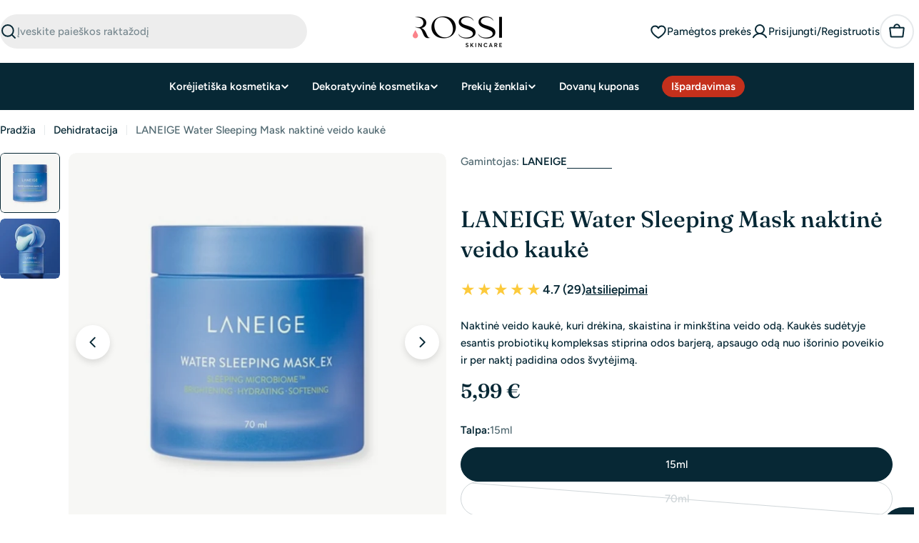

--- FILE ---
content_type: text/html; charset=utf-8
request_url: https://rossi.lt/products/laneige-water-sleeping-mask-naktine-veido-kauke
body_size: 94606
content:

<!doctype html>
<html
  class="no-js"
  lang="lt"
  
>
  <head>
    
    <meta charset="utf-8">
    <meta http-equiv="X-UA-Compatible" content="IE=edge">
    <meta name="viewport" content="width=device-width,initial-scale=1">
    <meta name="theme-color" content="">
    <link rel="canonical" href="https://rossi.lt/products/laneige-water-sleeping-mask-naktine-veido-kauke">
    <link rel="preconnect" href="https://cdn.shopify.com" crossorigin><link rel="icon" type="image/png" href="//rossi.lt/cdn/shop/files/Untitled_design_-_2025-10-07T000822.248.png?crop=center&height=32&v=1759784913&width=32"><link rel="preconnect" href="https://fonts.shopifycdn.com" crossorigin><title>LANEIGE Water Sleeping Mask naktinė veido kaukė &ndash; Rossi.lt</title>

    
      <meta name="description" content="LANEIGE Water Sleeping Mask – naktinė veido kaukė, kuri drėkina, skaistina ir minkština veido odą. Kaukės sudėtyje esantis probiotikų kompleksas stiprina odos barjerą, apsaugo odą nuo išorinio poveikio ir per naktį padidina odos švytėjimą, o skvalenas atkuria natūralius odos lipidus, kad užtikrintų intensyvų drėkinimą.">
    


<meta property="og:site_name" content="Rossi.lt">
<meta property="og:url" content="https://rossi.lt/products/laneige-water-sleeping-mask-naktine-veido-kauke">
<meta property="og:title" content="LANEIGE Water Sleeping Mask naktinė veido kaukė">
<meta property="og:type" content="product">
<meta property="og:description" content="LANEIGE Water Sleeping Mask – naktinė veido kaukė, kuri drėkina, skaistina ir minkština veido odą. Kaukės sudėtyje esantis probiotikų kompleksas stiprina odos barjerą, apsaugo odą nuo išorinio poveikio ir per naktį padidina odos švytėjimą, o skvalenas atkuria natūralius odos lipidus, kad užtikrintų intensyvų drėkinimą."><meta property="og:image" content="http://rossi.lt/cdn/shop/files/LANEIGEWaterSleepingMasknaktineveidokauke.png?v=1695543044">
  <meta property="og:image:secure_url" content="https://rossi.lt/cdn/shop/files/LANEIGEWaterSleepingMasknaktineveidokauke.png?v=1695543044">
  <meta property="og:image:width" content="1100">
  <meta property="og:image:height" content="1100"><meta property="og:price:amount" content="5,99">
  <meta property="og:price:currency" content="EUR"><meta name="twitter:card" content="summary_large_image">
<meta name="twitter:title" content="LANEIGE Water Sleeping Mask naktinė veido kaukė">
<meta name="twitter:description" content="LANEIGE Water Sleeping Mask – naktinė veido kaukė, kuri drėkina, skaistina ir minkština veido odą. Kaukės sudėtyje esantis probiotikų kompleksas stiprina odos barjerą, apsaugo odą nuo išorinio poveikio ir per naktį padidina odos švytėjimą, o skvalenas atkuria natūralius odos lipidus, kad užtikrintų intensyvų drėkinimą.">

<style data-shopify>
  @font-face {
  font-family: Figtree;
  font-weight: 500;
  font-style: normal;
  font-display: swap;
  src: url("//rossi.lt/cdn/fonts/figtree/figtree_n5.3b6b7df38aa5986536945796e1f947445832047c.woff2") format("woff2"),
       url("//rossi.lt/cdn/fonts/figtree/figtree_n5.f26bf6dcae278b0ed902605f6605fa3338e81dab.woff") format("woff");
}

  @font-face {
  font-family: Figtree;
  font-weight: 500;
  font-style: italic;
  font-display: swap;
  src: url("//rossi.lt/cdn/fonts/figtree/figtree_i5.969396f679a62854cf82dbf67acc5721e41351f0.woff2") format("woff2"),
       url("//rossi.lt/cdn/fonts/figtree/figtree_i5.93bc1cad6c73ca9815f9777c49176dfc9d2890dd.woff") format("woff");
}

  @font-face {
  font-family: Figtree;
  font-weight: 600;
  font-style: normal;
  font-display: swap;
  src: url("//rossi.lt/cdn/fonts/figtree/figtree_n6.9d1ea52bb49a0a86cfd1b0383d00f83d3fcc14de.woff2") format("woff2"),
       url("//rossi.lt/cdn/fonts/figtree/figtree_n6.f0fcdea525a0e47b2ae4ab645832a8e8a96d31d3.woff") format("woff");
}

  @font-face {
  font-family: Figtree;
  font-weight: 600;
  font-style: italic;
  font-display: swap;
  src: url("//rossi.lt/cdn/fonts/figtree/figtree_i6.702baae75738b446cfbed6ac0d60cab7b21e61ba.woff2") format("woff2"),
       url("//rossi.lt/cdn/fonts/figtree/figtree_i6.6b8dc40d16c9905d29525156e284509f871ce8f9.woff") format("woff");
}

  @font-face {
  font-family: Figtree;
  font-weight: 700;
  font-style: normal;
  font-display: swap;
  src: url("//rossi.lt/cdn/fonts/figtree/figtree_n7.2fd9bfe01586148e644724096c9d75e8c7a90e55.woff2") format("woff2"),
       url("//rossi.lt/cdn/fonts/figtree/figtree_n7.ea05de92d862f9594794ab281c4c3a67501ef5fc.woff") format("woff");
}

  @font-face {
  font-family: Figtree;
  font-weight: 700;
  font-style: italic;
  font-display: swap;
  src: url("//rossi.lt/cdn/fonts/figtree/figtree_i7.06add7096a6f2ab742e09ec7e498115904eda1fe.woff2") format("woff2"),
       url("//rossi.lt/cdn/fonts/figtree/figtree_i7.ee584b5fcaccdbb5518c0228158941f8df81b101.woff") format("woff");
}

  @font-face {
  font-family: Fraunces;
  font-weight: 500;
  font-style: normal;
  font-display: swap;
  src: url("//rossi.lt/cdn/fonts/fraunces/fraunces_n5.13c1a0a22f418d74c2d7163ece3b2c328a4bc72e.woff2") format("woff2"),
       url("//rossi.lt/cdn/fonts/fraunces/fraunces_n5.effb85677d30db3cf26ca07b6f42cc7bc4b8a3f8.woff") format("woff");
}

  @font-face {
  font-family: Fraunces;
  font-weight: 500;
  font-style: italic;
  font-display: swap;
  src: url("//rossi.lt/cdn/fonts/fraunces/fraunces_i5.b6c3443a95e953a16d61f14979ce144be46fcc94.woff2") format("woff2"),
       url("//rossi.lt/cdn/fonts/fraunces/fraunces_i5.67bb5f70490f96c2e8769c4cde5aac4edee84228.woff") format("woff");
}

  @font-face {
  font-family: Fraunces;
  font-weight: 400;
  font-style: normal;
  font-display: swap;
  src: url("//rossi.lt/cdn/fonts/fraunces/fraunces_n4.8e6986daad4907c36a536fb8d55aaf5318c974ca.woff2") format("woff2"),
       url("//rossi.lt/cdn/fonts/fraunces/fraunces_n4.879060358fafcf2c4c4b6df76c608dc301ced93b.woff") format("woff");
}
@font-face {
  font-family: Fraunces;
  font-weight: 600;
  font-style: normal;
  font-display: swap;
  src: url("//rossi.lt/cdn/fonts/fraunces/fraunces_n6.69791a9f00600e5a1e56a6f64efc9d10a28b9c92.woff2") format("woff2"),
       url("//rossi.lt/cdn/fonts/fraunces/fraunces_n6.e87d336d46d99db17df56f1dc77d222effffa1f3.woff") format("woff");
}
@font-face {
  font-family: Fraunces;
  font-weight: 600;
  font-style: normal;
  font-display: swap;
  src: url("//rossi.lt/cdn/fonts/fraunces/fraunces_n6.69791a9f00600e5a1e56a6f64efc9d10a28b9c92.woff2") format("woff2"),
       url("//rossi.lt/cdn/fonts/fraunces/fraunces_n6.e87d336d46d99db17df56f1dc77d222effffa1f3.woff") format("woff");
}


  
    :root,
.color-scheme-1 {
      --color-background: 255,255,255;
      --color-secondary-background: 246,246,246;
      --color-primary: 196,48,28;
      --color-text-heading: 7,40,53;
      --color-foreground: 7,40,53;
      --color-subtext: 81,105,113;
      --color-subtext-alpha: 1.0;
      --color-border: 230,233,235;
      --color-border-alpha: 1.0;
      --color-button: 7,40,53;
      --color-button-text: 255,255,255;
      --color-secondary-button: 237,237,237;
      --color-secondary-button-border: 237,237,237;
      --color-secondary-button-text: 7,40,53;
      --color-button-before: ;
      --color-field: 237,237,237;
      --color-field-alpha: 1.0;
      --color-field-text: 7,40,53;
      --color-link: 7,40,53;
      --color-link-hover: 7,40,53;
      --color-product-price-sale: 196,48,28;
      --color-progress-bar: 13,135,86;
      --color-foreground-lighten-60: #6a7e86;
      --color-foreground-lighten-40: #9ca9ae;
      --color-foreground-lighten-19: #d0d6d9;
--inputs-border-width: 0px;
        --inputs-search-border-width: 0px;}
    @media (min-width: 768px) {
      body .desktop-color-scheme-1 {
        --color-background: 255,255,255;
      --color-secondary-background: 246,246,246;
      --color-primary: 196,48,28;
      --color-text-heading: 7,40,53;
      --color-foreground: 7,40,53;
      --color-subtext: 81,105,113;
      --color-subtext-alpha: 1.0;
      --color-border: 230,233,235;
      --color-border-alpha: 1.0;
      --color-button: 7,40,53;
      --color-button-text: 255,255,255;
      --color-secondary-button: 237,237,237;
      --color-secondary-button-border: 237,237,237;
      --color-secondary-button-text: 7,40,53;
      --color-button-before: ;
      --color-field: 237,237,237;
      --color-field-alpha: 1.0;
      --color-field-text: 7,40,53;
      --color-link: 7,40,53;
      --color-link-hover: 7,40,53;
      --color-product-price-sale: 196,48,28;
      --color-progress-bar: 13,135,86;
      --color-foreground-lighten-60: #6a7e86;
      --color-foreground-lighten-40: #9ca9ae;
      --color-foreground-lighten-19: #d0d6d9;
        color: rgb(var(--color-foreground));
        background-color: rgb(var(--color-background));
      }
    }
    @media (max-width: 767px) {
      body .mobile-color-scheme-1 {
        --color-background: 255,255,255;
      --color-secondary-background: 246,246,246;
      --color-primary: 196,48,28;
      --color-text-heading: 7,40,53;
      --color-foreground: 7,40,53;
      --color-subtext: 81,105,113;
      --color-subtext-alpha: 1.0;
      --color-border: 230,233,235;
      --color-border-alpha: 1.0;
      --color-button: 7,40,53;
      --color-button-text: 255,255,255;
      --color-secondary-button: 237,237,237;
      --color-secondary-button-border: 237,237,237;
      --color-secondary-button-text: 7,40,53;
      --color-button-before: ;
      --color-field: 237,237,237;
      --color-field-alpha: 1.0;
      --color-field-text: 7,40,53;
      --color-link: 7,40,53;
      --color-link-hover: 7,40,53;
      --color-product-price-sale: 196,48,28;
      --color-progress-bar: 13,135,86;
      --color-foreground-lighten-60: #6a7e86;
      --color-foreground-lighten-40: #9ca9ae;
      --color-foreground-lighten-19: #d0d6d9;
        color: rgb(var(--color-foreground));
        background-color: rgb(var(--color-background));
      }
    }
  
    
.color-scheme-inverse {
      --color-background: 0,0,0;
      --color-secondary-background: 0,0,0;
      --color-primary: 196,48,28;
      --color-text-heading: 255,255,255;
      --color-foreground: 255,255,255;
      --color-subtext: 205,212,215;
      --color-subtext-alpha: 1.0;
      --color-border: 32,62,73;
      --color-border-alpha: 1.0;
      --color-button: 255,255,255;
      --color-button-text: 7,40,53;
      --color-secondary-button: 0,0,0;
      --color-secondary-button-border: 255,255,255;
      --color-secondary-button-text: 255,255,255;
      --color-button-before: ;
      --color-field: 255,255,255;
      --color-field-alpha: 1.0;
      --color-field-text: 0,0,0;
      --color-link: 255,255,255;
      --color-link-hover: 255,255,255;
      --color-product-price-sale: 196,48,28;
      --color-progress-bar: 13,135,86;
      --color-foreground-lighten-60: #999999;
      --color-foreground-lighten-40: #666666;
      --color-foreground-lighten-19: #303030;
--inputs-border-width: 0px;
        --inputs-search-border-width: 0px;}
    @media (min-width: 768px) {
      body .desktop-color-scheme-inverse {
        --color-background: 0,0,0;
      --color-secondary-background: 0,0,0;
      --color-primary: 196,48,28;
      --color-text-heading: 255,255,255;
      --color-foreground: 255,255,255;
      --color-subtext: 205,212,215;
      --color-subtext-alpha: 1.0;
      --color-border: 32,62,73;
      --color-border-alpha: 1.0;
      --color-button: 255,255,255;
      --color-button-text: 7,40,53;
      --color-secondary-button: 0,0,0;
      --color-secondary-button-border: 255,255,255;
      --color-secondary-button-text: 255,255,255;
      --color-button-before: ;
      --color-field: 255,255,255;
      --color-field-alpha: 1.0;
      --color-field-text: 0,0,0;
      --color-link: 255,255,255;
      --color-link-hover: 255,255,255;
      --color-product-price-sale: 196,48,28;
      --color-progress-bar: 13,135,86;
      --color-foreground-lighten-60: #999999;
      --color-foreground-lighten-40: #666666;
      --color-foreground-lighten-19: #303030;
        color: rgb(var(--color-foreground));
        background-color: rgb(var(--color-background));
      }
    }
    @media (max-width: 767px) {
      body .mobile-color-scheme-inverse {
        --color-background: 0,0,0;
      --color-secondary-background: 0,0,0;
      --color-primary: 196,48,28;
      --color-text-heading: 255,255,255;
      --color-foreground: 255,255,255;
      --color-subtext: 205,212,215;
      --color-subtext-alpha: 1.0;
      --color-border: 32,62,73;
      --color-border-alpha: 1.0;
      --color-button: 255,255,255;
      --color-button-text: 7,40,53;
      --color-secondary-button: 0,0,0;
      --color-secondary-button-border: 255,255,255;
      --color-secondary-button-text: 255,255,255;
      --color-button-before: ;
      --color-field: 255,255,255;
      --color-field-alpha: 1.0;
      --color-field-text: 0,0,0;
      --color-link: 255,255,255;
      --color-link-hover: 255,255,255;
      --color-product-price-sale: 196,48,28;
      --color-progress-bar: 13,135,86;
      --color-foreground-lighten-60: #999999;
      --color-foreground-lighten-40: #666666;
      --color-foreground-lighten-19: #303030;
        color: rgb(var(--color-foreground));
        background-color: rgb(var(--color-background));
      }
    }
  
    
.color-scheme-info {
      --color-background: 7,40,53;
      --color-secondary-background: 247,247,247;
      --color-primary: 196,48,28;
      --color-text-heading: 255,255,255;
      --color-foreground: 255,255,255;
      --color-subtext: 205,212,215;
      --color-subtext-alpha: 1.0;
      --color-border: 32,62,73;
      --color-border-alpha: 1.0;
      --color-button: 196,48,28;
      --color-button-text: 255,255,255;
      --color-secondary-button: 255,255,255;
      --color-secondary-button-border: 255,255,255;
      --color-secondary-button-text: 7,40,53;
      --color-button-before: ;
      --color-field: 32,62,73;
      --color-field-alpha: 1.0;
      --color-field-text: 255,255,255;
      --color-link: 255,255,255;
      --color-link-hover: 255,255,255;
      --color-product-price-sale: 196,48,28;
      --color-progress-bar: 13,135,86;
      --color-foreground-lighten-60: #9ca9ae;
      --color-foreground-lighten-40: #6a7e86;
      --color-foreground-lighten-19: #36515b;
--inputs-border-width: 0px;
        --inputs-search-border-width: 0px;}
    @media (min-width: 768px) {
      body .desktop-color-scheme-info {
        --color-background: 7,40,53;
      --color-secondary-background: 247,247,247;
      --color-primary: 196,48,28;
      --color-text-heading: 255,255,255;
      --color-foreground: 255,255,255;
      --color-subtext: 205,212,215;
      --color-subtext-alpha: 1.0;
      --color-border: 32,62,73;
      --color-border-alpha: 1.0;
      --color-button: 196,48,28;
      --color-button-text: 255,255,255;
      --color-secondary-button: 255,255,255;
      --color-secondary-button-border: 255,255,255;
      --color-secondary-button-text: 7,40,53;
      --color-button-before: ;
      --color-field: 32,62,73;
      --color-field-alpha: 1.0;
      --color-field-text: 255,255,255;
      --color-link: 255,255,255;
      --color-link-hover: 255,255,255;
      --color-product-price-sale: 196,48,28;
      --color-progress-bar: 13,135,86;
      --color-foreground-lighten-60: #9ca9ae;
      --color-foreground-lighten-40: #6a7e86;
      --color-foreground-lighten-19: #36515b;
        color: rgb(var(--color-foreground));
        background-color: rgb(var(--color-background));
      }
    }
    @media (max-width: 767px) {
      body .mobile-color-scheme-info {
        --color-background: 7,40,53;
      --color-secondary-background: 247,247,247;
      --color-primary: 196,48,28;
      --color-text-heading: 255,255,255;
      --color-foreground: 255,255,255;
      --color-subtext: 205,212,215;
      --color-subtext-alpha: 1.0;
      --color-border: 32,62,73;
      --color-border-alpha: 1.0;
      --color-button: 196,48,28;
      --color-button-text: 255,255,255;
      --color-secondary-button: 255,255,255;
      --color-secondary-button-border: 255,255,255;
      --color-secondary-button-text: 7,40,53;
      --color-button-before: ;
      --color-field: 32,62,73;
      --color-field-alpha: 1.0;
      --color-field-text: 255,255,255;
      --color-link: 255,255,255;
      --color-link-hover: 255,255,255;
      --color-product-price-sale: 196,48,28;
      --color-progress-bar: 13,135,86;
      --color-foreground-lighten-60: #9ca9ae;
      --color-foreground-lighten-40: #6a7e86;
      --color-foreground-lighten-19: #36515b;
        color: rgb(var(--color-foreground));
        background-color: rgb(var(--color-background));
      }
    }
  
    
.color-scheme-2 {
      --color-background: 251,233,233;
      --color-secondary-background: 245,245,245;
      --color-primary: 196,48,28;
      --color-text-heading: 7,40,53;
      --color-foreground: 7,40,53;
      --color-subtext: 81,105,113;
      --color-subtext-alpha: 1.0;
      --color-border: 230,233,235;
      --color-border-alpha: 1.0;
      --color-button: 7,40,53;
      --color-button-text: 255,255,255;
      --color-secondary-button: 251,233,233;
      --color-secondary-button-border: 7,40,53;
      --color-secondary-button-text: 7,40,53;
      --color-button-before: ;
      --color-field: 245,245,245;
      --color-field-alpha: 1.0;
      --color-field-text: 0,0,0;
      --color-link: 7,40,53;
      --color-link-hover: 7,40,53;
      --color-product-price-sale: 196,48,28;
      --color-progress-bar: 13,135,86;
      --color-foreground-lighten-60: #69757d;
      --color-foreground-lighten-40: #999ca1;
      --color-foreground-lighten-19: #cdc4c7;
--inputs-border-width: 0px;
        --inputs-search-border-width: 0px;}
    @media (min-width: 768px) {
      body .desktop-color-scheme-2 {
        --color-background: 251,233,233;
      --color-secondary-background: 245,245,245;
      --color-primary: 196,48,28;
      --color-text-heading: 7,40,53;
      --color-foreground: 7,40,53;
      --color-subtext: 81,105,113;
      --color-subtext-alpha: 1.0;
      --color-border: 230,233,235;
      --color-border-alpha: 1.0;
      --color-button: 7,40,53;
      --color-button-text: 255,255,255;
      --color-secondary-button: 251,233,233;
      --color-secondary-button-border: 7,40,53;
      --color-secondary-button-text: 7,40,53;
      --color-button-before: ;
      --color-field: 245,245,245;
      --color-field-alpha: 1.0;
      --color-field-text: 0,0,0;
      --color-link: 7,40,53;
      --color-link-hover: 7,40,53;
      --color-product-price-sale: 196,48,28;
      --color-progress-bar: 13,135,86;
      --color-foreground-lighten-60: #69757d;
      --color-foreground-lighten-40: #999ca1;
      --color-foreground-lighten-19: #cdc4c7;
        color: rgb(var(--color-foreground));
        background-color: rgb(var(--color-background));
      }
    }
    @media (max-width: 767px) {
      body .mobile-color-scheme-2 {
        --color-background: 251,233,233;
      --color-secondary-background: 245,245,245;
      --color-primary: 196,48,28;
      --color-text-heading: 7,40,53;
      --color-foreground: 7,40,53;
      --color-subtext: 81,105,113;
      --color-subtext-alpha: 1.0;
      --color-border: 230,233,235;
      --color-border-alpha: 1.0;
      --color-button: 7,40,53;
      --color-button-text: 255,255,255;
      --color-secondary-button: 251,233,233;
      --color-secondary-button-border: 7,40,53;
      --color-secondary-button-text: 7,40,53;
      --color-button-before: ;
      --color-field: 245,245,245;
      --color-field-alpha: 1.0;
      --color-field-text: 0,0,0;
      --color-link: 7,40,53;
      --color-link-hover: 7,40,53;
      --color-product-price-sale: 196,48,28;
      --color-progress-bar: 13,135,86;
      --color-foreground-lighten-60: #69757d;
      --color-foreground-lighten-40: #999ca1;
      --color-foreground-lighten-19: #cdc4c7;
        color: rgb(var(--color-foreground));
        background-color: rgb(var(--color-background));
      }
    }
  
    
.color-scheme-3 {
      --color-background: 231,225,245;
      --color-secondary-background: 247,247,247;
      --color-primary: 196,48,28;
      --color-text-heading: 7,40,53;
      --color-foreground: 7,40,53;
      --color-subtext: 81,105,113;
      --color-subtext-alpha: 1.0;
      --color-border: 230,233,235;
      --color-border-alpha: 1.0;
      --color-button: 7,40,53;
      --color-button-text: 255,255,255;
      --color-secondary-button: 231,225,245;
      --color-secondary-button-border: 7,40,53;
      --color-secondary-button-text: 7,40,53;
      --color-button-before: ;
      --color-field: 255,255,255;
      --color-field-alpha: 1.0;
      --color-field-text: 0,0,0;
      --color-link: 7,40,53;
      --color-link-hover: 7,40,53;
      --color-product-price-sale: 196,48,28;
      --color-progress-bar: 13,135,86;
      --color-foreground-lighten-60: #617282;
      --color-foreground-lighten-40: #8d97a8;
      --color-foreground-lighten-19: #bcbed1;
--inputs-border-width: 0px;
        --inputs-search-border-width: 0px;}
    @media (min-width: 768px) {
      body .desktop-color-scheme-3 {
        --color-background: 231,225,245;
      --color-secondary-background: 247,247,247;
      --color-primary: 196,48,28;
      --color-text-heading: 7,40,53;
      --color-foreground: 7,40,53;
      --color-subtext: 81,105,113;
      --color-subtext-alpha: 1.0;
      --color-border: 230,233,235;
      --color-border-alpha: 1.0;
      --color-button: 7,40,53;
      --color-button-text: 255,255,255;
      --color-secondary-button: 231,225,245;
      --color-secondary-button-border: 7,40,53;
      --color-secondary-button-text: 7,40,53;
      --color-button-before: ;
      --color-field: 255,255,255;
      --color-field-alpha: 1.0;
      --color-field-text: 0,0,0;
      --color-link: 7,40,53;
      --color-link-hover: 7,40,53;
      --color-product-price-sale: 196,48,28;
      --color-progress-bar: 13,135,86;
      --color-foreground-lighten-60: #617282;
      --color-foreground-lighten-40: #8d97a8;
      --color-foreground-lighten-19: #bcbed1;
        color: rgb(var(--color-foreground));
        background-color: rgb(var(--color-background));
      }
    }
    @media (max-width: 767px) {
      body .mobile-color-scheme-3 {
        --color-background: 231,225,245;
      --color-secondary-background: 247,247,247;
      --color-primary: 196,48,28;
      --color-text-heading: 7,40,53;
      --color-foreground: 7,40,53;
      --color-subtext: 81,105,113;
      --color-subtext-alpha: 1.0;
      --color-border: 230,233,235;
      --color-border-alpha: 1.0;
      --color-button: 7,40,53;
      --color-button-text: 255,255,255;
      --color-secondary-button: 231,225,245;
      --color-secondary-button-border: 7,40,53;
      --color-secondary-button-text: 7,40,53;
      --color-button-before: ;
      --color-field: 255,255,255;
      --color-field-alpha: 1.0;
      --color-field-text: 0,0,0;
      --color-link: 7,40,53;
      --color-link-hover: 7,40,53;
      --color-product-price-sale: 196,48,28;
      --color-progress-bar: 13,135,86;
      --color-foreground-lighten-60: #617282;
      --color-foreground-lighten-40: #8d97a8;
      --color-foreground-lighten-19: #bcbed1;
        color: rgb(var(--color-foreground));
        background-color: rgb(var(--color-background));
      }
    }
  
    
.color-scheme-4 {
      --color-background: 253,219,215;
      --color-secondary-background: 247,247,247;
      --color-primary: 196,48,28;
      --color-text-heading: 7,40,53;
      --color-foreground: 7,40,53;
      --color-subtext: 81,105,113;
      --color-subtext-alpha: 1.0;
      --color-border: 230,233,235;
      --color-border-alpha: 1.0;
      --color-button: 7,40,53;
      --color-button-text: 255,255,255;
      --color-secondary-button: 255,255,255;
      --color-secondary-button-border: 255,255,255;
      --color-secondary-button-text: 7,40,53;
      --color-button-before: ;
      --color-field: 245,245,245;
      --color-field-alpha: 1.0;
      --color-field-text: 0,0,0;
      --color-link: 7,40,53;
      --color-link-hover: 7,40,53;
      --color-product-price-sale: 196,48,28;
      --color-progress-bar: 13,135,86;
      --color-foreground-lighten-60: #697076;
      --color-foreground-lighten-40: #9b9396;
      --color-foreground-lighten-19: #ceb9b8;
--inputs-border-width: 0px;
        --inputs-search-border-width: 0px;}
    @media (min-width: 768px) {
      body .desktop-color-scheme-4 {
        --color-background: 253,219,215;
      --color-secondary-background: 247,247,247;
      --color-primary: 196,48,28;
      --color-text-heading: 7,40,53;
      --color-foreground: 7,40,53;
      --color-subtext: 81,105,113;
      --color-subtext-alpha: 1.0;
      --color-border: 230,233,235;
      --color-border-alpha: 1.0;
      --color-button: 7,40,53;
      --color-button-text: 255,255,255;
      --color-secondary-button: 255,255,255;
      --color-secondary-button-border: 255,255,255;
      --color-secondary-button-text: 7,40,53;
      --color-button-before: ;
      --color-field: 245,245,245;
      --color-field-alpha: 1.0;
      --color-field-text: 0,0,0;
      --color-link: 7,40,53;
      --color-link-hover: 7,40,53;
      --color-product-price-sale: 196,48,28;
      --color-progress-bar: 13,135,86;
      --color-foreground-lighten-60: #697076;
      --color-foreground-lighten-40: #9b9396;
      --color-foreground-lighten-19: #ceb9b8;
        color: rgb(var(--color-foreground));
        background-color: rgb(var(--color-background));
      }
    }
    @media (max-width: 767px) {
      body .mobile-color-scheme-4 {
        --color-background: 253,219,215;
      --color-secondary-background: 247,247,247;
      --color-primary: 196,48,28;
      --color-text-heading: 7,40,53;
      --color-foreground: 7,40,53;
      --color-subtext: 81,105,113;
      --color-subtext-alpha: 1.0;
      --color-border: 230,233,235;
      --color-border-alpha: 1.0;
      --color-button: 7,40,53;
      --color-button-text: 255,255,255;
      --color-secondary-button: 255,255,255;
      --color-secondary-button-border: 255,255,255;
      --color-secondary-button-text: 7,40,53;
      --color-button-before: ;
      --color-field: 245,245,245;
      --color-field-alpha: 1.0;
      --color-field-text: 0,0,0;
      --color-link: 7,40,53;
      --color-link-hover: 7,40,53;
      --color-product-price-sale: 196,48,28;
      --color-progress-bar: 13,135,86;
      --color-foreground-lighten-60: #697076;
      --color-foreground-lighten-40: #9b9396;
      --color-foreground-lighten-19: #ceb9b8;
        color: rgb(var(--color-foreground));
        background-color: rgb(var(--color-background));
      }
    }
  
    
.color-scheme-6 {
      --color-background: 216,234,232;
      --color-secondary-background: 243,238,234;
      --color-primary: 196,48,28;
      --color-text-heading: 7,40,53;
      --color-foreground: 7,40,53;
      --color-subtext: 81,105,113;
      --color-subtext-alpha: 1.0;
      --color-border: 230,233,235;
      --color-border-alpha: 1.0;
      --color-button: 7,40,53;
      --color-button-text: 255,255,255;
      --color-secondary-button: 216,234,232;
      --color-secondary-button-border: 7,40,53;
      --color-secondary-button-text: 7,40,53;
      --color-button-before: ;
      --color-field: 255,255,255;
      --color-field-alpha: 1.0;
      --color-field-text: 0,0,0;
      --color-link: 7,40,53;
      --color-link-hover: 7,40,53;
      --color-product-price-sale: 196,48,28;
      --color-progress-bar: 13,135,86;
      --color-foreground-lighten-60: #5b767d;
      --color-foreground-lighten-40: #849ca0;
      --color-foreground-lighten-19: #b0c5c6;
--inputs-border-width: 0px;
        --inputs-search-border-width: 0px;}
    @media (min-width: 768px) {
      body .desktop-color-scheme-6 {
        --color-background: 216,234,232;
      --color-secondary-background: 243,238,234;
      --color-primary: 196,48,28;
      --color-text-heading: 7,40,53;
      --color-foreground: 7,40,53;
      --color-subtext: 81,105,113;
      --color-subtext-alpha: 1.0;
      --color-border: 230,233,235;
      --color-border-alpha: 1.0;
      --color-button: 7,40,53;
      --color-button-text: 255,255,255;
      --color-secondary-button: 216,234,232;
      --color-secondary-button-border: 7,40,53;
      --color-secondary-button-text: 7,40,53;
      --color-button-before: ;
      --color-field: 255,255,255;
      --color-field-alpha: 1.0;
      --color-field-text: 0,0,0;
      --color-link: 7,40,53;
      --color-link-hover: 7,40,53;
      --color-product-price-sale: 196,48,28;
      --color-progress-bar: 13,135,86;
      --color-foreground-lighten-60: #5b767d;
      --color-foreground-lighten-40: #849ca0;
      --color-foreground-lighten-19: #b0c5c6;
        color: rgb(var(--color-foreground));
        background-color: rgb(var(--color-background));
      }
    }
    @media (max-width: 767px) {
      body .mobile-color-scheme-6 {
        --color-background: 216,234,232;
      --color-secondary-background: 243,238,234;
      --color-primary: 196,48,28;
      --color-text-heading: 7,40,53;
      --color-foreground: 7,40,53;
      --color-subtext: 81,105,113;
      --color-subtext-alpha: 1.0;
      --color-border: 230,233,235;
      --color-border-alpha: 1.0;
      --color-button: 7,40,53;
      --color-button-text: 255,255,255;
      --color-secondary-button: 216,234,232;
      --color-secondary-button-border: 7,40,53;
      --color-secondary-button-text: 7,40,53;
      --color-button-before: ;
      --color-field: 255,255,255;
      --color-field-alpha: 1.0;
      --color-field-text: 0,0,0;
      --color-link: 7,40,53;
      --color-link-hover: 7,40,53;
      --color-product-price-sale: 196,48,28;
      --color-progress-bar: 13,135,86;
      --color-foreground-lighten-60: #5b767d;
      --color-foreground-lighten-40: #849ca0;
      --color-foreground-lighten-19: #b0c5c6;
        color: rgb(var(--color-foreground));
        background-color: rgb(var(--color-background));
      }
    }
  
    
.color-scheme-7 {
      --color-background: 245,226,226;
      --color-secondary-background: 233,233,233;
      --color-primary: 196,48,28;
      --color-text-heading: 7,40,53;
      --color-foreground: 7,40,53;
      --color-subtext: 81,105,113;
      --color-subtext-alpha: 1.0;
      --color-border: 230,233,235;
      --color-border-alpha: 1.0;
      --color-button: 7,40,53;
      --color-button-text: 255,255,255;
      --color-secondary-button: 245,226,226;
      --color-secondary-button-border: 7,40,53;
      --color-secondary-button-text: 7,40,53;
      --color-button-before: ;
      --color-field: 245,245,245;
      --color-field-alpha: 1.0;
      --color-field-text: 0,0,0;
      --color-link: 7,40,53;
      --color-link-hover: 7,40,53;
      --color-product-price-sale: 196,48,28;
      --color-progress-bar: 13,135,86;
      --color-foreground-lighten-60: #66727a;
      --color-foreground-lighten-40: #96989d;
      --color-foreground-lighten-19: #c8bfc1;
--inputs-border-width: 0px;
        --inputs-search-border-width: 0px;}
    @media (min-width: 768px) {
      body .desktop-color-scheme-7 {
        --color-background: 245,226,226;
      --color-secondary-background: 233,233,233;
      --color-primary: 196,48,28;
      --color-text-heading: 7,40,53;
      --color-foreground: 7,40,53;
      --color-subtext: 81,105,113;
      --color-subtext-alpha: 1.0;
      --color-border: 230,233,235;
      --color-border-alpha: 1.0;
      --color-button: 7,40,53;
      --color-button-text: 255,255,255;
      --color-secondary-button: 245,226,226;
      --color-secondary-button-border: 7,40,53;
      --color-secondary-button-text: 7,40,53;
      --color-button-before: ;
      --color-field: 245,245,245;
      --color-field-alpha: 1.0;
      --color-field-text: 0,0,0;
      --color-link: 7,40,53;
      --color-link-hover: 7,40,53;
      --color-product-price-sale: 196,48,28;
      --color-progress-bar: 13,135,86;
      --color-foreground-lighten-60: #66727a;
      --color-foreground-lighten-40: #96989d;
      --color-foreground-lighten-19: #c8bfc1;
        color: rgb(var(--color-foreground));
        background-color: rgb(var(--color-background));
      }
    }
    @media (max-width: 767px) {
      body .mobile-color-scheme-7 {
        --color-background: 245,226,226;
      --color-secondary-background: 233,233,233;
      --color-primary: 196,48,28;
      --color-text-heading: 7,40,53;
      --color-foreground: 7,40,53;
      --color-subtext: 81,105,113;
      --color-subtext-alpha: 1.0;
      --color-border: 230,233,235;
      --color-border-alpha: 1.0;
      --color-button: 7,40,53;
      --color-button-text: 255,255,255;
      --color-secondary-button: 245,226,226;
      --color-secondary-button-border: 7,40,53;
      --color-secondary-button-text: 7,40,53;
      --color-button-before: ;
      --color-field: 245,245,245;
      --color-field-alpha: 1.0;
      --color-field-text: 0,0,0;
      --color-link: 7,40,53;
      --color-link-hover: 7,40,53;
      --color-product-price-sale: 196,48,28;
      --color-progress-bar: 13,135,86;
      --color-foreground-lighten-60: #66727a;
      --color-foreground-lighten-40: #96989d;
      --color-foreground-lighten-19: #c8bfc1;
        color: rgb(var(--color-foreground));
        background-color: rgb(var(--color-background));
      }
    }
  
    
.color-scheme-8 {
      --color-background: 250,250,250;
      --color-secondary-background: 247,247,247;
      --color-primary: 196,48,28;
      --color-text-heading: 7,40,53;
      --color-foreground: 7,40,53;
      --color-subtext: 81,105,113;
      --color-subtext-alpha: 1.0;
      --color-border: 230,233,235;
      --color-border-alpha: 1.0;
      --color-button: 7,40,53;
      --color-button-text: 250,250,250;
      --color-secondary-button: 250,250,250;
      --color-secondary-button-border: 7,40,53;
      --color-secondary-button-text: 7,40,53;
      --color-button-before: ;
      --color-field: 245,245,245;
      --color-field-alpha: 1.0;
      --color-field-text: 0,0,0;
      --color-link: 7,40,53;
      --color-link-hover: 7,40,53;
      --color-product-price-sale: 196,48,28;
      --color-progress-bar: 13,135,86;
      --color-foreground-lighten-60: #687c84;
      --color-foreground-lighten-40: #99a6ab;
      --color-foreground-lighten-19: #ccd2d5;
--inputs-border-width: 0px;
        --inputs-search-border-width: 0px;}
    @media (min-width: 768px) {
      body .desktop-color-scheme-8 {
        --color-background: 250,250,250;
      --color-secondary-background: 247,247,247;
      --color-primary: 196,48,28;
      --color-text-heading: 7,40,53;
      --color-foreground: 7,40,53;
      --color-subtext: 81,105,113;
      --color-subtext-alpha: 1.0;
      --color-border: 230,233,235;
      --color-border-alpha: 1.0;
      --color-button: 7,40,53;
      --color-button-text: 250,250,250;
      --color-secondary-button: 250,250,250;
      --color-secondary-button-border: 7,40,53;
      --color-secondary-button-text: 7,40,53;
      --color-button-before: ;
      --color-field: 245,245,245;
      --color-field-alpha: 1.0;
      --color-field-text: 0,0,0;
      --color-link: 7,40,53;
      --color-link-hover: 7,40,53;
      --color-product-price-sale: 196,48,28;
      --color-progress-bar: 13,135,86;
      --color-foreground-lighten-60: #687c84;
      --color-foreground-lighten-40: #99a6ab;
      --color-foreground-lighten-19: #ccd2d5;
        color: rgb(var(--color-foreground));
        background-color: rgb(var(--color-background));
      }
    }
    @media (max-width: 767px) {
      body .mobile-color-scheme-8 {
        --color-background: 250,250,250;
      --color-secondary-background: 247,247,247;
      --color-primary: 196,48,28;
      --color-text-heading: 7,40,53;
      --color-foreground: 7,40,53;
      --color-subtext: 81,105,113;
      --color-subtext-alpha: 1.0;
      --color-border: 230,233,235;
      --color-border-alpha: 1.0;
      --color-button: 7,40,53;
      --color-button-text: 250,250,250;
      --color-secondary-button: 250,250,250;
      --color-secondary-button-border: 7,40,53;
      --color-secondary-button-text: 7,40,53;
      --color-button-before: ;
      --color-field: 245,245,245;
      --color-field-alpha: 1.0;
      --color-field-text: 0,0,0;
      --color-link: 7,40,53;
      --color-link-hover: 7,40,53;
      --color-product-price-sale: 196,48,28;
      --color-progress-bar: 13,135,86;
      --color-foreground-lighten-60: #687c84;
      --color-foreground-lighten-40: #99a6ab;
      --color-foreground-lighten-19: #ccd2d5;
        color: rgb(var(--color-foreground));
        background-color: rgb(var(--color-background));
      }
    }
  
    
.color-scheme-9 {
      --color-background: 241,241,241;
      --color-secondary-background: 237,237,237;
      --color-primary: 196,48,28;
      --color-text-heading: 7,40,53;
      --color-foreground: 7,40,53;
      --color-subtext: 81,105,113;
      --color-subtext-alpha: 1.0;
      --color-border: 230,233,235;
      --color-border-alpha: 1.0;
      --color-button: 7,40,53;
      --color-button-text: 255,255,255;
      --color-secondary-button: 237,237,237;
      --color-secondary-button-border: 237,237,237;
      --color-secondary-button-text: 7,40,53;
      --color-button-before: ;
      --color-field: 237,237,237;
      --color-field-alpha: 1.0;
      --color-field-text: 0,0,0;
      --color-link: 7,40,53;
      --color-link-hover: 7,40,53;
      --color-product-price-sale: 196,48,28;
      --color-progress-bar: 13,135,86;
      --color-foreground-lighten-60: #657880;
      --color-foreground-lighten-40: #93a1a6;
      --color-foreground-lighten-19: #c5cbcd;
--inputs-border-width: 0px;
        --inputs-search-border-width: 0px;}
    @media (min-width: 768px) {
      body .desktop-color-scheme-9 {
        --color-background: 241,241,241;
      --color-secondary-background: 237,237,237;
      --color-primary: 196,48,28;
      --color-text-heading: 7,40,53;
      --color-foreground: 7,40,53;
      --color-subtext: 81,105,113;
      --color-subtext-alpha: 1.0;
      --color-border: 230,233,235;
      --color-border-alpha: 1.0;
      --color-button: 7,40,53;
      --color-button-text: 255,255,255;
      --color-secondary-button: 237,237,237;
      --color-secondary-button-border: 237,237,237;
      --color-secondary-button-text: 7,40,53;
      --color-button-before: ;
      --color-field: 237,237,237;
      --color-field-alpha: 1.0;
      --color-field-text: 0,0,0;
      --color-link: 7,40,53;
      --color-link-hover: 7,40,53;
      --color-product-price-sale: 196,48,28;
      --color-progress-bar: 13,135,86;
      --color-foreground-lighten-60: #657880;
      --color-foreground-lighten-40: #93a1a6;
      --color-foreground-lighten-19: #c5cbcd;
        color: rgb(var(--color-foreground));
        background-color: rgb(var(--color-background));
      }
    }
    @media (max-width: 767px) {
      body .mobile-color-scheme-9 {
        --color-background: 241,241,241;
      --color-secondary-background: 237,237,237;
      --color-primary: 196,48,28;
      --color-text-heading: 7,40,53;
      --color-foreground: 7,40,53;
      --color-subtext: 81,105,113;
      --color-subtext-alpha: 1.0;
      --color-border: 230,233,235;
      --color-border-alpha: 1.0;
      --color-button: 7,40,53;
      --color-button-text: 255,255,255;
      --color-secondary-button: 237,237,237;
      --color-secondary-button-border: 237,237,237;
      --color-secondary-button-text: 7,40,53;
      --color-button-before: ;
      --color-field: 237,237,237;
      --color-field-alpha: 1.0;
      --color-field-text: 0,0,0;
      --color-link: 7,40,53;
      --color-link-hover: 7,40,53;
      --color-product-price-sale: 196,48,28;
      --color-progress-bar: 13,135,86;
      --color-foreground-lighten-60: #657880;
      --color-foreground-lighten-40: #93a1a6;
      --color-foreground-lighten-19: #c5cbcd;
        color: rgb(var(--color-foreground));
        background-color: rgb(var(--color-background));
      }
    }
  
    
.color-scheme-10 {
      --color-background: 247,247,245;
      --color-secondary-background: 237,237,237;
      --color-primary: 196,48,28;
      --color-text-heading: 7,40,53;
      --color-foreground: 7,40,53;
      --color-subtext: 81,105,113;
      --color-subtext-alpha: 1.0;
      --color-border: 230,233,235;
      --color-border-alpha: 1.0;
      --color-button: 7,40,53;
      --color-button-text: 255,255,255;
      --color-secondary-button: 247,247,245;
      --color-secondary-button-border: 7,40,53;
      --color-secondary-button-text: 7,40,53;
      --color-button-before: ;
      --color-field: 255,255,255;
      --color-field-alpha: 1.0;
      --color-field-text: 7,40,53;
      --color-link: 7,40,53;
      --color-link-hover: 7,40,53;
      --color-product-price-sale: 196,48,28;
      --color-progress-bar: 13,135,86;
      --color-foreground-lighten-60: #677b82;
      --color-foreground-lighten-40: #97a4a8;
      --color-foreground-lighten-19: #c9d0d1;
--inputs-border-width: 0px;
        --inputs-search-border-width: 0px;}
    @media (min-width: 768px) {
      body .desktop-color-scheme-10 {
        --color-background: 247,247,245;
      --color-secondary-background: 237,237,237;
      --color-primary: 196,48,28;
      --color-text-heading: 7,40,53;
      --color-foreground: 7,40,53;
      --color-subtext: 81,105,113;
      --color-subtext-alpha: 1.0;
      --color-border: 230,233,235;
      --color-border-alpha: 1.0;
      --color-button: 7,40,53;
      --color-button-text: 255,255,255;
      --color-secondary-button: 247,247,245;
      --color-secondary-button-border: 7,40,53;
      --color-secondary-button-text: 7,40,53;
      --color-button-before: ;
      --color-field: 255,255,255;
      --color-field-alpha: 1.0;
      --color-field-text: 7,40,53;
      --color-link: 7,40,53;
      --color-link-hover: 7,40,53;
      --color-product-price-sale: 196,48,28;
      --color-progress-bar: 13,135,86;
      --color-foreground-lighten-60: #677b82;
      --color-foreground-lighten-40: #97a4a8;
      --color-foreground-lighten-19: #c9d0d1;
        color: rgb(var(--color-foreground));
        background-color: rgb(var(--color-background));
      }
    }
    @media (max-width: 767px) {
      body .mobile-color-scheme-10 {
        --color-background: 247,247,245;
      --color-secondary-background: 237,237,237;
      --color-primary: 196,48,28;
      --color-text-heading: 7,40,53;
      --color-foreground: 7,40,53;
      --color-subtext: 81,105,113;
      --color-subtext-alpha: 1.0;
      --color-border: 230,233,235;
      --color-border-alpha: 1.0;
      --color-button: 7,40,53;
      --color-button-text: 255,255,255;
      --color-secondary-button: 247,247,245;
      --color-secondary-button-border: 7,40,53;
      --color-secondary-button-text: 7,40,53;
      --color-button-before: ;
      --color-field: 255,255,255;
      --color-field-alpha: 1.0;
      --color-field-text: 7,40,53;
      --color-link: 7,40,53;
      --color-link-hover: 7,40,53;
      --color-product-price-sale: 196,48,28;
      --color-progress-bar: 13,135,86;
      --color-foreground-lighten-60: #677b82;
      --color-foreground-lighten-40: #97a4a8;
      --color-foreground-lighten-19: #c9d0d1;
        color: rgb(var(--color-foreground));
        background-color: rgb(var(--color-background));
      }
    }
  
    
.color-scheme-11 {
      --color-background: 246,246,246;
      --color-secondary-background: 237,237,237;
      --color-primary: 196,48,28;
      --color-text-heading: 7,40,53;
      --color-foreground: 7,40,53;
      --color-subtext: 81,105,113;
      --color-subtext-alpha: 1.0;
      --color-border: 230,233,235;
      --color-border-alpha: 1.0;
      --color-button: 7,40,53;
      --color-button-text: 255,255,255;
      --color-secondary-button: 237,237,237;
      --color-secondary-button-border: 237,237,237;
      --color-secondary-button-text: 7,40,53;
      --color-button-before: ;
      --color-field: 255,255,255;
      --color-field-alpha: 1.0;
      --color-field-text: 7,40,53;
      --color-link: 7,40,53;
      --color-link-hover: 7,40,53;
      --color-product-price-sale: 196,48,28;
      --color-progress-bar: 13,135,86;
      --color-foreground-lighten-60: #677a82;
      --color-foreground-lighten-40: #96a4a9;
      --color-foreground-lighten-19: #c9cfd1;
--inputs-border-width: 0px;
        --inputs-search-border-width: 0px;}
    @media (min-width: 768px) {
      body .desktop-color-scheme-11 {
        --color-background: 246,246,246;
      --color-secondary-background: 237,237,237;
      --color-primary: 196,48,28;
      --color-text-heading: 7,40,53;
      --color-foreground: 7,40,53;
      --color-subtext: 81,105,113;
      --color-subtext-alpha: 1.0;
      --color-border: 230,233,235;
      --color-border-alpha: 1.0;
      --color-button: 7,40,53;
      --color-button-text: 255,255,255;
      --color-secondary-button: 237,237,237;
      --color-secondary-button-border: 237,237,237;
      --color-secondary-button-text: 7,40,53;
      --color-button-before: ;
      --color-field: 255,255,255;
      --color-field-alpha: 1.0;
      --color-field-text: 7,40,53;
      --color-link: 7,40,53;
      --color-link-hover: 7,40,53;
      --color-product-price-sale: 196,48,28;
      --color-progress-bar: 13,135,86;
      --color-foreground-lighten-60: #677a82;
      --color-foreground-lighten-40: #96a4a9;
      --color-foreground-lighten-19: #c9cfd1;
        color: rgb(var(--color-foreground));
        background-color: rgb(var(--color-background));
      }
    }
    @media (max-width: 767px) {
      body .mobile-color-scheme-11 {
        --color-background: 246,246,246;
      --color-secondary-background: 237,237,237;
      --color-primary: 196,48,28;
      --color-text-heading: 7,40,53;
      --color-foreground: 7,40,53;
      --color-subtext: 81,105,113;
      --color-subtext-alpha: 1.0;
      --color-border: 230,233,235;
      --color-border-alpha: 1.0;
      --color-button: 7,40,53;
      --color-button-text: 255,255,255;
      --color-secondary-button: 237,237,237;
      --color-secondary-button-border: 237,237,237;
      --color-secondary-button-text: 7,40,53;
      --color-button-before: ;
      --color-field: 255,255,255;
      --color-field-alpha: 1.0;
      --color-field-text: 7,40,53;
      --color-link: 7,40,53;
      --color-link-hover: 7,40,53;
      --color-product-price-sale: 196,48,28;
      --color-progress-bar: 13,135,86;
      --color-foreground-lighten-60: #677a82;
      --color-foreground-lighten-40: #96a4a9;
      --color-foreground-lighten-19: #c9cfd1;
        color: rgb(var(--color-foreground));
        background-color: rgb(var(--color-background));
      }
    }
  
    
.color-scheme-12 {
      --color-background: 255,255,255;
      --color-secondary-background: 237,237,237;
      --color-primary: 196,48,28;
      --color-text-heading: 7,40,53;
      --color-foreground: 7,40,53;
      --color-subtext: 81,105,113;
      --color-subtext-alpha: 1.0;
      --color-border: 230,233,235;
      --color-border-alpha: 1.0;
      --color-button: 196,48,28;
      --color-button-text: 255,255,255;
      --color-secondary-button: 237,237,237;
      --color-secondary-button-border: 237,237,237;
      --color-secondary-button-text: 7,40,53;
      --color-button-before: ;
      --color-field: 255,255,255;
      --color-field-alpha: 1.0;
      --color-field-text: 7,40,53;
      --color-link: 7,40,53;
      --color-link-hover: 7,40,53;
      --color-product-price-sale: 196,48,28;
      --color-progress-bar: 13,135,86;
      --color-foreground-lighten-60: #6a7e86;
      --color-foreground-lighten-40: #9ca9ae;
      --color-foreground-lighten-19: #d0d6d9;
--inputs-border-width: 1px;
        --inputs-search-border-width: 2px;}
    @media (min-width: 768px) {
      body .desktop-color-scheme-12 {
        --color-background: 255,255,255;
      --color-secondary-background: 237,237,237;
      --color-primary: 196,48,28;
      --color-text-heading: 7,40,53;
      --color-foreground: 7,40,53;
      --color-subtext: 81,105,113;
      --color-subtext-alpha: 1.0;
      --color-border: 230,233,235;
      --color-border-alpha: 1.0;
      --color-button: 196,48,28;
      --color-button-text: 255,255,255;
      --color-secondary-button: 237,237,237;
      --color-secondary-button-border: 237,237,237;
      --color-secondary-button-text: 7,40,53;
      --color-button-before: ;
      --color-field: 255,255,255;
      --color-field-alpha: 1.0;
      --color-field-text: 7,40,53;
      --color-link: 7,40,53;
      --color-link-hover: 7,40,53;
      --color-product-price-sale: 196,48,28;
      --color-progress-bar: 13,135,86;
      --color-foreground-lighten-60: #6a7e86;
      --color-foreground-lighten-40: #9ca9ae;
      --color-foreground-lighten-19: #d0d6d9;
        color: rgb(var(--color-foreground));
        background-color: rgb(var(--color-background));
      }
    }
    @media (max-width: 767px) {
      body .mobile-color-scheme-12 {
        --color-background: 255,255,255;
      --color-secondary-background: 237,237,237;
      --color-primary: 196,48,28;
      --color-text-heading: 7,40,53;
      --color-foreground: 7,40,53;
      --color-subtext: 81,105,113;
      --color-subtext-alpha: 1.0;
      --color-border: 230,233,235;
      --color-border-alpha: 1.0;
      --color-button: 196,48,28;
      --color-button-text: 255,255,255;
      --color-secondary-button: 237,237,237;
      --color-secondary-button-border: 237,237,237;
      --color-secondary-button-text: 7,40,53;
      --color-button-before: ;
      --color-field: 255,255,255;
      --color-field-alpha: 1.0;
      --color-field-text: 7,40,53;
      --color-link: 7,40,53;
      --color-link-hover: 7,40,53;
      --color-product-price-sale: 196,48,28;
      --color-progress-bar: 13,135,86;
      --color-foreground-lighten-60: #6a7e86;
      --color-foreground-lighten-40: #9ca9ae;
      --color-foreground-lighten-19: #d0d6d9;
        color: rgb(var(--color-foreground));
        background-color: rgb(var(--color-background));
      }
    }
  
    
.color-scheme-13 {
      --color-background: 249,242,223;
      --color-secondary-background: 237,237,237;
      --color-primary: 196,48,28;
      --color-text-heading: 7,40,53;
      --color-foreground: 7,40,53;
      --color-subtext: 81,105,113;
      --color-subtext-alpha: 1.0;
      --color-border: 230,233,235;
      --color-border-alpha: 1.0;
      --color-button: 7,40,53;
      --color-button-text: 255,255,255;
      --color-secondary-button: 237,237,237;
      --color-secondary-button-border: 237,237,237;
      --color-secondary-button-text: 7,40,53;
      --color-button-before: ;
      --color-field: 237,237,237;
      --color-field-alpha: 1.0;
      --color-field-text: 7,40,53;
      --color-link: 7,40,53;
      --color-link-hover: 7,40,53;
      --color-product-price-sale: 196,48,28;
      --color-progress-bar: 13,135,86;
      --color-foreground-lighten-60: #687979;
      --color-foreground-lighten-40: #98a19b;
      --color-foreground-lighten-19: #cbccbf;
--inputs-border-width: 0px;
        --inputs-search-border-width: 0px;}
    @media (min-width: 768px) {
      body .desktop-color-scheme-13 {
        --color-background: 249,242,223;
      --color-secondary-background: 237,237,237;
      --color-primary: 196,48,28;
      --color-text-heading: 7,40,53;
      --color-foreground: 7,40,53;
      --color-subtext: 81,105,113;
      --color-subtext-alpha: 1.0;
      --color-border: 230,233,235;
      --color-border-alpha: 1.0;
      --color-button: 7,40,53;
      --color-button-text: 255,255,255;
      --color-secondary-button: 237,237,237;
      --color-secondary-button-border: 237,237,237;
      --color-secondary-button-text: 7,40,53;
      --color-button-before: ;
      --color-field: 237,237,237;
      --color-field-alpha: 1.0;
      --color-field-text: 7,40,53;
      --color-link: 7,40,53;
      --color-link-hover: 7,40,53;
      --color-product-price-sale: 196,48,28;
      --color-progress-bar: 13,135,86;
      --color-foreground-lighten-60: #687979;
      --color-foreground-lighten-40: #98a19b;
      --color-foreground-lighten-19: #cbccbf;
        color: rgb(var(--color-foreground));
        background-color: rgb(var(--color-background));
      }
    }
    @media (max-width: 767px) {
      body .mobile-color-scheme-13 {
        --color-background: 249,242,223;
      --color-secondary-background: 237,237,237;
      --color-primary: 196,48,28;
      --color-text-heading: 7,40,53;
      --color-foreground: 7,40,53;
      --color-subtext: 81,105,113;
      --color-subtext-alpha: 1.0;
      --color-border: 230,233,235;
      --color-border-alpha: 1.0;
      --color-button: 7,40,53;
      --color-button-text: 255,255,255;
      --color-secondary-button: 237,237,237;
      --color-secondary-button-border: 237,237,237;
      --color-secondary-button-text: 7,40,53;
      --color-button-before: ;
      --color-field: 237,237,237;
      --color-field-alpha: 1.0;
      --color-field-text: 7,40,53;
      --color-link: 7,40,53;
      --color-link-hover: 7,40,53;
      --color-product-price-sale: 196,48,28;
      --color-progress-bar: 13,135,86;
      --color-foreground-lighten-60: #687979;
      --color-foreground-lighten-40: #98a19b;
      --color-foreground-lighten-19: #cbccbf;
        color: rgb(var(--color-foreground));
        background-color: rgb(var(--color-background));
      }
    }
  
    
.color-scheme-14 {
      --color-background: 255,255,255;
      --color-secondary-background: 245,245,245;
      --color-primary: 196,48,28;
      --color-text-heading: 0,0,0;
      --color-foreground: 0,0,0;
      --color-subtext: 77,77,77;
      --color-subtext-alpha: 1.0;
      --color-border: 229,229,229;
      --color-border-alpha: 1.0;
      --color-button: 255,224,147;
      --color-button-text: 0,0,0;
      --color-secondary-button: 237,237,237;
      --color-secondary-button-border: 237,237,237;
      --color-secondary-button-text: 0,0,0;
      --color-button-before: ;
      --color-field: 255,255,255;
      --color-field-alpha: 1.0;
      --color-field-text: 0,0,0;
      --color-link: 0,0,0;
      --color-link-hover: 0,0,0;
      --color-product-price-sale: 196,48,28;
      --color-progress-bar: 13,135,86;
      --color-foreground-lighten-60: #666666;
      --color-foreground-lighten-40: #999999;
      --color-foreground-lighten-19: #cfcfcf;
--inputs-border-width: 1px;
        --inputs-search-border-width: 2px;}
    @media (min-width: 768px) {
      body .desktop-color-scheme-14 {
        --color-background: 255,255,255;
      --color-secondary-background: 245,245,245;
      --color-primary: 196,48,28;
      --color-text-heading: 0,0,0;
      --color-foreground: 0,0,0;
      --color-subtext: 77,77,77;
      --color-subtext-alpha: 1.0;
      --color-border: 229,229,229;
      --color-border-alpha: 1.0;
      --color-button: 255,224,147;
      --color-button-text: 0,0,0;
      --color-secondary-button: 237,237,237;
      --color-secondary-button-border: 237,237,237;
      --color-secondary-button-text: 0,0,0;
      --color-button-before: ;
      --color-field: 255,255,255;
      --color-field-alpha: 1.0;
      --color-field-text: 0,0,0;
      --color-link: 0,0,0;
      --color-link-hover: 0,0,0;
      --color-product-price-sale: 196,48,28;
      --color-progress-bar: 13,135,86;
      --color-foreground-lighten-60: #666666;
      --color-foreground-lighten-40: #999999;
      --color-foreground-lighten-19: #cfcfcf;
        color: rgb(var(--color-foreground));
        background-color: rgb(var(--color-background));
      }
    }
    @media (max-width: 767px) {
      body .mobile-color-scheme-14 {
        --color-background: 255,255,255;
      --color-secondary-background: 245,245,245;
      --color-primary: 196,48,28;
      --color-text-heading: 0,0,0;
      --color-foreground: 0,0,0;
      --color-subtext: 77,77,77;
      --color-subtext-alpha: 1.0;
      --color-border: 229,229,229;
      --color-border-alpha: 1.0;
      --color-button: 255,224,147;
      --color-button-text: 0,0,0;
      --color-secondary-button: 237,237,237;
      --color-secondary-button-border: 237,237,237;
      --color-secondary-button-text: 0,0,0;
      --color-button-before: ;
      --color-field: 255,255,255;
      --color-field-alpha: 1.0;
      --color-field-text: 0,0,0;
      --color-link: 0,0,0;
      --color-link-hover: 0,0,0;
      --color-product-price-sale: 196,48,28;
      --color-progress-bar: 13,135,86;
      --color-foreground-lighten-60: #666666;
      --color-foreground-lighten-40: #999999;
      --color-foreground-lighten-19: #cfcfcf;
        color: rgb(var(--color-foreground));
        background-color: rgb(var(--color-background));
      }
    }
  

  body, .color-scheme-1, .color-scheme-inverse, .color-scheme-info, .color-scheme-2, .color-scheme-3, .color-scheme-4, .color-scheme-6, .color-scheme-7, .color-scheme-8, .color-scheme-9, .color-scheme-10, .color-scheme-11, .color-scheme-12, .color-scheme-13, .color-scheme-14 {
    color: rgb(var(--color-foreground));
    background-color: rgb(var(--color-background));
  }

  :root {
    /* Animation variable */
    --animation-long: .7s cubic-bezier(.3, 1, .3, 1);
    --animation-nav: .5s cubic-bezier(.6, 0, .4, 1);
    --animation-default: .5s cubic-bezier(.3, 1, .3, 1);
    --animation-fast: .3s cubic-bezier(.7, 0, .3, 1);
    --animation-button: .4s ease;
    --transform-origin-start: left;
    --transform-origin-end: right;
    --duration-default: 200ms;
    --duration-image: 1000ms;

    --font-body-family: Figtree, sans-serif;
    --font-body-style: normal;
    --font-body-weight: 500;
    --font-body-weight-bolder: 600;
    --font-body-weight-bold: 700;
    --font-body-size: 1.5rem;
    --font-body-line-height: 1.6;

    --font-heading-family: Fraunces, serif;
    --font-heading-style: normal;
    --font-heading-weight: 500;
    --font-heading-letter-spacing: 0.0em;
    --font-heading-transform: none;
    --font-heading-scale: 1.0;
    --font-heading-mobile-scale: 0.7;

    --font-hd1-transform:none;

    --font-subheading-family: Fraunces, serif;
    --font-subheading-weight: 400;
    --font-subheading-scale: 1.2;
    --font-subheading-transform: none;
    --font-subheading-letter-spacing: 0.0em;

    --font-navigation-family: Figtree, sans-serif;
    --font-navigation-weight: 600;
    --navigation-transform: none;

    --font-button-family: Figtree, sans-serif;
    --font-button-weight: 600;
    --buttons-letter-spacing: 0.0em;
    --buttons-transform: capitalize;
    --buttons-height: 4.8rem;
    --buttons-border-width: 1px;

    --font-pcard-title-family: Figtree, sans-serif;
    --font-pcard-title-style: normal;
    --font-pcard-title-weight: 600;
    --font-pcard-title-scale: 1.0;
    --font-pcard-title-transform: none;
    --font-pcard-title-size: 1.5rem;
    --font-pcard-title-line-height: 1.6;
    --font-pcard-price-family: Fraunces, serif;
    --font-pcard-price-style: normal;
    --font-pcard-price-weight: 600;
    --font-pcard-badge-family: Fraunces, serif;
    --font-pcard-badge-style: normal;
    --font-pcard-badge-weight: 600;

    --font-hd1-size: 7.4285744rem;
    --font-hd2-size: 5.2rem;
    --font-h1-size: calc(var(--font-heading-scale) * 4rem);
    --font-h2-size: calc(var(--font-heading-scale) * 3.2rem);
    --font-h3-size: calc(var(--font-heading-scale) * 2.8rem);
    --font-h4-size: calc(var(--font-heading-scale) * 2.2rem);
    --font-h5-size: calc(var(--font-heading-scale) * 1.8rem);
    --font-h6-size: calc(var(--font-heading-scale) * 1.6rem);
    --font-subheading-size: calc(var(--font-subheading-scale) * var(--font-body-size));

    --color-badge-sale: #cb321e;
    --color-badge-sale-text: #FFFFFF;
    --color-badge-soldout: #ADADAD;
    --color-badge-soldout-text: #FFFFFF;
    --color-badge-hot: #000000;
    --color-badge-hot-text: #FFFFFF;
    --color-badge-new: #64b7a6;
    --color-badge-new-text: #FFFFFF;
    --color-badge-coming-soon: #8d55cb;
    --color-badge-coming-soon-text: #FFFFFF;
    --color-cart-bubble: #c4301c;
    --color-keyboard-focus: 11 97 205;

    --buttons-radius: 10.0rem;
    --inputs-radius: 10.0rem;
    --textareas-radius: 1.0rem;
    --blocks-radius: 1.0rem;
    --blocks-radius-mobile: 0.8rem;
    --small-blocks-radius: 0.5rem;
    --medium-blocks-radius: 0.6rem;
    --pcard-radius: 1.0rem;
    --pcard-inner-radius: 0.6rem;
    --badges-radius: 4.0rem;

    --page-width: 1700px;
    --page-width-margin: 0rem;
    --header-padding-bottom: 3.2rem;
    --header-padding-bottom-mobile: 2.4rem;
    --header-padding-bottom-large: 6rem;
    --header-padding-bottom-large-lg: 3.2rem;
  }

  *,
  *::before,
  *::after {
    box-sizing: inherit;
  }

  html {
    box-sizing: border-box;
    font-size: 62.5%;
    height: 100%;
  }

  body {
    min-height: 100%;
    margin: 0;
    font-family: var(--font-body-family);
    font-style: var(--font-body-style);
    font-weight: var(--font-body-weight);
    font-size: var(--font-body-size);
    line-height: var(--font-body-line-height);
    -webkit-font-smoothing: antialiased;
    -moz-osx-font-smoothing: grayscale;
    touch-action: manipulation;
    -webkit-text-size-adjust: 100%;
    font-feature-settings: normal;
  }
  @media (min-width: 1775px) {
    .swiper-controls--outside {
      --swiper-navigation-offset-x: calc((var(--swiper-navigation-size) + 2.7rem) * -1);
    }
  }
</style>

  <link rel="preload" as="font" href="//rossi.lt/cdn/fonts/figtree/figtree_n5.3b6b7df38aa5986536945796e1f947445832047c.woff2" type="font/woff2" crossorigin>
  

  <link rel="preload" as="font" href="//rossi.lt/cdn/fonts/fraunces/fraunces_n5.13c1a0a22f418d74c2d7163ece3b2c328a4bc72e.woff2" type="font/woff2" crossorigin>
  
<link href="//rossi.lt/cdn/shop/t/61/assets/vendor.css?v=94183888130352382221754560975" rel="stylesheet" type="text/css" media="all" /><link href="//rossi.lt/cdn/shop/t/61/assets/theme.css?v=83529949253151223181762327815" rel="stylesheet" type="text/css" media="all" /><link href="//rossi.lt/cdn/shop/t/61/assets/custom.css?v=14201342482389637671762328605" rel="stylesheet" type="text/css" media="all" /><script>window.performance && window.performance.mark && window.performance.mark('shopify.content_for_header.start');</script><meta name="facebook-domain-verification" content="zhup9y6i0xitpbemsh89se6xuaymst">
<meta id="shopify-digital-wallet" name="shopify-digital-wallet" content="/50873925837/digital_wallets/dialog">
<link rel="alternate" hreflang="x-default" href="https://rossi.lt/products/laneige-water-sleeping-mask-naktine-veido-kauke">
<link rel="alternate" hreflang="lt" href="https://rossi.lt/products/laneige-water-sleeping-mask-naktine-veido-kauke">
<link rel="alternate" hreflang="lv-LV" href="https://rossi.lv/products/laneige-water-sleeping-mask-nakts-sejas-maska">
<link rel="alternate" hreflang="lt-LV" href="https://rossi.lv/lt/products/laneige-water-sleeping-mask-naktine-veido-kauke">
<link rel="alternate" hreflang="et-EE" href="https://rossiskincare.ee/products/laneige-water-sleeping-mask-oo-mask">
<link rel="alternate" hreflang="lt-EE" href="https://rossiskincare.ee/lt/products/laneige-water-sleeping-mask-naktine-veido-kauke">
<link rel="alternate" type="application/json+oembed" href="https://rossi.lt/products/laneige-water-sleeping-mask-naktine-veido-kauke.oembed">
<script async="async" src="/checkouts/internal/preloads.js?locale=lt-LT"></script>
<script id="shopify-features" type="application/json">{"accessToken":"4dd4332fc256e51b0dd4d097edebd4ac","betas":["rich-media-storefront-analytics"],"domain":"rossi.lt","predictiveSearch":true,"shopId":50873925837,"locale":"lt"}</script>
<script>var Shopify = Shopify || {};
Shopify.shop = "rossilietuva.myshopify.com";
Shopify.locale = "lt";
Shopify.currency = {"active":"EUR","rate":"1.0"};
Shopify.country = "LT";
Shopify.theme = {"name":"Hyper V1.0","id":183361503576,"schema_name":"Hyper","schema_version":"1.3.0","theme_store_id":3247,"role":"main"};
Shopify.theme.handle = "null";
Shopify.theme.style = {"id":null,"handle":null};
Shopify.cdnHost = "rossi.lt/cdn";
Shopify.routes = Shopify.routes || {};
Shopify.routes.root = "/";</script>
<script type="module">!function(o){(o.Shopify=o.Shopify||{}).modules=!0}(window);</script>
<script>!function(o){function n(){var o=[];function n(){o.push(Array.prototype.slice.apply(arguments))}return n.q=o,n}var t=o.Shopify=o.Shopify||{};t.loadFeatures=n(),t.autoloadFeatures=n()}(window);</script>
<script id="shop-js-analytics" type="application/json">{"pageType":"product"}</script>
<script defer="defer" async type="module" src="//rossi.lt/cdn/shopifycloud/shop-js/modules/v2/client.init-shop-cart-sync_BdyHc3Nr.en.esm.js"></script>
<script defer="defer" async type="module" src="//rossi.lt/cdn/shopifycloud/shop-js/modules/v2/chunk.common_Daul8nwZ.esm.js"></script>
<script type="module">
  await import("//rossi.lt/cdn/shopifycloud/shop-js/modules/v2/client.init-shop-cart-sync_BdyHc3Nr.en.esm.js");
await import("//rossi.lt/cdn/shopifycloud/shop-js/modules/v2/chunk.common_Daul8nwZ.esm.js");

  window.Shopify.SignInWithShop?.initShopCartSync?.({"fedCMEnabled":true,"windoidEnabled":true});

</script>
<script id="__st">var __st={"a":50873925837,"offset":7200,"reqid":"718c854b-a83c-4766-95c2-85cc1840696d-1768994267","pageurl":"rossi.lt\/products\/laneige-water-sleeping-mask-naktine-veido-kauke","u":"024a4b53fac6","p":"product","rtyp":"product","rid":8794726367576};</script>
<script>window.ShopifyPaypalV4VisibilityTracking = true;</script>
<script id="captcha-bootstrap">!function(){'use strict';const t='contact',e='account',n='new_comment',o=[[t,t],['blogs',n],['comments',n],[t,'customer']],c=[[e,'customer_login'],[e,'guest_login'],[e,'recover_customer_password'],[e,'create_customer']],r=t=>t.map((([t,e])=>`form[action*='/${t}']:not([data-nocaptcha='true']) input[name='form_type'][value='${e}']`)).join(','),a=t=>()=>t?[...document.querySelectorAll(t)].map((t=>t.form)):[];function s(){const t=[...o],e=r(t);return a(e)}const i='password',u='form_key',d=['recaptcha-v3-token','g-recaptcha-response','h-captcha-response',i],f=()=>{try{return window.sessionStorage}catch{return}},m='__shopify_v',_=t=>t.elements[u];function p(t,e,n=!1){try{const o=window.sessionStorage,c=JSON.parse(o.getItem(e)),{data:r}=function(t){const{data:e,action:n}=t;return t[m]||n?{data:e,action:n}:{data:t,action:n}}(c);for(const[e,n]of Object.entries(r))t.elements[e]&&(t.elements[e].value=n);n&&o.removeItem(e)}catch(o){console.error('form repopulation failed',{error:o})}}const l='form_type',E='cptcha';function T(t){t.dataset[E]=!0}const w=window,h=w.document,L='Shopify',v='ce_forms',y='captcha';let A=!1;((t,e)=>{const n=(g='f06e6c50-85a8-45c8-87d0-21a2b65856fe',I='https://cdn.shopify.com/shopifycloud/storefront-forms-hcaptcha/ce_storefront_forms_captcha_hcaptcha.v1.5.2.iife.js',D={infoText:'Saugo „hCaptcha“',privacyText:'Privatumas',termsText:'Sąlygos'},(t,e,n)=>{const o=w[L][v],c=o.bindForm;if(c)return c(t,g,e,D).then(n);var r;o.q.push([[t,g,e,D],n]),r=I,A||(h.body.append(Object.assign(h.createElement('script'),{id:'captcha-provider',async:!0,src:r})),A=!0)});var g,I,D;w[L]=w[L]||{},w[L][v]=w[L][v]||{},w[L][v].q=[],w[L][y]=w[L][y]||{},w[L][y].protect=function(t,e){n(t,void 0,e),T(t)},Object.freeze(w[L][y]),function(t,e,n,w,h,L){const[v,y,A,g]=function(t,e,n){const i=e?o:[],u=t?c:[],d=[...i,...u],f=r(d),m=r(i),_=r(d.filter((([t,e])=>n.includes(e))));return[a(f),a(m),a(_),s()]}(w,h,L),I=t=>{const e=t.target;return e instanceof HTMLFormElement?e:e&&e.form},D=t=>v().includes(t);t.addEventListener('submit',(t=>{const e=I(t);if(!e)return;const n=D(e)&&!e.dataset.hcaptchaBound&&!e.dataset.recaptchaBound,o=_(e),c=g().includes(e)&&(!o||!o.value);(n||c)&&t.preventDefault(),c&&!n&&(function(t){try{if(!f())return;!function(t){const e=f();if(!e)return;const n=_(t);if(!n)return;const o=n.value;o&&e.removeItem(o)}(t);const e=Array.from(Array(32),(()=>Math.random().toString(36)[2])).join('');!function(t,e){_(t)||t.append(Object.assign(document.createElement('input'),{type:'hidden',name:u})),t.elements[u].value=e}(t,e),function(t,e){const n=f();if(!n)return;const o=[...t.querySelectorAll(`input[type='${i}']`)].map((({name:t})=>t)),c=[...d,...o],r={};for(const[a,s]of new FormData(t).entries())c.includes(a)||(r[a]=s);n.setItem(e,JSON.stringify({[m]:1,action:t.action,data:r}))}(t,e)}catch(e){console.error('failed to persist form',e)}}(e),e.submit())}));const S=(t,e)=>{t&&!t.dataset[E]&&(n(t,e.some((e=>e===t))),T(t))};for(const o of['focusin','change'])t.addEventListener(o,(t=>{const e=I(t);D(e)&&S(e,y())}));const B=e.get('form_key'),M=e.get(l),P=B&&M;t.addEventListener('DOMContentLoaded',(()=>{const t=y();if(P)for(const e of t)e.elements[l].value===M&&p(e,B);[...new Set([...A(),...v().filter((t=>'true'===t.dataset.shopifyCaptcha))])].forEach((e=>S(e,t)))}))}(h,new URLSearchParams(w.location.search),n,t,e,['guest_login'])})(!0,!0)}();</script>
<script integrity="sha256-4kQ18oKyAcykRKYeNunJcIwy7WH5gtpwJnB7kiuLZ1E=" data-source-attribution="shopify.loadfeatures" defer="defer" src="//rossi.lt/cdn/shopifycloud/storefront/assets/storefront/load_feature-a0a9edcb.js" crossorigin="anonymous"></script>
<script data-source-attribution="shopify.dynamic_checkout.dynamic.init">var Shopify=Shopify||{};Shopify.PaymentButton=Shopify.PaymentButton||{isStorefrontPortableWallets:!0,init:function(){window.Shopify.PaymentButton.init=function(){};var t=document.createElement("script");t.src="https://rossi.lt/cdn/shopifycloud/portable-wallets/latest/portable-wallets.lt.js",t.type="module",document.head.appendChild(t)}};
</script>
<script data-source-attribution="shopify.dynamic_checkout.buyer_consent">
  function portableWalletsHideBuyerConsent(e){var t=document.getElementById("shopify-buyer-consent"),n=document.getElementById("shopify-subscription-policy-button");t&&n&&(t.classList.add("hidden"),t.setAttribute("aria-hidden","true"),n.removeEventListener("click",e))}function portableWalletsShowBuyerConsent(e){var t=document.getElementById("shopify-buyer-consent"),n=document.getElementById("shopify-subscription-policy-button");t&&n&&(t.classList.remove("hidden"),t.removeAttribute("aria-hidden"),n.addEventListener("click",e))}window.Shopify?.PaymentButton&&(window.Shopify.PaymentButton.hideBuyerConsent=portableWalletsHideBuyerConsent,window.Shopify.PaymentButton.showBuyerConsent=portableWalletsShowBuyerConsent);
</script>
<script data-source-attribution="shopify.dynamic_checkout.cart.bootstrap">document.addEventListener("DOMContentLoaded",(function(){function t(){return document.querySelector("shopify-accelerated-checkout-cart, shopify-accelerated-checkout")}if(t())Shopify.PaymentButton.init();else{new MutationObserver((function(e,n){t()&&(Shopify.PaymentButton.init(),n.disconnect())})).observe(document.body,{childList:!0,subtree:!0})}}));
</script>

<script>window.performance && window.performance.mark && window.performance.mark('shopify.content_for_header.end');</script>
    <script src="//rossi.lt/cdn/shop/t/61/assets/vendor.js?v=19902385087906359841754560976" defer="defer"></script>
    <script src="//rossi.lt/cdn/shop/t/61/assets/theme.js?v=12555916052817938371754560976" defer="defer"></script><script>
      if (Shopify.designMode) {
        document.documentElement.classList.add('shopify-design-mode');
      }
    </script>
<script>
  window.FoxTheme = window.FoxTheme || {};
  document.documentElement.classList.replace('no-js', 'js');
  window.shopUrl = 'https://rossi.lt';
  window.FoxTheme.routes = {
    cart_add_url: '/cart/add',
    cart_change_url: '/cart/change',
    cart_update_url: '/cart/update',
    cart_url: '/cart',
    shop_url: 'https://rossi.lt',
    predictive_search_url: '/search/suggest',
    root_url: '/',
  };

  FoxTheme.shippingCalculatorStrings = {
    error: "Įvyko klaida bandant apskaičiuoti pristatymo kainą:",
    notFound: "Atsiprašome, Jūsų adresu nepristatome.",
    oneResult: "Pristatymo kaina Jūsų adresui:",
    multipleResults: "Visi pristatymo būdai Jūsų adresui:",
  };

  FoxTheme.settings = {
    cartType: "drawer",
    moneyFormat: "{{amount_with_comma_separator}} €",
    themeName: 'Hyper',
    themeVersion: '1.3.0'
  }

  FoxTheme.compare = {
    alertMessage: `Galite pridėti daugiausia 5 produktus palyginimui.`,
    maxProductsInCompare: 5
  }

  FoxTheme.variantStrings = {
    addToCart: `Pridėti į krepšelį`,
    addToCartShort: `Pridėti`,
    soldOut: `Išparduota`,
    unavailable: `Nėra`,
    unavailable_with_option: `[value] - Nėra`,
  };

  FoxTheme.cartStrings = {
    error: `Įvyko klaida atnaujinant Jūsų krepšelį. Bandykite iš naujo.`,
    quantityError: `Galite pridėti tik [quantity] vnt. šios prekės į krepšelį.`,
    duplicateDiscountError: `Nuolaidos kodas jau buvo pritaikytas Jūsų krepšeliui.`,
    applyDiscountError: `Nuolaidos kodas negali būti pritaikytas Jūsų krepšeliui.`,
  };

  FoxTheme.quickOrderListStrings = {
    itemsAdded: "[quantity] prekės pridėtos",
    itemAdded: "[quantity] prekė pridėta",
    itemsRemoved: "[quantity] prekės pašalintos",
    itemRemoved: "[quantity] prekė pašalinta",
    viewCart: "Peržiūrėti krepšelį",
    each: "[money]\/vnt.",
    minError: "Ši prekė turi minimalų [min] vnt. kiekį",
    maxError: "Ši prekė turi maksimalų [max] vnt. kiekį",
    stepError: "Šią prekę galite pridėti tik po [step] vnt."
  };

  FoxTheme.accessibilityStrings = {
    imageAvailable: ``,
    shareSuccess: ``,
    pauseSlideshow: `Sustabdyti rodymą`,
    playSlideshow: `Paleisti rodymą`,
    recipientFormExpanded: `Dovanų kortelės gavėjo forma išplėsta`,
    recipientFormCollapsed: `Dovanų kortelės gavėjo forma sutraukta`,
    countrySelectorSearchCount: `Rastos [count] šalys`,
  };
</script>

    
    
     
    
  <!-- BEGIN app block: shopify://apps/consentmo-gdpr/blocks/gdpr_cookie_consent/4fbe573f-a377-4fea-9801-3ee0858cae41 -->


<!-- END app block --><!-- BEGIN app block: shopify://apps/analyzify-ga4-ads-tracking/blocks/app-embed-v4/69637cfd-dd6f-4511-aa97-7037cfb5515c -->


<!-- BEGIN app snippet: an_analyzify_settings -->







<script defer>
  // AN_ANALYZIFY_SETTINGS
  (() => {
    try {
      const startTime = performance.now();
      window.analyzify = window.analyzify || {};
  
      window.analyzify.log = (t, groupName, nestedGroupName) => {
        try {
          const styles = {
            default: 'color:#fff;background:#413389;',
            an_analyzify: 'color:#fff;background:#1f77b4;', 
            an_analyzify_settings: 'color:#fff;background:#ff7f0e;', 
            an_fb: 'color:#fff;background:#2ca02c;', 
            an_criteo: 'color:#fff;background:#d62728;', 
            an_bing: 'color:#fff;background:#9467bd;', 
            an_clarity: 'color:#fff;background:#8c564b;', 
            an_hotjar: 'color:#fff;background:#8c564b;', 
            an_gtm: 'color:#fff;background:#e377c2;', 
            an_klaviyo: 'color:#fff;background:#7f7f7f;', 
            an_pinterest: 'color:#fff;background:#bcbd22;', 
            an_rebuy: 'color:#fff;background:#17becf;', 
            an_tiktok: 'color:#fff;background:#ffbb78;', 
            an_x: 'color:#fff;background:#98df8a;', 
            an_consent: 'color:#fff;background:#ff9896;' 
          };

          if (window.analyzify.logging && t != null) {
            const style = styles[groupName] || styles['default'];
            console.log(`%c[${groupName || 'Analyzify'}]${nestedGroupName ? ` ${nestedGroupName}` : ''}`, style, t);
            analyzify.logs.push(t);
            if (analyzify?.stopAtLog) {
              debugger;
            }
          }
        } catch (error) {
          console.error("Error processing analyzify settings:", error);
        }
      }

      (() => {
        try {
          window.analyzify = {
            ...window.analyzify,
            logging: "" == "true",
            logs: [],
            testing_environment: false,
            consent_version: null,
            initial_load: {},
            variant_changed_with_view_item: false,
            chunk_size: 25,
            properties: {
              GTM: {
                status: false,
                id: "",
                multiple_view_item_list: false,
                feed_country: "",
                feed_region: "",
                feed_language: "",
                merchant_id: "",
                enhanced_params: true,
                replace_session_id: false,
                replace_gclid: false,
                variant_changed: true,
                generate_lead: true,
              },
              GADS: {
                status:true, 
                conversion_linker:false, 
                allow_ad_personalization_signals:true,
                ads_data_redaction:false,
                url_passthrough:false,
                primary: {
                  status:true,
                  id: "AW-405641577",
                  feed_country: "LT",
                  feed_region: "LT",
                  merchant_id: "",
                  feed_language: "",
                  product_id_format: "variant_id", 
                  replace_session_id:false,
                  replace_gclid:false,
                  remarketing: {
                    status:true,
                    gads_remarketing_id_format: "variant_id",
                    events: { 
                      view_item_list: true, 
                      view_item: true,
                      add_to_cart: true,
                      remove_from_cart: true,
                      begin_checkout: true,
                      purchase: false,
                      generate_lead: false,
                    }
                  },
                  conversions: {
                    view_item: {
                        status: true,
                        value: "zzzqCMOc3M4aEOmytsEB",
                    },
                    add_to_cart: {
                        status: true,
                        value: "DaSHCMCc3M4aEOmytsEB",
                    },
                    begin_checkout: {
                        status: true,
                        value: "hXDyCMac3M4aEOmytsEB",
                    },
                    purchase: {
                        status: false,
                        value: "",
                    },
                    generate_lead: {
                      status: false,
                      value: "",
                    }
                  }
                },
                secondary: {
                  status: false,
                  id: "",
                  feed_country: "",
                  feed_region: "",
                  merchant_id: "",
                  feed_language: "",
                  product_id_format: "product_sku",
                  remarketing: {
                    gads_remarketing_id_format: "product_sku",
                    status: false,
                    events: {
                      view_item_list: false,
                      view_item: false,
                      add_to_cart: false,
                      remove_from_cart: false,
                      begin_checkout: false,
                      purchase: false,
                      generate_lead: false,
                    }
                  },
                  conversions: {
                    view_item: {
                      status: false,
                      value: "",
                    },
                    add_to_cart:{
                      status: false,
                      value: "",
                    },
                    begin_checkout:{
                      status: false,
                      value: "",
                    },
                    purchase:{
                      status: false,
                      value: "",
                    },
                    generate_lead: {
                      status: false,
                      value: "",
                    }
                  }
                }
              },
              GA4: {
                status: true,
                multiple_view_item_list: false,
                enhanced_params: true,
                all_forms: false,
                primary: {
                  status: true,
                  id: "G-S4QP924VYR",
                  product_id_format: "variant_id",
                  replace_session_id: false,
                  events: {
                    variant_changed: true,
                    view_item_list: true,
                    select_item: true,
                    nav_click: false,
                    view_item: true,
                    add_to_cart: true,
                    add_to_wishlist: true,
                    view_cart: true,
                    remove_from_cart: true,
                    begin_checkout: true,
                    purchase: false,
                    generate_lead: true,
                    page_404: true,
                  }
                },
                secondary: {
                  status: false,
                  id: "",
                  product_id_format: "product_sku",
                  replace_session_id: false,
                  events: {
                      variant_changed: true,
                      view_item_list: false,
                      select_item: false,
                      nav_click: false,
                      view_item: false,
                      add_to_cart: false,
                      add_to_wishlist: false,
                      view_cart: false,
                      remove_from_cart: false,
                      begin_checkout: false,
                      purchase: false,
                      generate_lead: true, // @check & set: false
                      page_404: true,
                  }
                } 
              },
              X: {
                status: false,
                id:"",
                product_id_format: "product_sku",
                events:{
                    page_view: "",
                    add_to_cart: "",
                    begin_checkout: "",
                    search: ""
                }
              },
              BING: {
                status: false,
                id: "",
                product_id_format: "product_sku",
                events: {
                    home: true,
                    view_item: true,
                    view_item_list: true,
                    view_cart: true,
                    search: true,
                    add_to_cart: false,
                    begin_checkout: false,
                    purchase: false
                }
              },
              FACEBOOK: {
                status: false,
                all_forms: false,
                primary: {
                    status: false,
                    id: "",
                    product_id_format: "",
                    events: {
                        view_content: false,
                        view_collection: true,
                        search: false,
                        add_to_cart: false,
                        add_to_wishlist: false,
                        view_cart: true,
                        initiate_checkout: false,
                        add_payment_info: false,
                        generate_lead: true,
                        purchase: false,
                    }
                },
                secondary: {
                    status: false,
                    id: "",
                    product_id_format: "",
                    events: {
                        view_content: false,
                        view_collection: true,
                        search: false,
                        add_to_cart: false,
                        add_to_wishlist: false,
                        view_cart: true,
                        initiate_checkout: false,
                        add_payment_info: false,
                        generate_lead: true,
                        purchase: false,
                    }
                }
              },
              SERVERSIDE: {
                store_id: "uu3rio60o1sd16c4l76v4i",
                status: false,
                measurement_id: "G-S4QP924VYR",
                datalayer: false,
                endpoint: 'https://analyzifycdn.com/collect',
                testEndpoint: 'https://stag.analyzifycdn.com/collect', 
                azfy_attribution: 'dual',
                shop_domain: "rossi.lt",
                all_forms: false,
                events: {
                    add_to_cart: false,
                    view_item: true,
                    page_view: true,
                    begin_checkout: false,
                    search: true,
                    generate_lead: true,
                },
                sendCartUpdateDebug: false,
              },
              PINTEREST:{
                status: false,
                id: "",
                product_id_format: "product_sku",
                events:{
                    view_item_list: false,
                    view_item: false,
                    add_to_cart: false,
                    purchase: false,
                }
              },
              CRITEO:{
                status: false,
                id: "",
                product_id_format: "product_sku",
                events:{
                    view_item_list: false,
                    view_item: false,
                    add_to_cart: false,
                    view_cart: false,
                    purchase: false,
                }
              },
              CLARITY:{
                status: false,
                id: "",
                events: {
                  view_item: false,
                  view_item_list: false,
                  view_cart: false,
                  add_to_cart: false,
                  add_to_wishlist: false,
                  remove_from_cart: false,
                  begin_checkout: false,
                  search: false,
                }
              },
              HOTJAR:{
                status: false,
                id: "",
                events: {
                  view_item: false,
                  view_item_list: false,
                  view_cart: false,
                  add_to_cart: false,
                  add_to_wishlist: false,
                  remove_from_cart: false,
                  begin_checkout: false,
                  search: false,
                }
              },             
              SNAPCHAT:{
                status: false,
                id: "",
                events: {
                  view_item: false,
                  add_to_cart: false,
                  initiate_checkout: false,
                },
                product_id_format: "product_sku",
              },
              KLAVIYO:{
                status: false,
                id: "",
                product_id_format: "product_sku",
                events:{
                    subscribe: false, // did not seem to be defined in the settings
                    view_item_list: false,
                    view_item: false,
                    add_to_cart: false,
                    add_to_wishlist: true,
                    begin_checkout: false,
                    search: false,
                    purchase: false, // did not seem to be defined in the settings
                }
              },
              
              TIKTOK:{
                status: false,
                id: "",
                product_id_format: "product_sku",
                all_forms: false,
                events:{
                    view_item: false,
                    add_to_cart: false,
                    begin_checkout: false,
                    search: false,
                    purchase: false,
                    generate_lead: true,
                }
              }
            },
            send_unhashed_email: false,
            hide_raw_userdata: false,
            feed_region: 'LT',
            feed_country: 'LT',
            debug_mode: false,
            rebuy_atc_rfc: false,
            pageFly: false,
            user_id_format: "cid",
            send_user_id: true,
            addedProduct: null
          }
        } catch (error) {
          console.error("Error processing analyzify settings:", error);
        }
      })();

      window.analyzify_custom_classes = 'null';
      window.analyzify_measurement_id = 'G-S4QP924VYR';
      window.analyzify_measurement_id_v3 = '';
      window.analyzify.gtag_config = {};

      // @check
      window.collection_sku_list = [
        
      ];

      window.analyzify.cart_attributes = null;
      window.analyzify.eventId = null;
      window.analyzify.cart_id = null;
      window.analyzify.sh_info_obj = {};

      // @check
      const orders = [
        
      ];
      // @check
      const totalOrderPrice = orders.reduce((acc, price) => acc + price, 0);

      window.analyzify.shopify_customer  = {
        
        type: 'visitor',
        
      };

      // @check
      window.analyzify.shopify_template = 'product';

      (() => {
        try {
          
            window.analyzify.getProductObj = (() => {
              try {
                return {
                  product: {"id":8794726367576,"title":"LANEIGE Water Sleeping Mask naktinė veido kaukė","handle":"laneige-water-sleeping-mask-naktine-veido-kauke","description":"\u003cp\u003eLANEIGE Water Sleeping Mask – naktinė veido kaukė, kuri drėkina, skaistina ir minkština veido odą. Kaukės sudėtyje esantis probiotikų kompleksas stiprina odos barjerą, apsaugo odą nuo išorinio poveikio ir per naktį padidina odos švytėjimą, o skvalenas atkuria natūralius odos lipidus, kad užtikrintų intensyvų drėkinimą.\u003c\/p\u003e\n\u003cp\u003eTalpa: 15, 70 ml\u003c\/p\u003e\n\u003cp\u003e\u003cstrong\u003eNaudojimas:\u003c\/strong\u003e\u003c\/p\u003e\n\u003cp\u003e\u003cspan\u003eTepkite kaukę ant švarios odos, prieš miegą. Ryte pašalinkite kaukės likučius nuprausdami veidą prausikliu.\u003c\/span\u003e\u003c\/p\u003e\n\u003cp\u003e\u003cstrong\u003eSudėtis:\u003c\/strong\u003e\u003c\/p\u003e\n\u003cp\u003e\u003cspan\u003eWater, Butylene Glycol, Glycerin, Trehalose, Methyl Trimethicone, 1,2-Hexanediol, Squalane, Phenyl Trimethicone, PCA Dimethicone, Caprylyl Methicone, Ammonium Acryloyldimethyltaurate\/VP Copolymer, Lactobacillus Ferment Lysate, Carbomer, Propanediol, Tromethamine, Acrylates\/C10-30 Alkyl Acrylate Crosspolymer, Glyceryl Caprylate, Ethylhexylglycerin, Disodium EDTA, Raffinose, Stearyl Behenate, Malachite Extract, Fragrance \/ Parfum, Polyglyceryl-3 Methylglucose Distearate, Inulin Lauryl Carbamate, Tranexamic Acid, Tryptophan, Hydroxypropyl Bispalmitamide Mea, Beta-Glucan, Limonene, Acorus Gramineus Extract, Linalool, Tocopherol\u003c\/span\u003e\u003c\/p\u003e","published_at":"2023-09-24T11:11:33+03:00","created_at":"2023-09-21T18:59:38+03:00","vendor":"LANEIGE","type":"","tags":["kaledos","kaledos20","Korėjietiškos veido kaukės","odos-problema-dehidratacija","odos-tipas-misriai","odos-tipas-normaliai","odos-tipas-riebiai","odos-tipas-sausai","spa20","tepama veido kaukė","Veido kaukės","visos prekės","winter"],"price":599,"price_min":599,"price_max":3199,"available":true,"price_varies":true,"compare_at_price":null,"compare_at_price_min":0,"compare_at_price_max":0,"compare_at_price_varies":false,"variants":[{"id":47308645433688,"title":"15ml","option1":"15ml","option2":null,"option3":null,"sku":"P1212S-2","requires_shipping":true,"taxable":true,"featured_image":null,"available":true,"name":"LANEIGE Water Sleeping Mask naktinė veido kaukė - 15ml","public_title":"15ml","options":["15ml"],"price":599,"weight":0,"compare_at_price":null,"inventory_management":"shopify","barcode":"","requires_selling_plan":false,"selling_plan_allocations":[]},{"id":47308645466456,"title":"70ml","option1":"70ml","option2":null,"option3":null,"sku":"P1212S","requires_shipping":true,"taxable":true,"featured_image":null,"available":false,"name":"LANEIGE Water Sleeping Mask naktinė veido kaukė - 70ml","public_title":"70ml","options":["70ml"],"price":3199,"weight":0,"compare_at_price":null,"inventory_management":"shopify","barcode":"8809803590839","requires_selling_plan":false,"selling_plan_allocations":[]}],"images":["\/\/rossi.lt\/cdn\/shop\/files\/LANEIGEWaterSleepingMasknaktineveidokauke.png?v=1695543044","\/\/rossi.lt\/cdn\/shop\/files\/LANEIGEWaterSleepingMask.webp?v=1722356906"],"featured_image":"\/\/rossi.lt\/cdn\/shop\/files\/LANEIGEWaterSleepingMasknaktineveidokauke.png?v=1695543044","options":["Talpa"],"media":[{"alt":"LANEIGE Water Sleeping Mask naktinė veido kaukė","id":44537076810072,"position":1,"preview_image":{"aspect_ratio":1.0,"height":1100,"width":1100,"src":"\/\/rossi.lt\/cdn\/shop\/files\/LANEIGEWaterSleepingMasknaktineveidokauke.png?v=1695543044"},"aspect_ratio":1.0,"height":1100,"media_type":"image","src":"\/\/rossi.lt\/cdn\/shop\/files\/LANEIGEWaterSleepingMasknaktineveidokauke.png?v=1695543044","width":1100},{"alt":"LANEIGE Water Sleeping Mask naktinė veido kaukė","id":49451142021464,"position":2,"preview_image":{"aspect_ratio":1.0,"height":1000,"width":1000,"src":"\/\/rossi.lt\/cdn\/shop\/files\/LANEIGEWaterSleepingMask.webp?v=1722356906"},"aspect_ratio":1.0,"height":1000,"media_type":"image","src":"\/\/rossi.lt\/cdn\/shop\/files\/LANEIGEWaterSleepingMask.webp?v=1722356906","width":1000}],"requires_selling_plan":false,"selling_plan_groups":[],"content":"\u003cp\u003eLANEIGE Water Sleeping Mask – naktinė veido kaukė, kuri drėkina, skaistina ir minkština veido odą. Kaukės sudėtyje esantis probiotikų kompleksas stiprina odos barjerą, apsaugo odą nuo išorinio poveikio ir per naktį padidina odos švytėjimą, o skvalenas atkuria natūralius odos lipidus, kad užtikrintų intensyvų drėkinimą.\u003c\/p\u003e\n\u003cp\u003eTalpa: 15, 70 ml\u003c\/p\u003e\n\u003cp\u003e\u003cstrong\u003eNaudojimas:\u003c\/strong\u003e\u003c\/p\u003e\n\u003cp\u003e\u003cspan\u003eTepkite kaukę ant švarios odos, prieš miegą. Ryte pašalinkite kaukės likučius nuprausdami veidą prausikliu.\u003c\/span\u003e\u003c\/p\u003e\n\u003cp\u003e\u003cstrong\u003eSudėtis:\u003c\/strong\u003e\u003c\/p\u003e\n\u003cp\u003e\u003cspan\u003eWater, Butylene Glycol, Glycerin, Trehalose, Methyl Trimethicone, 1,2-Hexanediol, Squalane, Phenyl Trimethicone, PCA Dimethicone, Caprylyl Methicone, Ammonium Acryloyldimethyltaurate\/VP Copolymer, Lactobacillus Ferment Lysate, Carbomer, Propanediol, Tromethamine, Acrylates\/C10-30 Alkyl Acrylate Crosspolymer, Glyceryl Caprylate, Ethylhexylglycerin, Disodium EDTA, Raffinose, Stearyl Behenate, Malachite Extract, Fragrance \/ Parfum, Polyglyceryl-3 Methylglucose Distearate, Inulin Lauryl Carbamate, Tranexamic Acid, Tryptophan, Hydroxypropyl Bispalmitamide Mea, Beta-Glucan, Limonene, Acorus Gramineus Extract, Linalool, Tocopherol\u003c\/span\u003e\u003c\/p\u003e"},
                  taxonomy: {
                    id: "na",
                    name: "Neįtraukta į kategorijas",
                    ancestors: []
                  },
                  variant: {"id":47308645433688,"title":"15ml","option1":"15ml","option2":null,"option3":null,"sku":"P1212S-2","requires_shipping":true,"taxable":true,"featured_image":null,"available":true,"name":"LANEIGE Water Sleeping Mask naktinė veido kaukė - 15ml","public_title":"15ml","options":["15ml"],"price":599,"weight":0,"compare_at_price":null,"inventory_management":"shopify","barcode":"","requires_selling_plan":false,"selling_plan_allocations":[]},
                  collection: 
                  {
                    title: "ŽIEMOS FAVORITAI",
                    id: "673767194968",
                    handle: "ziemos-favoritai"
                  },
                  // inventory_quantity: 60
                  
                };
              } catch (error) {
                console.error("Error processing productObj:", error);
                return null;
              }
            })();
          
        } catch (error) {
          console.error("Error processing analyzify settings:", error);
        }
      })();

      window.analyzify.detectedCart = {"note":null,"attributes":{},"original_total_price":0,"total_price":0,"total_discount":0,"total_weight":0.0,"item_count":0,"items":[],"requires_shipping":false,"currency":"EUR","items_subtotal_price":0,"cart_level_discount_applications":[],"checkout_charge_amount":0};

      window.analyzify.market = (() => {
        try {
          const marketObj = {
            id: 418611405,
            handle: "lt",
            language: "lt",
            country: "lt"
          }
          return marketObj;
        } catch (error) {
          console.error("Error processing market:", error);
        }
      })();

      window.analyzify.shop = (() => {
        try {
          const shopObj = {
            root_url: null || null,
            locale: "" || window?.Shopify?.locale?.toLowerCase() || null,
            country: window?.Shopify?.country?.toLowerCase() || null
          }
          return shopObj;
        } catch (error) {
          console.error("Error processing market:", error);
        }
      })();

      window.analyzify.debug = false; // @check
      window.analyzify.op_cart_data_collection = true; // @check
      window.analyzify.report_cart_atr_upsert = true; // @check
      window.analyzify.report_cart_atr_admin = true; // @check
      window.analyzify.report_cart_atr_admin_utm = true; // @check
      window.analyzify.report_cart_atr_admin_cook = true; // @check
      window.analyzify.report_cart_atr_admin_clid = true; // @check
      window.analyzify.report_cart_atr_admin_consent = true; // @check

      window.analyzify.currency = window?.Shopify?.currency?.active || window.analyzify?.detectedCart?.currency || 'EUR' || null; // @check

      // @check
      window.analyzify.storeObj = {
        store_url: (Shopify.shop || 'https://rossi.lt').startsWith('https') ? (Shopify.shop || 'https://rossi.lt') : 'https://' + (Shopify.shop || 'https://rossi.lt'),
        store_name: (Shopify.shop || 'rossi.lt').replace('.myshopify.com', '')
      };

      window.analyzify.itemProps = window.analyzify?.itemProps || {};

      // @check
      window.analyzify.checksendcartdata_status = false;

      // consent
      window.analyzify.consent_active = false;
      window.analyzify.gcm_active = false;
      window.analyzify.cookiebot_active = false;

      window.analyzify.consent_flag = window.analyzify.consent_flag || {
        default: false,
        update: false,
        initial: false
      };

      window.analyzify.current_consent = {
          ad_storage: null,
          analytics_storage: null,
          ad_user_data: null,
          ad_personalization: null,
          personalization_storage: null,
          functionality_storage: "granted",
          wait_for_update: 500,
      };
      analyzify.log('Analyzify settings loaded', 'an_analyzify_settings');
      const endTime = performance.now();
      const loadTime = (endTime - startTime).toFixed(2);
      console.log(`Analyzify settings loaded in ${loadTime}ms.`);
    } catch (error) {
      console.error("Error processing analyzify settings:", error);
    }
  })();
</script>
<!-- END app snippet --><!-- BEGIN app snippet: an_consent --><script>
    (() => {
        try {
            window.analyzify = window.analyzify || {};

            window.analyzify.consent_version = "2.4.1";

            // Initialize consent flags
            window.analyzify.consent_flag = window.analyzify.consent_flag || {
                default: false,
                update: false,
                initial: false
            };

            window.analyzify.consent_flag.initial = true;

            analyzify.log(`consent_active: ${window.analyzify.consent_active}`, 'an_consent', 'consentActive');
            analyzify.log(`gcm_active: ${window.analyzify.gcm_active}`, 'an_consent', 'gcmActive');
            analyzify.log(`cookiebot_active: ${window.analyzify.cookiebot_active}`, 'an_consent', 'cookiebotActive');

            const analyzifyDebugLogger = (status) => {
                const shCustomerPrivacy = Shopify?.customerPrivacy;
                if (!shCustomerPrivacy) {
                    console.log('[Analyzify Debug] Shopify.customerPrivacy not found.');
                    return;
                }

                console.group(`%c[Analyzify Debug] Shopify.customerPrivacy State: ${status.toUpperCase()}`, 'background-color: #f0f0f0; color: #333; font-weight: bold; padding: 2px 5px; border-radius: 3px;');
                console.log(`Timestamp: ${new Date().toISOString()}`);

                for (const key in shCustomerPrivacy) {
                    if (Object.prototype.hasOwnProperty.call(shCustomerPrivacy, key)) {
                        const property = shCustomerPrivacy[key];
                        const type = typeof property;
                        let value;

                        try {
                            if (type === 'function') {
                                value = property();
                            }
                            console.log(`${key} (${type}):`, value);

                        } catch (e) {
                            console.log(`${key} (${type}): Error getting value -> ${e.message}`);
                        }
                    }
                }
                console.groupEnd();
            };

            if (window.analyzify.consent_active) {

                window.dataLayer = window.dataLayer || [];
                function gtag() { dataLayer.push(arguments); }

                const ConsentManager = {
                    isInitialized: false,
                    consentReady: false,
                    consentQueue: [],

                    queueConsentAction: function (callback) {
                        if (this.consentReady) {
                            callback(window.analyzify.current_consent);
                        } else {
                            this.consentQueue.push(callback);
                        }
                    },

                    processConsentQueue: function () {
                        if (!this.consentReady) this.consentReady = true;
                        while (this.consentQueue.length > 0) {
                            const callback = this.consentQueue.shift();
                            try {
                                callback(window.analyzify.current_consent);
                            } catch (error) {
                                console.error('Error processing queued consent action:', error);
                            }
                        }
                    },

                    getRegionalDefault: function (callback) {
                        try {
                            const cp = Shopify?.customerPrivacy;
                            const userCanBeTrackedFn = typeof cp?.userCanBeTracked === 'function' ? cp.userCanBeTracked : null;
                            const shouldShowBannerFn = typeof cp?.shouldShowBanner === 'function' ? cp.shouldShowBanner : null;
                            const canBeTracked = userCanBeTrackedFn ? userCanBeTrackedFn() : undefined;
                            const noBannerNeeded = shouldShowBannerFn ? (shouldShowBannerFn() === false) : false;

                            // Grant consent if the API isn't loaded, no banner is needed, or tracking is already allowed.
                            if (noBannerNeeded || canBeTracked === true) {
                                
                                analyzify.log("Default consent status is: GRANTED.", 'an_consent', 'getRegionalDefault');
                                const grantedConsent = { ad_storage: 'granted', analytics_storage: 'granted', ad_user_data: 'granted', ad_personalization: 'granted', personalization_storage: 'granted', functionality_storage: 'granted', security_storage: 'granted', sale_of_data: 'denied' };
                                return callback(grantedConsent);

                            } else if (canBeTracked === undefined){
                                // Wait for Shopify to collect consent, then resolve using getConsentPrefs
                                analyzify.log("Waiting for visitorConsentCollected event...", 'an_consent', 'getRegionalDefault');

                                const onCollected = () => {
                                    this.getConsentPrefs((consent) => {
                                        if (consent) return callback(consent);
                                        return callback(null);
                                    });
                                };

                                document.addEventListener(
                                    'visitorConsentCollected',
                                    onCollected,
                                    { once: true, passive: true }
                                );

                                window.Shopify.loadFeatures([{
                                    name: 'consent-tracking-api',
                                    version: '0.1',
                                }], error => {
                                    if (error) {
                                        console.error('Error loading Shopify features:', error);
                                    }
                                    analyzify.log("Shopify consent-tracking-api loaded.", 'an_consent', 'loadFeatures');
                                });

                                // Safety fallback if the event never fires
                                /*
                                setTimeout(() => {
                                    document.removeEventListener('visitorConsentCollected', onCollected);
                                    analyzify.log("visitorConsentCollected timeout — using DENIED fallback.", 'an_consent', 'getRegionalDefault');
                                    const deniedConsent = { ad_storage: 'denied', analytics_storage: 'denied', ad_user_data: 'denied', ad_personalization: 'denied', personalization_storage: 'denied', functionality_storage: 'granted', security_storage: 'granted', sale_of_data: 'denied' };
                                    return callback(deniedConsent);
                                }, 5000);
                                */
                                return;
                            } else {
                                // Otherwise, the user is in a region that requires consent, and they haven't given it yet.
                                analyzify.log("Default consent status is: DENIED.", 'an_consent', 'getRegionalDefault');
                                const deniedConsent = { ad_storage: 'denied', analytics_storage: 'denied', ad_user_data: 'denied', ad_personalization: 'denied', personalization_storage: 'denied', functionality_storage: 'granted', security_storage: 'granted', sale_of_data: 'denied' };
                                return callback(deniedConsent);
                            }
                        } catch (e) {
                            console.error('Error in getRegionalDefault:', e);
                            return callback(null); // Fallback in case of unexpected error
                        }
                    },

                    getConsentPrefs: function (callback) {
                        try {
                            const customerPrivacy = window.Shopify?.customerPrivacy;

                            // Fallback: if the API object is missing, treat as granted (aligns with regional default logic)
                            if (!customerPrivacy) {
                                const grantedConsent = {
                                    ad_storage: 'granted',
                                    analytics_storage: 'granted',
                                    ad_user_data: 'granted',
                                    ad_personalization: 'granted',
                                    personalization_storage: 'granted',
                                    functionality_storage: 'granted',
                                    security_storage: 'granted',
                                    sale_of_data: 'denied',
                                };
                                return callback(grantedConsent);
                            }

                            const currentVisitorConsentFn = typeof customerPrivacy.currentVisitorConsent === 'function' ? customerPrivacy.currentVisitorConsent : null;
                            const userCanBeTrackedFn = typeof customerPrivacy.userCanBeTracked === 'function' ? customerPrivacy.userCanBeTracked : null;

                            const visitorConsentObj = currentVisitorConsentFn ? currentVisitorConsentFn() : undefined;
                            const userCanBeTracked = userCanBeTrackedFn ? userCanBeTrackedFn() : undefined;

                            // If we don't have a consent object yet or tracking is allowed, grant
                            if (!visitorConsentObj || userCanBeTracked === true) {
                                const grantedConsent = {
                                    ad_storage: 'granted',
                                    analytics_storage: 'granted',
                                    ad_user_data: 'granted',
                                    ad_personalization: 'granted',
                                    personalization_storage: 'granted',
                                    functionality_storage: 'granted',
                                    security_storage: 'granted',
                                    sale_of_data: 'denied',
                                };
                                return callback(grantedConsent);
                            }

                            const currentConsent = {
                                ad_storage: visitorConsentObj?.marketing === 'yes' ? 'granted' : 'denied',
                                analytics_storage: visitorConsentObj?.analytics === 'yes' ? 'granted' : 'denied',
                                ad_user_data: visitorConsentObj?.marketing === 'yes' ? 'granted' : 'denied',
                                ad_personalization: visitorConsentObj?.marketing === 'yes' ? 'granted' : 'denied',
                                personalization_storage: visitorConsentObj?.preferences === 'yes' ? 'granted' : 'denied',
                                functionality_storage: 'granted',
                                security_storage: 'granted',
                                sale_of_data: visitorConsentObj?.sale_of_data === 'yes' ? 'granted' : 'denied',
                            };
                            analyzify.log("Consent preferences retrieved.", 'an_consent', 'getConsentPrefs');
                            return callback(currentConsent);
                        } catch (error) {
                            console.error('Error getting consent:', error);
                            return callback(null);
                        }
                    },

                    dispatchUpdate: function (consent, status) {
                        document.dispatchEvent(new CustomEvent('AnalyzifyConsent', {
                            detail: { consent, status }
                        }));
                        analyzify.log("Consent updated.", 'an_consent', 'dispatchUpdate');
                    },

                    init: function () {
                        if (this.isInitialized) return;
                        this.isInitialized = true;

                        const initialize = () => {
                            this.getRegionalDefault((consent) => {
                                if (consent && !this.consentReady) {
                                    window.analyzify.current_consent = consent;
                                    this.dispatchUpdate(consent, 'default');
                                    this.processConsentQueue();
                                }
                            });
                        };

                        const waitForApi = (callback, retries = 0) => {
                            try {
                                const cp = Shopify?.customerPrivacy;
                                const userCanBeTrackedFn = typeof cp?.userCanBeTracked === 'function' ? cp.userCanBeTracked : null;
                                const currentVisitorConsentFn = typeof cp?.currentVisitorConsent === 'function' ? cp.currentVisitorConsent : null;
                                const hasCachedConsent = cp && typeof cp.cachedConsent === 'object';

                                const userCanBeTracked = userCanBeTrackedFn ? userCanBeTrackedFn() : undefined;

                                if (userCanBeTracked !== undefined || hasCachedConsent || currentVisitorConsentFn) {
                                    callback();
                                    analyzify.log("Shopify Customer Privacy API available.", 'an_consent', 'waitForApi');
                                } else if (retries < 50) {
                                    setTimeout(() => waitForApi(callback, retries + 1), 200);
                                    analyzify.log("Shopify Customer Privacy API not available. Retrying...", 'an_consent', 'waitForApi');
                                } else {
                                    analyzify.log("Shopify Customer Privacy API not available.", 'an_consent', 'waitForApi');
                                    callback();
                                }
                            } catch (error) {
                                console.error('Error waiting for Shopify Customer Privacy API:', error);
                                callback();
                            }
                        };

                        waitForApi(initialize);

                        document.addEventListener("visitorConsentCollected", () => {
                            this.getConsentPrefs((consent) => {
                                if (consent) {
                                    window.analyzify.current_consent = consent;
                                    this.dispatchUpdate(consent, 'update');
                                }
                            });
                        });
                    },

                    onChange: function (callback) {
                        document.addEventListener('AnalyzifyConsent', (e) => {
                            if (e.detail?.consent) callback(e.detail.consent);
                            analyzify.log("AnalyzifyConsent event received.", 'an_consent', 'onChange');
                        });
                    }
                };

                ConsentManager.init();
                window.analyzify.consentManager = ConsentManager;

                window.AnalyzifyConsentInit = (status) => {
                    if (window.analyzify.consent_flag[status] === true) return;
                    window.analyzify.consentManager.queueConsentAction((consent) => {
                        if (consent) ConsentManager.dispatchUpdate(consent, status);
                        analyzify.log("AnalyzifyConsent event received.", 'an_consent', 'AnalyzifyConsentInit');
                    });
                };

                document.addEventListener('AnalyzifyConsent', (e) => {
                    if (e.detail && e.detail.status && e.detail.consent) {

                        e.detail.consent.analyzify_consent = (
                            e.detail.consent?.ad_storage === "granted" &&
                            e.detail.consent?.analytics_storage === "granted"
                        ) ? "granted" : "denied";

                        if (window.analyzify && analyzify.logging) {
                            console.group('Analyzify Consent');
                            console.log('e.detail.consent', e.detail.consent);
                            console.log('e.detail.status', e.detail.status);
                            console.groupEnd();
                        }

                        if (window.analyzify && analyzify.gcm_active) {
                            gtag("consent", e.detail.status, e.detail.consent);
                            gtag("event", "consentUpdate", e.detail.consent);
                            dataLayer.push({
                                event: 'consentUpdate',
                                status: e.detail.status,
                                consentSettings: e.detail.consent
                            });
                            analyzify.log("Consent updated (gcm_active)", 'an_consent', 'AnalyzifyConsent');
                        }
                        analyzify.log("AnalyzifyConsent event received.", 'an_consent', 'AnalyzifyConsent');
                    }
                });

                if (window.analyzify.cookiebot_active) {
                    /**
                     * Loads Shopify's consent tracking API to ensure it's available.
                     */
                    const loadFeatures = () => {
                        try {
                            window.Shopify.loadFeatures(
                                [{ name: "consent-tracking-api", version: "0.1" }],
                                (error) => {
                                    if (error) {
                                        console.error('Error loading Shopify features:', error);
                                        throw error;
                                    }
                                    analyzify.log('Shopify consent-tracking-api loaded.', 'an_consent', 'loadFeatures');
                                }
                            );
                        } catch (error) {
                            console.error('Error initializing Shopify features:', error);
                        }
                    };

                    if (window.Shopify?.loadFeatures) {
                        loadFeatures();
                    }

                    /**
                     * Handles the Cookiebot consent ready event and sets Shopify's tracking consent.
                     * https://www.cookiebot.com/en/developer/
                     */
                    window.addEventListener("CookiebotOnConsentReady", () => {
                        try {
                            analyzify.log('CookiebotOnConsentReady triggered', 'an_consent', 'cookiebotOnConsentReady');

                            const C = window.Cookiebot.consent;
                            if (C) {
                                const existConsentShopify = setInterval(() => {
                                    if (window.Shopify && window.Shopify.customerPrivacy) {
                                        clearInterval(existConsentShopify);
                                        window.Shopify.customerPrivacy.setTrackingConsent(
                                            {
                                                analytics: C?.statistics || false,
                                                marketing: C?.marketing || false,
                                                preferences: C?.preferences || false,
                                                sale_of_data: C?.marketing || false,
                                            },
                                            () => {
                                                analyzify.log("Consent captured from Cookiebot and set in Shopify.", 'an_consent', 'cookiebotOnConsentReady');
                                                window.analyzify.current_consent = {
                                                    ad_storage: C?.marketing ? "granted" : "denied",
                                                    analytics_storage: C?.statistics ? "granted" : "denied",
                                                    ad_user_data: C?.marketing ? "granted" : "denied",
                                                    ad_personalization: C?.marketing ? "granted" : "denied",
                                                    personalization_storage: C?.preferences ? "granted" : "denied", // Correctly mapped from preferences
                                                    functionality_storage: "granted",
                                                    wait_for_update: 500,
                                                };
                                                // The AnalyzifyConsent event will be dispatched automatically 
                                                // by the "visitorConsentCollected" listener that ConsentManager set up.
                                            }
                                        );
                                    }
                                }, 100);
                            }
                        } catch (error) {
                            console.error('Error handling Cookiebot consent:', error);
                        }
                    });
                }
            }

        } catch (error) {
            console.error('Error initializing consent:', error);
        }
    })();
</script><!-- END app snippet -->

<script src="https://cdn.shopify.com/extensions/019bdb8f-2378-7713-a36b-2c2db88cf4c6/analyzify-ga4-ads-tracking-267/assets/an_analyzify.js" data-cookieconsent="ignore"></script>
<script src="https://cdn.shopify.com/extensions/019bdb8f-2378-7713-a36b-2c2db88cf4c6/analyzify-ga4-ads-tracking-267/assets/app_embed.js" data-cookieconsent="ignore"></script>


  <script async="true" src="https://www.googletagmanager.com/gtag/js?id=G-S4QP924VYR"></script>

















  <script src="https://cdn.shopify.com/extensions/019bdb8f-2378-7713-a36b-2c2db88cf4c6/analyzify-ga4-ads-tracking-267/assets/an_ga4_gads.js" data-cookieconsent="ignore"></script>






















<script src="https://cdn.shopify.com/extensions/019bdb8f-2378-7713-a36b-2c2db88cf4c6/analyzify-ga4-ads-tracking-267/assets/f-find-elem.js" data-cookieconsent="ignore"></script>



<script>
  try {
    window.analyzify.initialize = function () {
      try {
        window.analyzify.loadScript = function (callback) {
          callback();
        };
      
        window.analyzify.appStart = function () {
          try {

            analyzify.log('appStart', 'app-embed-v4');

            // Retry configuration
            const MAX_RETRIES = 10;
            const INITIAL_DELAY = 500; // ms
            let retryCount = 0;

            function initializeServices(dataObj) {

              
              
              

              

              

              
              
                window.analyzify.initGa4Gads(dataObj, window.analyzify.properties.GA4, window.analyzify.properties.GADS);
                if (window.analyzify.testing_environment) console.log('-> GA4 GADS initialized.');
              

              

              

              

              

              

              

              // Bot whitelist - shared across all integrations
              const botWhitelist = [
                "PostmanRuntime", "Postman", "insomnia", "Thunder Client", "BadBot", "SpamBot",
                "Paw", "Hopscotch", "Restlet", "AnyIO", "python-requests", "python-urllib",
                "curl/", "wget", "httpie", "axios", "node-fetch", "bot", "spider", "crawl",
                "googlebot", "baiduspider", "yandex", "msnbot", "got", "request", "sqlmap",
                "nikto", "nmap", "gobuster", "supertest", "jest", "python/", "java/",
                "go-http-client", "AdsBot", "AdsBot-Google", "Googlebot", "bingbot",
                "Yahoo! Slurp", "Baiduspider", "YandexBot", "DuckDuckBot", "facebookexternalhit", "Twitterbot",
                "compatible; bingbot/2.0", "+http://www.bing.com/bingbot.htm",
                "BrightEdge", "meta-externalads", "meta-externalagent",
                "adidxbot", "AhrefsBot", "Applebot",
              ];
              const userAgent = navigator.userAgent.toLowerCase();
              const isBot = botWhitelist.some(bot => userAgent.includes(bot.toLowerCase()));

              

              

              

            }

            function attemptInitialization() {
              // Check if appStartSection1 is available
              if (window.analyzify && typeof window.analyzify.appStartSection1 === 'function') {                
                try {
                  
                  if (window.analyzify.testing_environment) analyzify.log('Analyzify app_embed appStartSection1 loading...', 'app-embed-v4', 'attemptInitialization');

                  // Execute the section1 function
                  window.analyzify.appStartSection1();

                  const dataObj = window.analyzify;
                  if (!dataObj) {
                    return analyzify.log('dataObj is not found');
                  }

                  // Initialize all services
                  initializeServices(dataObj);
                  
                  if (window.analyzify.testing_environment) analyzify.log('Analyzify app_embed appStartSection1 completed.', 'app-embed-v4', 'attemptInitialization');
                  return true; // Success
                } catch (error) {
                  console.error('Error executing appStartSection1 or services:', error);
                  return false;
                }
              } else {
                // appStartSection1 not yet available
                retryCount++;
                
                if (retryCount <= MAX_RETRIES) {
                  const delay = INITIAL_DELAY * Math.pow(2, Math.min(retryCount - 1, 5)); // Exponential backoff, max 3.2s
                  
                  if (window.analyzify.testing_environment) console.log(`-> AppStartSection1 is still unavailable. This may be due to script loading delays or interference (e.g., MutationObserver). Retrying in ${delay}ms... Attempt ${retryCount}/${MAX_RETRIES}`);
                  
                  setTimeout(attemptInitialization, delay);
                } else {
                  console.error('AppStartSection1 failed to load after maximum retries. Some analytics services may not function properly.');
                  
                  // Fallback: try to initialize services without appStartSection1
                  try {
                    const dataObj = window.analyzify;
                    if (dataObj) {
                      if (window.analyzify.testing_environment) console.log('-> Attempting fallback initialization without appStartSection1...');
                      initializeServices(dataObj);
                    }
                  } catch (fallbackError) {
                    console.error('Fallback initialization also failed:', fallbackError);
                  }
                }
                return false;
              }
            }

            // Start the initialization attempt
            attemptInitialization();

          } catch (error) {
            console.error("Error processing appStart:", error);
          }
        };
      } catch (error) {
        console.error("Error processing initialize:", error);
      }
    };
    window.analyzify.initial_load.initialize = true;
    analyzify.initialize();
    analyzify.loadScript(function () {
      try {
        analyzify.appStart();
        window.analyzify.initial_load.app_start = true;
      } catch (error) {
        console.error("Error processing loadScript:", error);
      }
    });
  } catch (error) {
    console.error("Error processing initialize:", error);
  }
</script>

<!-- END app block --><!-- BEGIN app block: shopify://apps/klaviyo-email-marketing-sms/blocks/klaviyo-onsite-embed/2632fe16-c075-4321-a88b-50b567f42507 -->












  <script async src="https://static.klaviyo.com/onsite/js/VwDrDj/klaviyo.js?company_id=VwDrDj"></script>
  <script>!function(){if(!window.klaviyo){window._klOnsite=window._klOnsite||[];try{window.klaviyo=new Proxy({},{get:function(n,i){return"push"===i?function(){var n;(n=window._klOnsite).push.apply(n,arguments)}:function(){for(var n=arguments.length,o=new Array(n),w=0;w<n;w++)o[w]=arguments[w];var t="function"==typeof o[o.length-1]?o.pop():void 0,e=new Promise((function(n){window._klOnsite.push([i].concat(o,[function(i){t&&t(i),n(i)}]))}));return e}}})}catch(n){window.klaviyo=window.klaviyo||[],window.klaviyo.push=function(){var n;(n=window._klOnsite).push.apply(n,arguments)}}}}();</script>

  
    <script id="viewed_product">
      if (item == null) {
        var _learnq = _learnq || [];

        var MetafieldReviews = null
        var MetafieldYotpoRating = null
        var MetafieldYotpoCount = null
        var MetafieldLooxRating = null
        var MetafieldLooxCount = null
        var okendoProduct = null
        var okendoProductReviewCount = null
        var okendoProductReviewAverageValue = null
        try {
          // The following fields are used for Customer Hub recently viewed in order to add reviews.
          // This information is not part of __kla_viewed. Instead, it is part of __kla_viewed_reviewed_items
          MetafieldReviews = {"rating":{"scale_min":"1.0","scale_max":"5.0","value":"4.7"},"rating_count":29};
          MetafieldYotpoRating = null
          MetafieldYotpoCount = null
          MetafieldLooxRating = null
          MetafieldLooxCount = null

          okendoProduct = null
          // If the okendo metafield is not legacy, it will error, which then requires the new json formatted data
          if (okendoProduct && 'error' in okendoProduct) {
            okendoProduct = null
          }
          okendoProductReviewCount = okendoProduct ? okendoProduct.reviewCount : null
          okendoProductReviewAverageValue = okendoProduct ? okendoProduct.reviewAverageValue : null
        } catch (error) {
          console.error('Error in Klaviyo onsite reviews tracking:', error);
        }

        var item = {
          Name: "LANEIGE Water Sleeping Mask naktinė veido kaukė",
          ProductID: 8794726367576,
          Categories: ["Dehidratacija","Iki 15€","Kalėdinių dovanų idėjos","Korėjietiška kosmetika","Korėjietiškos veido kaukės","Laneige","Mišriai odai","Naujausios prekės","Nenukainotos prekės","Normaliai odai","Riebiai odai","Sausai odai","Savaitės perkamiausios prekės","Tepamos veido kaukės","Veido kaukės","Veido odos priežiūra","Veido odos priežiūrai","Visos Prekės","Visos prekės","Visos prekės","ŽIEMOS FAVORITAI"],
          ImageURL: "https://rossi.lt/cdn/shop/files/LANEIGEWaterSleepingMasknaktineveidokauke_grande.png?v=1695543044",
          URL: "https://rossi.lt/products/laneige-water-sleeping-mask-naktine-veido-kauke",
          Brand: "LANEIGE",
          Price: "5,99 €",
          Value: "5,99",
          CompareAtPrice: "0,00 €"
        };
        _learnq.push(['track', 'Viewed Product', item]);
        _learnq.push(['trackViewedItem', {
          Title: item.Name,
          ItemId: item.ProductID,
          Categories: item.Categories,
          ImageUrl: item.ImageURL,
          Url: item.URL,
          Metadata: {
            Brand: item.Brand,
            Price: item.Price,
            Value: item.Value,
            CompareAtPrice: item.CompareAtPrice
          },
          metafields:{
            reviews: MetafieldReviews,
            yotpo:{
              rating: MetafieldYotpoRating,
              count: MetafieldYotpoCount,
            },
            loox:{
              rating: MetafieldLooxRating,
              count: MetafieldLooxCount,
            },
            okendo: {
              rating: okendoProductReviewAverageValue,
              count: okendoProductReviewCount,
            }
          }
        }]);
      }
    </script>
  




  <script>
    window.klaviyoReviewsProductDesignMode = false
  </script>







<!-- END app block --><script src="https://cdn.shopify.com/extensions/019bdfaa-5e81-7f89-b3e7-85feb0669160/consentmo-gdpr-580/assets/consentmo_cookie_consent.js" type="text/javascript" defer="defer"></script>
<link href="https://monorail-edge.shopifysvc.com" rel="dns-prefetch">
<script>(function(){if ("sendBeacon" in navigator && "performance" in window) {try {var session_token_from_headers = performance.getEntriesByType('navigation')[0].serverTiming.find(x => x.name == '_s').description;} catch {var session_token_from_headers = undefined;}var session_cookie_matches = document.cookie.match(/_shopify_s=([^;]*)/);var session_token_from_cookie = session_cookie_matches && session_cookie_matches.length === 2 ? session_cookie_matches[1] : "";var session_token = session_token_from_headers || session_token_from_cookie || "";function handle_abandonment_event(e) {var entries = performance.getEntries().filter(function(entry) {return /monorail-edge.shopifysvc.com/.test(entry.name);});if (!window.abandonment_tracked && entries.length === 0) {window.abandonment_tracked = true;var currentMs = Date.now();var navigation_start = performance.timing.navigationStart;var payload = {shop_id: 50873925837,url: window.location.href,navigation_start,duration: currentMs - navigation_start,session_token,page_type: "product"};window.navigator.sendBeacon("https://monorail-edge.shopifysvc.com/v1/produce", JSON.stringify({schema_id: "online_store_buyer_site_abandonment/1.1",payload: payload,metadata: {event_created_at_ms: currentMs,event_sent_at_ms: currentMs}}));}}window.addEventListener('pagehide', handle_abandonment_event);}}());</script>
<script id="web-pixels-manager-setup">(function e(e,d,r,n,o){if(void 0===o&&(o={}),!Boolean(null===(a=null===(i=window.Shopify)||void 0===i?void 0:i.analytics)||void 0===a?void 0:a.replayQueue)){var i,a;window.Shopify=window.Shopify||{};var t=window.Shopify;t.analytics=t.analytics||{};var s=t.analytics;s.replayQueue=[],s.publish=function(e,d,r){return s.replayQueue.push([e,d,r]),!0};try{self.performance.mark("wpm:start")}catch(e){}var l=function(){var e={modern:/Edge?\/(1{2}[4-9]|1[2-9]\d|[2-9]\d{2}|\d{4,})\.\d+(\.\d+|)|Firefox\/(1{2}[4-9]|1[2-9]\d|[2-9]\d{2}|\d{4,})\.\d+(\.\d+|)|Chrom(ium|e)\/(9{2}|\d{3,})\.\d+(\.\d+|)|(Maci|X1{2}).+ Version\/(15\.\d+|(1[6-9]|[2-9]\d|\d{3,})\.\d+)([,.]\d+|)( \(\w+\)|)( Mobile\/\w+|) Safari\/|Chrome.+OPR\/(9{2}|\d{3,})\.\d+\.\d+|(CPU[ +]OS|iPhone[ +]OS|CPU[ +]iPhone|CPU IPhone OS|CPU iPad OS)[ +]+(15[._]\d+|(1[6-9]|[2-9]\d|\d{3,})[._]\d+)([._]\d+|)|Android:?[ /-](13[3-9]|1[4-9]\d|[2-9]\d{2}|\d{4,})(\.\d+|)(\.\d+|)|Android.+Firefox\/(13[5-9]|1[4-9]\d|[2-9]\d{2}|\d{4,})\.\d+(\.\d+|)|Android.+Chrom(ium|e)\/(13[3-9]|1[4-9]\d|[2-9]\d{2}|\d{4,})\.\d+(\.\d+|)|SamsungBrowser\/([2-9]\d|\d{3,})\.\d+/,legacy:/Edge?\/(1[6-9]|[2-9]\d|\d{3,})\.\d+(\.\d+|)|Firefox\/(5[4-9]|[6-9]\d|\d{3,})\.\d+(\.\d+|)|Chrom(ium|e)\/(5[1-9]|[6-9]\d|\d{3,})\.\d+(\.\d+|)([\d.]+$|.*Safari\/(?![\d.]+ Edge\/[\d.]+$))|(Maci|X1{2}).+ Version\/(10\.\d+|(1[1-9]|[2-9]\d|\d{3,})\.\d+)([,.]\d+|)( \(\w+\)|)( Mobile\/\w+|) Safari\/|Chrome.+OPR\/(3[89]|[4-9]\d|\d{3,})\.\d+\.\d+|(CPU[ +]OS|iPhone[ +]OS|CPU[ +]iPhone|CPU IPhone OS|CPU iPad OS)[ +]+(10[._]\d+|(1[1-9]|[2-9]\d|\d{3,})[._]\d+)([._]\d+|)|Android:?[ /-](13[3-9]|1[4-9]\d|[2-9]\d{2}|\d{4,})(\.\d+|)(\.\d+|)|Mobile Safari.+OPR\/([89]\d|\d{3,})\.\d+\.\d+|Android.+Firefox\/(13[5-9]|1[4-9]\d|[2-9]\d{2}|\d{4,})\.\d+(\.\d+|)|Android.+Chrom(ium|e)\/(13[3-9]|1[4-9]\d|[2-9]\d{2}|\d{4,})\.\d+(\.\d+|)|Android.+(UC? ?Browser|UCWEB|U3)[ /]?(15\.([5-9]|\d{2,})|(1[6-9]|[2-9]\d|\d{3,})\.\d+)\.\d+|SamsungBrowser\/(5\.\d+|([6-9]|\d{2,})\.\d+)|Android.+MQ{2}Browser\/(14(\.(9|\d{2,})|)|(1[5-9]|[2-9]\d|\d{3,})(\.\d+|))(\.\d+|)|K[Aa][Ii]OS\/(3\.\d+|([4-9]|\d{2,})\.\d+)(\.\d+|)/},d=e.modern,r=e.legacy,n=navigator.userAgent;return n.match(d)?"modern":n.match(r)?"legacy":"unknown"}(),u="modern"===l?"modern":"legacy",c=(null!=n?n:{modern:"",legacy:""})[u],f=function(e){return[e.baseUrl,"/wpm","/b",e.hashVersion,"modern"===e.buildTarget?"m":"l",".js"].join("")}({baseUrl:d,hashVersion:r,buildTarget:u}),m=function(e){var d=e.version,r=e.bundleTarget,n=e.surface,o=e.pageUrl,i=e.monorailEndpoint;return{emit:function(e){var a=e.status,t=e.errorMsg,s=(new Date).getTime(),l=JSON.stringify({metadata:{event_sent_at_ms:s},events:[{schema_id:"web_pixels_manager_load/3.1",payload:{version:d,bundle_target:r,page_url:o,status:a,surface:n,error_msg:t},metadata:{event_created_at_ms:s}}]});if(!i)return console&&console.warn&&console.warn("[Web Pixels Manager] No Monorail endpoint provided, skipping logging."),!1;try{return self.navigator.sendBeacon.bind(self.navigator)(i,l)}catch(e){}var u=new XMLHttpRequest;try{return u.open("POST",i,!0),u.setRequestHeader("Content-Type","text/plain"),u.send(l),!0}catch(e){return console&&console.warn&&console.warn("[Web Pixels Manager] Got an unhandled error while logging to Monorail."),!1}}}}({version:r,bundleTarget:l,surface:e.surface,pageUrl:self.location.href,monorailEndpoint:e.monorailEndpoint});try{o.browserTarget=l,function(e){var d=e.src,r=e.async,n=void 0===r||r,o=e.onload,i=e.onerror,a=e.sri,t=e.scriptDataAttributes,s=void 0===t?{}:t,l=document.createElement("script"),u=document.querySelector("head"),c=document.querySelector("body");if(l.async=n,l.src=d,a&&(l.integrity=a,l.crossOrigin="anonymous"),s)for(var f in s)if(Object.prototype.hasOwnProperty.call(s,f))try{l.dataset[f]=s[f]}catch(e){}if(o&&l.addEventListener("load",o),i&&l.addEventListener("error",i),u)u.appendChild(l);else{if(!c)throw new Error("Did not find a head or body element to append the script");c.appendChild(l)}}({src:f,async:!0,onload:function(){if(!function(){var e,d;return Boolean(null===(d=null===(e=window.Shopify)||void 0===e?void 0:e.analytics)||void 0===d?void 0:d.initialized)}()){var d=window.webPixelsManager.init(e)||void 0;if(d){var r=window.Shopify.analytics;r.replayQueue.forEach((function(e){var r=e[0],n=e[1],o=e[2];d.publishCustomEvent(r,n,o)})),r.replayQueue=[],r.publish=d.publishCustomEvent,r.visitor=d.visitor,r.initialized=!0}}},onerror:function(){return m.emit({status:"failed",errorMsg:"".concat(f," has failed to load")})},sri:function(e){var d=/^sha384-[A-Za-z0-9+/=]+$/;return"string"==typeof e&&d.test(e)}(c)?c:"",scriptDataAttributes:o}),m.emit({status:"loading"})}catch(e){m.emit({status:"failed",errorMsg:(null==e?void 0:e.message)||"Unknown error"})}}})({shopId: 50873925837,storefrontBaseUrl: "https://rossi.lt",extensionsBaseUrl: "https://extensions.shopifycdn.com/cdn/shopifycloud/web-pixels-manager",monorailEndpoint: "https://monorail-edge.shopifysvc.com/unstable/produce_batch",surface: "storefront-renderer",enabledBetaFlags: ["2dca8a86"],webPixelsConfigList: [{"id":"2782888280","configuration":"{\"accountID\":\"VwDrDj\",\"webPixelConfig\":\"eyJlbmFibGVBZGRlZFRvQ2FydEV2ZW50cyI6IHRydWV9\"}","eventPayloadVersion":"v1","runtimeContext":"STRICT","scriptVersion":"524f6c1ee37bacdca7657a665bdca589","type":"APP","apiClientId":123074,"privacyPurposes":["ANALYTICS","MARKETING"],"dataSharingAdjustments":{"protectedCustomerApprovalScopes":["read_customer_address","read_customer_email","read_customer_name","read_customer_personal_data","read_customer_phone"]}},{"id":"1879867736","configuration":"{\"octaneDomain\":\"https:\\\/\\\/app.octaneai.com\",\"botID\":\"ykwffh3bb8r5nzn0\"}","eventPayloadVersion":"v1","runtimeContext":"STRICT","scriptVersion":"f92ca4a76c55b3f762ad9c59eb7456bb","type":"APP","apiClientId":2012438,"privacyPurposes":["ANALYTICS","MARKETING","SALE_OF_DATA"],"dataSharingAdjustments":{"protectedCustomerApprovalScopes":["read_customer_personal_data"]}},{"id":"1008959832","configuration":"{\"shopId\":\"168036\",\"env\":\"production\",\"metaData\":\"[]\"}","eventPayloadVersion":"v1","runtimeContext":"STRICT","scriptVersion":"bfd9a967c6567947e7b2121ef63afeee","type":"APP","apiClientId":2773553,"privacyPurposes":[],"dataSharingAdjustments":{"protectedCustomerApprovalScopes":["read_customer_address","read_customer_email","read_customer_name","read_customer_personal_data","read_customer_phone"]}},{"id":"466977112","configuration":"{\"pixel_id\":\"255216059648416\",\"pixel_type\":\"facebook_pixel\",\"metaapp_system_user_token\":\"-\"}","eventPayloadVersion":"v1","runtimeContext":"OPEN","scriptVersion":"ca16bc87fe92b6042fbaa3acc2fbdaa6","type":"APP","apiClientId":2329312,"privacyPurposes":["ANALYTICS","MARKETING","SALE_OF_DATA"],"dataSharingAdjustments":{"protectedCustomerApprovalScopes":["read_customer_address","read_customer_email","read_customer_name","read_customer_personal_data","read_customer_phone"]}},{"id":"222167384","eventPayloadVersion":"1","runtimeContext":"LAX","scriptVersion":"1","type":"CUSTOM","privacyPurposes":[],"name":"Analyzify 4.0 GA4 Server-Side"},{"id":"222200152","eventPayloadVersion":"1","runtimeContext":"LAX","scriptVersion":"1","type":"CUSTOM","privacyPurposes":[],"name":"Analyzify 4.0 GAds Conv"},{"id":"222232920","eventPayloadVersion":"1","runtimeContext":"LAX","scriptVersion":"1","type":"CUSTOM","privacyPurposes":[],"name":"Analyzify 4.0 GAds Remarketing"},{"id":"shopify-app-pixel","configuration":"{}","eventPayloadVersion":"v1","runtimeContext":"STRICT","scriptVersion":"0450","apiClientId":"shopify-pixel","type":"APP","privacyPurposes":["ANALYTICS","MARKETING"]},{"id":"shopify-custom-pixel","eventPayloadVersion":"v1","runtimeContext":"LAX","scriptVersion":"0450","apiClientId":"shopify-pixel","type":"CUSTOM","privacyPurposes":["ANALYTICS","MARKETING"]}],isMerchantRequest: false,initData: {"shop":{"name":"Rossi.lt","paymentSettings":{"currencyCode":"EUR"},"myshopifyDomain":"rossilietuva.myshopify.com","countryCode":"LT","storefrontUrl":"https:\/\/rossi.lt"},"customer":null,"cart":null,"checkout":null,"productVariants":[{"price":{"amount":5.99,"currencyCode":"EUR"},"product":{"title":"LANEIGE Water Sleeping Mask naktinė veido kaukė","vendor":"LANEIGE","id":"8794726367576","untranslatedTitle":"LANEIGE Water Sleeping Mask naktinė veido kaukė","url":"\/products\/laneige-water-sleeping-mask-naktine-veido-kauke","type":""},"id":"47308645433688","image":{"src":"\/\/rossi.lt\/cdn\/shop\/files\/LANEIGEWaterSleepingMasknaktineveidokauke.png?v=1695543044"},"sku":"P1212S-2","title":"15ml","untranslatedTitle":"15ml"},{"price":{"amount":31.99,"currencyCode":"EUR"},"product":{"title":"LANEIGE Water Sleeping Mask naktinė veido kaukė","vendor":"LANEIGE","id":"8794726367576","untranslatedTitle":"LANEIGE Water Sleeping Mask naktinė veido kaukė","url":"\/products\/laneige-water-sleeping-mask-naktine-veido-kauke","type":""},"id":"47308645466456","image":{"src":"\/\/rossi.lt\/cdn\/shop\/files\/LANEIGEWaterSleepingMasknaktineveidokauke.png?v=1695543044"},"sku":"P1212S","title":"70ml","untranslatedTitle":"70ml"}],"purchasingCompany":null},},"https://rossi.lt/cdn","fcfee988w5aeb613cpc8e4bc33m6693e112",{"modern":"","legacy":""},{"shopId":"50873925837","storefrontBaseUrl":"https:\/\/rossi.lt","extensionBaseUrl":"https:\/\/extensions.shopifycdn.com\/cdn\/shopifycloud\/web-pixels-manager","surface":"storefront-renderer","enabledBetaFlags":"[\"2dca8a86\"]","isMerchantRequest":"false","hashVersion":"fcfee988w5aeb613cpc8e4bc33m6693e112","publish":"custom","events":"[[\"page_viewed\",{}],[\"product_viewed\",{\"productVariant\":{\"price\":{\"amount\":5.99,\"currencyCode\":\"EUR\"},\"product\":{\"title\":\"LANEIGE Water Sleeping Mask naktinė veido kaukė\",\"vendor\":\"LANEIGE\",\"id\":\"8794726367576\",\"untranslatedTitle\":\"LANEIGE Water Sleeping Mask naktinė veido kaukė\",\"url\":\"\/products\/laneige-water-sleeping-mask-naktine-veido-kauke\",\"type\":\"\"},\"id\":\"47308645433688\",\"image\":{\"src\":\"\/\/rossi.lt\/cdn\/shop\/files\/LANEIGEWaterSleepingMasknaktineveidokauke.png?v=1695543044\"},\"sku\":\"P1212S-2\",\"title\":\"15ml\",\"untranslatedTitle\":\"15ml\"}}]]"});</script><script>
  window.ShopifyAnalytics = window.ShopifyAnalytics || {};
  window.ShopifyAnalytics.meta = window.ShopifyAnalytics.meta || {};
  window.ShopifyAnalytics.meta.currency = 'EUR';
  var meta = {"product":{"id":8794726367576,"gid":"gid:\/\/shopify\/Product\/8794726367576","vendor":"LANEIGE","type":"","handle":"laneige-water-sleeping-mask-naktine-veido-kauke","variants":[{"id":47308645433688,"price":599,"name":"LANEIGE Water Sleeping Mask naktinė veido kaukė - 15ml","public_title":"15ml","sku":"P1212S-2"},{"id":47308645466456,"price":3199,"name":"LANEIGE Water Sleeping Mask naktinė veido kaukė - 70ml","public_title":"70ml","sku":"P1212S"}],"remote":false},"page":{"pageType":"product","resourceType":"product","resourceId":8794726367576,"requestId":"718c854b-a83c-4766-95c2-85cc1840696d-1768994267"}};
  for (var attr in meta) {
    window.ShopifyAnalytics.meta[attr] = meta[attr];
  }
</script>
<script class="analytics">
  (function () {
    var customDocumentWrite = function(content) {
      var jquery = null;

      if (window.jQuery) {
        jquery = window.jQuery;
      } else if (window.Checkout && window.Checkout.$) {
        jquery = window.Checkout.$;
      }

      if (jquery) {
        jquery('body').append(content);
      }
    };

    var hasLoggedConversion = function(token) {
      if (token) {
        return document.cookie.indexOf('loggedConversion=' + token) !== -1;
      }
      return false;
    }

    var setCookieIfConversion = function(token) {
      if (token) {
        var twoMonthsFromNow = new Date(Date.now());
        twoMonthsFromNow.setMonth(twoMonthsFromNow.getMonth() + 2);

        document.cookie = 'loggedConversion=' + token + '; expires=' + twoMonthsFromNow;
      }
    }

    var trekkie = window.ShopifyAnalytics.lib = window.trekkie = window.trekkie || [];
    if (trekkie.integrations) {
      return;
    }
    trekkie.methods = [
      'identify',
      'page',
      'ready',
      'track',
      'trackForm',
      'trackLink'
    ];
    trekkie.factory = function(method) {
      return function() {
        var args = Array.prototype.slice.call(arguments);
        args.unshift(method);
        trekkie.push(args);
        return trekkie;
      };
    };
    for (var i = 0; i < trekkie.methods.length; i++) {
      var key = trekkie.methods[i];
      trekkie[key] = trekkie.factory(key);
    }
    trekkie.load = function(config) {
      trekkie.config = config || {};
      trekkie.config.initialDocumentCookie = document.cookie;
      var first = document.getElementsByTagName('script')[0];
      var script = document.createElement('script');
      script.type = 'text/javascript';
      script.onerror = function(e) {
        var scriptFallback = document.createElement('script');
        scriptFallback.type = 'text/javascript';
        scriptFallback.onerror = function(error) {
                var Monorail = {
      produce: function produce(monorailDomain, schemaId, payload) {
        var currentMs = new Date().getTime();
        var event = {
          schema_id: schemaId,
          payload: payload,
          metadata: {
            event_created_at_ms: currentMs,
            event_sent_at_ms: currentMs
          }
        };
        return Monorail.sendRequest("https://" + monorailDomain + "/v1/produce", JSON.stringify(event));
      },
      sendRequest: function sendRequest(endpointUrl, payload) {
        // Try the sendBeacon API
        if (window && window.navigator && typeof window.navigator.sendBeacon === 'function' && typeof window.Blob === 'function' && !Monorail.isIos12()) {
          var blobData = new window.Blob([payload], {
            type: 'text/plain'
          });

          if (window.navigator.sendBeacon(endpointUrl, blobData)) {
            return true;
          } // sendBeacon was not successful

        } // XHR beacon

        var xhr = new XMLHttpRequest();

        try {
          xhr.open('POST', endpointUrl);
          xhr.setRequestHeader('Content-Type', 'text/plain');
          xhr.send(payload);
        } catch (e) {
          console.log(e);
        }

        return false;
      },
      isIos12: function isIos12() {
        return window.navigator.userAgent.lastIndexOf('iPhone; CPU iPhone OS 12_') !== -1 || window.navigator.userAgent.lastIndexOf('iPad; CPU OS 12_') !== -1;
      }
    };
    Monorail.produce('monorail-edge.shopifysvc.com',
      'trekkie_storefront_load_errors/1.1',
      {shop_id: 50873925837,
      theme_id: 183361503576,
      app_name: "storefront",
      context_url: window.location.href,
      source_url: "//rossi.lt/cdn/s/trekkie.storefront.cd680fe47e6c39ca5d5df5f0a32d569bc48c0f27.min.js"});

        };
        scriptFallback.async = true;
        scriptFallback.src = '//rossi.lt/cdn/s/trekkie.storefront.cd680fe47e6c39ca5d5df5f0a32d569bc48c0f27.min.js';
        first.parentNode.insertBefore(scriptFallback, first);
      };
      script.async = true;
      script.src = '//rossi.lt/cdn/s/trekkie.storefront.cd680fe47e6c39ca5d5df5f0a32d569bc48c0f27.min.js';
      first.parentNode.insertBefore(script, first);
    };
    trekkie.load(
      {"Trekkie":{"appName":"storefront","development":false,"defaultAttributes":{"shopId":50873925837,"isMerchantRequest":null,"themeId":183361503576,"themeCityHash":"16435568690723276242","contentLanguage":"lt","currency":"EUR","eventMetadataId":"e1b915f7-772d-4d98-acce-298176fa7086"},"isServerSideCookieWritingEnabled":true,"monorailRegion":"shop_domain","enabledBetaFlags":["65f19447"]},"Session Attribution":{},"S2S":{"facebookCapiEnabled":true,"source":"trekkie-storefront-renderer","apiClientId":580111}}
    );

    var loaded = false;
    trekkie.ready(function() {
      if (loaded) return;
      loaded = true;

      window.ShopifyAnalytics.lib = window.trekkie;

      var originalDocumentWrite = document.write;
      document.write = customDocumentWrite;
      try { window.ShopifyAnalytics.merchantGoogleAnalytics.call(this); } catch(error) {};
      document.write = originalDocumentWrite;

      window.ShopifyAnalytics.lib.page(null,{"pageType":"product","resourceType":"product","resourceId":8794726367576,"requestId":"718c854b-a83c-4766-95c2-85cc1840696d-1768994267","shopifyEmitted":true});

      var match = window.location.pathname.match(/checkouts\/(.+)\/(thank_you|post_purchase)/)
      var token = match? match[1]: undefined;
      if (!hasLoggedConversion(token)) {
        setCookieIfConversion(token);
        window.ShopifyAnalytics.lib.track("Viewed Product",{"currency":"EUR","variantId":47308645433688,"productId":8794726367576,"productGid":"gid:\/\/shopify\/Product\/8794726367576","name":"LANEIGE Water Sleeping Mask naktinė veido kaukė - 15ml","price":"5.99","sku":"P1212S-2","brand":"LANEIGE","variant":"15ml","category":"","nonInteraction":true,"remote":false},undefined,undefined,{"shopifyEmitted":true});
      window.ShopifyAnalytics.lib.track("monorail:\/\/trekkie_storefront_viewed_product\/1.1",{"currency":"EUR","variantId":47308645433688,"productId":8794726367576,"productGid":"gid:\/\/shopify\/Product\/8794726367576","name":"LANEIGE Water Sleeping Mask naktinė veido kaukė - 15ml","price":"5.99","sku":"P1212S-2","brand":"LANEIGE","variant":"15ml","category":"","nonInteraction":true,"remote":false,"referer":"https:\/\/rossi.lt\/products\/laneige-water-sleeping-mask-naktine-veido-kauke"});
      }
    });


        var eventsListenerScript = document.createElement('script');
        eventsListenerScript.async = true;
        eventsListenerScript.src = "//rossi.lt/cdn/shopifycloud/storefront/assets/shop_events_listener-3da45d37.js";
        document.getElementsByTagName('head')[0].appendChild(eventsListenerScript);

})();</script>
<script
  defer
  src="https://rossi.lt/cdn/shopifycloud/perf-kit/shopify-perf-kit-3.0.4.min.js"
  data-application="storefront-renderer"
  data-shop-id="50873925837"
  data-render-region="gcp-us-east1"
  data-page-type="product"
  data-theme-instance-id="183361503576"
  data-theme-name="Hyper"
  data-theme-version="1.3.0"
  data-monorail-region="shop_domain"
  data-resource-timing-sampling-rate="10"
  data-shs="true"
  data-shs-beacon="true"
  data-shs-export-with-fetch="true"
  data-shs-logs-sample-rate="1"
  data-shs-beacon-endpoint="https://rossi.lt/api/collect"
></script>
</head>

  <body
    class="product-template  blocks-corner--slightly"
    data-initializing
  >
    
    
    

    <a class="skip-to-content-link button visually-hidden" href="#MainContent">
      Praleisti
    </a><page-transition class="loading-bar"> </page-transition>
<div class="site-wrapper min-height-screen">
      <!-- BEGIN sections: header-group -->
<div id="shopify-section-sections--25548291572056__header" class="shopify-section shopify-section-group-header-group header-section"><link
  rel="stylesheet"
  href="//rossi.lt/cdn/shop/t/61/assets/component-custom-card.css?v=133785116062957697991754560976"
  media="print"
  fetchpriority="low"
  onload="this.media='all'"
>
<script src="//rossi.lt/cdn/shop/t/61/assets/header.js?v=35487976071447608271754560976" defer="defer"></script><script src="//rossi.lt/cdn/shop/t/61/assets/search.js?v=50392997344091801611761813656" defer="defer"></script><style data-shopify>
  #shopify-section-sections--25548291572056__header {
    --logo-width: 125px;
    --logo-width-mobile: 105px;
  }
  #shopify-section-sections--25548291572056__header .header__bottom {
    --section-padding-top: 14px;
    --section-padding-bottom: 14px;
  }
  #shopify-section-sections--25548291572056__header .header__top {
    --section-padding-top: 20px;
    --section-padding-bottom: 20px;
  }
  @media (max-width: 1023px) {
    #shopify-section-sections--25548291572056__header .header__bottom {
      --section-padding-top: 0;
      --section-padding-bottom: 0;
    }
    #shopify-section-sections--25548291572056__header .header__top {
      --section-padding-top: 1.6rem;
      --section-padding-bottom: 1.6rem;
    }
  }
</style>

<header
  data-section-id="sections--25548291572056__header"
  class="header items-center color-scheme-1"
  
    is="sticky-header" data-sticky-type="always"
    data-collapse-on-scroll="true"
  
>
  <div class="header__top header__top--logo-center items-center relative section--padding page-width page-width--fixed"><div class="header__icons header__icons--left lg:justify-start z-1 lg:hidden no-js-hidden">
        <div class="header__buttons flex items-center">
          <button
            class="menu-drawer-button btn btn--inherit flex flex-col items-center justify-center lg:hidden"
            aria-controls="MenuDrawer"
            aria-label="Įjungti meniu"
          >
            <span class="hamburger-line"></span>
          </button>
        </div>
      </div><div class="header__logo flex justify-center items-center z-1"><a
      href="/"
      class="h3 relative flex header__logo--image"
    ><img
            srcset="//rossi.lt/cdn/shop/files/Rossi_logo_2a83c9d0-a73d-4e6e-9065-6180e2845ec6.png?v=1714994767&width=105 1x, //rossi.lt/cdn/shop/files/Rossi_logo_2a83c9d0-a73d-4e6e-9065-6180e2845ec6.png?v=1714994767&width=210 2x"
            src="//rossi.lt/cdn/shop/files/Rossi_logo_2a83c9d0-a73d-4e6e-9065-6180e2845ec6.png?v=1714994767&width=105"
            loading="eager"
            width="2000"
            height="684"
            alt="Rossi.lt"
            class="logo header__logo--mobile lg:hidden"
          ><img
          srcset="//rossi.lt/cdn/shop/files/Rossi_logo_2a83c9d0-a73d-4e6e-9065-6180e2845ec6.png?v=1714994767&width=125 1x, //rossi.lt/cdn/shop/files/Rossi_logo_2a83c9d0-a73d-4e6e-9065-6180e2845ec6.png?v=1714994767&width=250 2x"
          src="//rossi.lt/cdn/shop/files/Rossi_logo_2a83c9d0-a73d-4e6e-9065-6180e2845ec6.png?v=1714994767&width=125"
          loading="eager"
          width="2000"
          height="684"
          alt="Rossi.lt"
          class="logo header__logo--desktop lg:block hidden"
        ></a></div><div class="header__search flex items-center z-2"><button
          class="menu-drawer-button toggle-navigation-button btn btn--inherit flex-col items-center justify-center hidden lg:flex shrink-0"
          aria-label="Įjungti meniu"
        >
          <span class="hamburger-line"></span>
        </button>

<predictive-search class="block w-full search__form" data-search-recommendation-empty="false" data-results-limit="8">
  <div class="flex flex-col w-full h-full">
    <form
      action="/search"
      method="get"
      role="search"
      id="PredictiveSearch-sections--25548291572056__header"
    >
      <input type="hidden" name="options[prefix]" value="last">
      <div class="search__field relative flex items-center"><input
          id="SearchInput-sections--25548291572056__header"
          class="search__input form-control"
          type="search"
          name="q"
          
          placeholder="Įveskite paieškos raktažodį"
          
            role="combobox"
            aria-expanded="false"
            aria-owns="predictive-search-results"
            aria-controls="predictive-search-results"
            aria-haspopup="listbox"
            aria-autocomplete="list"
            autocorrect="off"
            autocomplete="off"
            autocapitalize="off"
            spellcheck="false"
          
        >
        <label class="visually-hidden" for="SearchInput-sections--25548291572056__header">Ieškoti</label>
          <button
            type="reset"
            class="search__reset absolute flex items-center justify-center text-subtext"
            aria-label="Išvalyti tekstą"
          >
            <span>Išvalyti</span>
            

<div class="loading__spinner hidden">
  <svg
    aria-hidden="true"
    focusable="false"
    class="spinner icon icon--extra-medium"
    viewBox="0 0 66 66"
    xmlns="http://www.w3.org/2000/svg"
  >
    <circle class="path" fill="none" stroke-width="4" cx="33" cy="33" r="30"></circle>
  </svg>
</div>

          </button><button
          type="submit"
          class="btn--inherit search__field-icon absolute search__icon-search flex items-center justify-center predictive-search-icon"
          aria-label="Ieškoti"
        ><svg
  xmlns="http://www.w3.org/2000/svg"
  class="icon icon-search icon--large icon--thick"
  viewBox="0 0 24 24"
  fill="none"
>
  <path d="M10.875 18.75C15.2242 18.75 18.75 15.2242 18.75 10.875C18.75 6.52576 15.2242 3 10.875 3C6.52576 3 3 6.52576 3 10.875C3 15.2242 6.52576 18.75 10.875 18.75Z" stroke="currentColor" stroke-width="1.5" stroke-linecap="round" stroke-linejoin="round"/>
  <path d="M16.4434 16.4453L20.9997 21.0016" stroke="currentColor" stroke-width="1.5" stroke-linecap="round" stroke-linejoin="round"/>
</svg>
</button>
      </div>
    </form>
    <div class="search__content page-width v-scrollable hidden color-scheme-1"><div class="search_box search__recommendations flex flex-col md:flex-row gap-y-6">
          <div class="search__most-searched-keywords search__box-others flex flex-col gap-3 no-products">
              <h4 class="h6">Labiausiai ieškomos frazės</h4>
              <ul class="flex flex-col flex-wrap gap-y-2 text-subtext"><li>
                    <a
                      href="/search?type=product&options%5Bprefix%5D=last&q=Anua"
                      class="reversed-link text-capitalize"
                    >
                      Anua
                    </a>
                  </li><li>
                    <a
                      href="/search?type=product&options%5Bprefix%5D=last&q=centella"
                      class="reversed-link text-capitalize"
                    >
                      centella
                    </a>
                  </li><li>
                    <a
                      href="/search?type=product&options%5Bprefix%5D=last&q=Purito"
                      class="reversed-link text-capitalize"
                    >
                      Purito
                    </a>
                  </li><li>
                    <a
                      href="/search?type=product&options%5Bprefix%5D=last&q=SPF"
                      class="reversed-link text-capitalize"
                    >
                      SPF
                    </a>
                  </li><li>
                    <a
                      href="/search?type=product&options%5Bprefix%5D=last&q=Medicube"
                      class="reversed-link text-capitalize"
                    >
                      Medicube
                    </a>
                  </li><li>
                    <a
                      href="/search?type=product&options%5Bprefix%5D=last&q=Lador"
                      class="reversed-link text-capitalize"
                    >
                      Lador
                    </a>
                  </li><li>
                    <a
                      href="/search?type=product&options%5Bprefix%5D=last&q=Cosrx"
                      class="reversed-link text-capitalize"
                    >
                      Cosrx
                    </a>
                  </li><li>
                    <a
                      href="/search?type=product&options%5Bprefix%5D=last&q=Retinol"
                      class="reversed-link text-capitalize"
                    >
                      Retinol
                    </a>
                  </li></ul>
            </div></div><div class="search__box search__results w-full h-full">
        <div
          id="PredictiveSearchResults-sections--25548291572056__header"
          role="listbox"
          class="h-full w-full"
        ></div>
      </div>
    </div>
  </div>
</predictive-search>
<button
        class="btn btn--inherit header__search-close inline-flex btn-remove"
        aria-label="Uždaryti paieškos langą"
      ><svg
  xmlns="http://www.w3.org/2000/svg"
  aria-hidden="true"
  focusable="false"
  class="icon icon-close icon--medium icon--thick pointer-events-none"
  fill="none"
  viewBox="0 0 24 24"
>
  <path d="M18.75 5.13496L5.25 18.8544" stroke="currentColor" stroke-width="1.5" stroke-linecap="round" stroke-linejoin="round"/>
  <path d="M18.75 18.8544L5.25 5.13496" stroke="currentColor" stroke-width="1.5" stroke-linecap="round" stroke-linejoin="round"/>
</svg>
</button>
    </div>

    <div class="header__icons header__icons--right flex justify-end z-1">
      <div class="header__buttons flex items-center justify-center"><a
            href="https://rossi.lt/pages/wishlist"
            class="cusstom-button flex items-center justify-center gap-2 reversed-link"
            aria-label="Pamėgtos prekės"
          >
<svg
    class="icon icon-heart icon--large icon--thick shrink-0"
    aria-hidden="true"
    focusable="false"
    xmlns="http://www.w3.org/2000/svg"
    width="20"
    height="20"
    viewBox="0 0 20 20"
    fill="none"
  ><path d="M10 17.5C10 17.5 1.875 13.125 1.875 7.96875C1.875 6.84987 2.31947 5.77681 3.11064 4.98564C3.90181 4.19447 4.97487 3.75 6.09375 3.75C7.85859 3.75 9.37031 4.71172 10 6.25C10.6297 4.71172 12.1414 3.75 13.9062 3.75C15.0251 3.75 16.0982 4.19447 16.8894 4.98564C17.6805 5.77681 18.125 6.84987 18.125 7.96875C18.125 13.125 10 17.5 10 17.5Z" stroke="currentColor" stroke-width="1.5" stroke-linecap="round" stroke-linejoin="round"/></svg>
              <span class="reversed-link__text hidden sm:block lg:hidden xl:block whitespace-nowrap">
                Pamėgtos prekės
              </span>
            
          </a><a
            href="/account/login?ae_return_url=/a/customerhub"
            class="account-button reversed-link flex items-center justify-center gap-2"
            aria-label="Paskyra"
          ><svg
  class="icon icon-account icon--large icon--thick shrink-0"
  viewBox="0 0 24 24"
  fill="none"
  xmlns="http://www.w3.org/2000/svg"
>
  <path d="M12 15C15.3137 15 18 12.3137 18 9C18 5.68629 15.3137 3 12 3C8.68629 3 6 5.68629 6 9C6 12.3137 8.68629 15 12 15Z" stroke="currentColor" stroke-width="1.5" stroke-linecap="round" stroke-linejoin="round"/>
  <path d="M2.90625 20.2508C3.82775 18.6544 5.15328 17.3287 6.74958 16.407C8.34588 15.4853 10.1567 15 12 15C13.8433 15 15.6541 15.4853 17.2504 16.407C18.8467 17.3287 20.1722 18.6544 21.0938 20.2508" stroke="currentColor" stroke-width="1.5" stroke-linecap="round" stroke-linejoin="round"/>
</svg>

              <span class="reversed-link__text hidden sm:block lg:hidden xl:block whitespace-nowrap">Prisijungti/Registruotis</span>
            
          </a><a
          href="/cart"
          class="cart-drawer-button flex items-center justify-center relative cart-icon cart-icon--bordered"
          
            aria-controls="CartDrawer"
          
          
        ><svg
  viewBox="0 0 20 20"
  fill="none"
  class="icon icon-shopping-bag icon--large icon--thick"
  xmlns="http://www.w3.org/2000/svg"
><path d="M16.3804 16.25H3.61947C3.46585 16.25 3.31752 16.1939 3.20241 16.0922C3.0873 15.9904 3.01334 15.8501 2.99447 15.6977L1.88119 6.32267C1.87089 6.2347 1.87941 6.14556 1.90617 6.06113C1.93294 5.9767 1.97734 5.89893 2.03644 5.83296C2.09553 5.767 2.16797 5.71434 2.24896 5.67849C2.32995 5.64264 2.41763 5.62441 2.50619 5.62501H17.4937C17.5823 5.62441 17.6699 5.64264 17.7509 5.67849C17.8319 5.71434 17.9044 5.767 17.9634 5.83296C18.0225 5.89893 18.0669 5.9767 18.0937 6.06113C18.1205 6.14556 18.129 6.2347 18.1187 6.32267L17.0054 15.6977C16.9865 15.8501 16.9126 15.9904 16.7975 16.0922C16.6824 16.1939 16.534 16.25 16.3804 16.25Z" stroke="currentColor" stroke-width="1.5" stroke-linecap="round" stroke-linejoin="round"/>
    <path d="M6.875 5.625V5C6.875 4.1712 7.20424 3.37634 7.79029 2.79029C8.37634 2.20424 9.1712 1.875 10 1.875C10.8288 1.875 11.6237 2.20424 12.2097 2.79029C12.7958 3.37634 13.125 4.1712 13.125 5V5.625" stroke="currentColor" stroke-width="1.5" stroke-linecap="round" stroke-linejoin="round"/></svg>
<span class="visually-hidden">Krepšelis</span>
          <cart-count
            class="cart-count cart-count--absolute"
            aria-label="0 prekės"
            
              hidden
            
          >0</cart-count>
        </a>
      </div>
    </div>
  </div><div class="header__bottom color-scheme-info relative page-width page-width--fixed">
      <div class="header__navigation section--padding hidden lg:flex justify-center">
        <nav class="header__menu flex" role="navigation" aria-label="Primary">
  <ul class="flex flex-wrap"><li
        class="inline-flex items-center"
        
      ><style data-shopify>
  #Mega-menu-item-product_list_tAhzae {
    --menu-columns: 4;
    --promotions-width: 38%;
    --promotion-columns: 3;
  }
  @media (max-width: 1279px) {
    #Mega-menu-item-product_list_tAhzae {
      --promotions-width: calc(38% + 4%);
    }

    #Mega-menu-item-product_list_tAhzae.no-links {
      --promotions-width: 38%;
    }
  }
</style>
<details
  id="Mega-menu-item-product_list_tAhzae"
  is="details-mega"
  trigger="hover"
  level="top"
  class=""
  
>
  <summary data-link="/collections/korejietiska-kosmetika" class="z-2 font-navigation">
    <span class="menu__item flex items-center relative"><span class="flex items-center menu__item-text reversed-link">Korėjietiška kosmetika<svg
  class="icon icon-caret-down icon--2xs icon--thick "
  viewBox="0 0 20 20"
  fill="none"
  xmlns="http://www.w3.org/2000/svg"
>
  <path d="M16.25 7.5L10 13.75L3.75 7.5" stroke="currentColor" stroke-width="1.5" stroke-linecap="round" stroke-linejoin="round"/>
</svg>

</span></span>
  </summary>
  <div class="mega-menu v-scrollable">
    <div class="mega-menu__container color-scheme-1">
      <div class="page-width mega-menu__wrapper"><div class="mega-menu__list">
                <div class="mega-menu__column flex flex-col gap-8"><div class="mega-menu__item"><div class="mega-menu__item-wrapper"><a href="#" class="h6 mega-menu__link mega-menu__link--top font-heading">Prausikliai ir valikliai</a><ul class="mega-menu__item-child text-subtext"><li class="reversed-link">
                                <a href="/collections/veido-prausikliai" class="block mega-menu__link">
                                  <span class="reversed-link__text">Veido prausikliai</span>
                                </a>
                              </li><li class="reversed-link">
                                <a href="/collections/veido-sveitikliai" class="block mega-menu__link">
                                  <span class="reversed-link__text">Veido šveitikliai</span>
                                </a>
                              </li><li class="reversed-link">
                                <a href="/collections/makiazo-valikliai" class="block mega-menu__link">
                                  <span class="reversed-link__text">Makiažo valikliai</span>
                                </a>
                              </li></ul></div></div><div class="mega-menu__item"><div class="mega-menu__item-wrapper"><a href="#" class="h6 mega-menu__link mega-menu__link--top font-heading">Paakių priežiūra</a><ul class="mega-menu__item-child text-subtext"><li class="reversed-link">
                                <a href="/collections/paakiams" class="block mega-menu__link">
                                  <span class="reversed-link__text">Paakių kremai</span>
                                </a>
                              </li><li class="reversed-link">
                                <a href="/collections/paakiu-pagalveles" class="block mega-menu__link">
                                  <span class="reversed-link__text">Paakių pagalvėlės</span>
                                </a>
                              </li></ul></div></div></div>
                <div class="mega-menu__column flex flex-col gap-8"><div class="mega-menu__item"><div class="mega-menu__item-wrapper"><a href="#" class="h6 mega-menu__link mega-menu__link--top font-heading">Drėkinimas ir tonizavimas</a><ul class="mega-menu__item-child text-subtext"><li class="reversed-link">
                                <a href="/collections/serumai" class="block mega-menu__link">
                                  <span class="reversed-link__text">Veido serumai</span>
                                </a>
                              </li><li class="reversed-link">
                                <a href="/collections/veido-kremai" class="block mega-menu__link">
                                  <span class="reversed-link__text">Veido kremai</span>
                                </a>
                              </li><li class="reversed-link">
                                <a href="/collections/veido-tonikai" class="block mega-menu__link">
                                  <span class="reversed-link__text">Veido tonikai</span>
                                </a>
                              </li><li class="reversed-link">
                                <a href="/collections/veido-padeliai" class="block mega-menu__link">
                                  <span class="reversed-link__text">Veido padeliai</span>
                                </a>
                              </li><li class="reversed-link">
                                <a href="/collections/veido-esencijos" class="block mega-menu__link">
                                  <span class="reversed-link__text">Veido esencijos</span>
                                </a>
                              </li></ul></div></div><div class="mega-menu__item"><div class="mega-menu__item-wrapper"><a href="#" class="h6 mega-menu__link mega-menu__link--top font-heading">Priemonės nuo spuogų</a><ul class="mega-menu__item-child text-subtext"><li class="reversed-link">
                                <a href="/collections/pleistrai-spuogams" class="block mega-menu__link">
                                  <span class="reversed-link__text">Pleistrai spuogams</span>
                                </a>
                              </li><li class="reversed-link">
                                <a href="/collections/intensyvios-priemones-spuogams" class="block mega-menu__link">
                                  <span class="reversed-link__text">Intensyvios priemonės spuogams</span>
                                </a>
                              </li></ul></div></div></div>
                <div class="mega-menu__column flex flex-col gap-8"><div class="mega-menu__item"><div class="mega-menu__item-wrapper"><a href="/collections/apsauga-nuo-saules" class="h6 mega-menu__link mega-menu__link--top font-heading">Apsauga nuo saulės</a><ul class="mega-menu__item-child text-subtext"><li class="reversed-link">
                                <a href="/collections/apsauga-nuo-saules" class="block mega-menu__link">
                                  <span class="reversed-link__text">Kremai nuo saulės</span>
                                </a>
                              </li><li class="reversed-link">
                                <a href="/collections/piestukine-apsauga-nuo-saules" class="block mega-menu__link">
                                  <span class="reversed-link__text">Pieštukinė apsauga nuo saulės</span>
                                </a>
                              </li></ul></div></div><div class="mega-menu__item"><div class="mega-menu__item-wrapper"><a href="#" class="h6 mega-menu__link mega-menu__link--top font-heading">Kūno priežiūra</a><ul class="mega-menu__item-child text-subtext"><li class="reversed-link">
                                <a href="/collections/kuno-prausikliai" class="block mega-menu__link">
                                  <span class="reversed-link__text">Kūno prausikliai</span>
                                </a>
                              </li><li class="reversed-link">
                                <a href="/collections/kuno-kremai" class="block mega-menu__link">
                                  <span class="reversed-link__text">Kūno kremai</span>
                                </a>
                              </li><li class="reversed-link">
                                <a href="/collections/pedu-prieziuros-priemones" class="block mega-menu__link">
                                  <span class="reversed-link__text">Pėdų priežiūros priemonės</span>
                                </a>
                              </li><li class="reversed-link">
                                <a href="/collections/ranku-prieziuros-priemones" class="block mega-menu__link">
                                  <span class="reversed-link__text">Rankų priežiūros priemonės</span>
                                </a>
                              </li></ul></div></div></div>
                <div class="mega-menu__column flex flex-col gap-8"><div class="mega-menu__item"><div class="mega-menu__item-wrapper"><a href="#" class="h6 mega-menu__link mega-menu__link--top font-heading">Veido kaukės</a><ul class="mega-menu__item-child text-subtext"><li class="reversed-link">
                                <a href="/collections/lakstines-veido-kaukes" class="block mega-menu__link">
                                  <span class="reversed-link__text">Lakštinės veido kaukės</span>
                                </a>
                              </li><li class="reversed-link">
                                <a href="/collections/tepamos-veido-kaukes" class="block mega-menu__link">
                                  <span class="reversed-link__text">Tepamos veido kaukės</span>
                                </a>
                              </li></ul></div></div><div class="mega-menu__item"><div class="mega-menu__item-wrapper"><a href="#" class="h6 mega-menu__link mega-menu__link--top font-heading">Plaukų priežiūra</a><ul class="mega-menu__item-child text-subtext"><li class="reversed-link">
                                <a href="/collections/plauku-sampunai" class="block mega-menu__link">
                                  <span class="reversed-link__text">Plaukų šampūnai</span>
                                </a>
                              </li><li class="reversed-link">
                                <a href="/collections/plauku-kondicionieriai" class="block mega-menu__link">
                                  <span class="reversed-link__text">Plaukų kondicionieriai</span>
                                </a>
                              </li><li class="reversed-link">
                                <a href="/collections/plauku-kaukes" class="block mega-menu__link">
                                  <span class="reversed-link__text">Plaukų kaukės</span>
                                </a>
                              </li><li class="reversed-link">
                                <a href="/collections/plauku-aliejai" class="block mega-menu__link">
                                  <span class="reversed-link__text">Plaukų aliejai</span>
                                </a>
                              </li><li class="reversed-link">
                                <a href="/collections/intensyvios-plauku-priemones" class="block mega-menu__link">
                                  <span class="reversed-link__text">Intensyvios plaukų priemonės</span>
                                </a>
                              </li><li class="reversed-link">
                                <a href="/collections/priemones-galvos-odai" class="block mega-menu__link">
                                  <span class="reversed-link__text">Priemonės galvos odai</span>
                                </a>
                              </li></ul></div></div></div></div></div>
    </div>
  </div>
</details>

</li><li
        class="inline-flex items-center"
        
      ><style data-shopify>
  #Mega-menu-item-custom_card_dTxGH3 {
    --menu-columns: 3;
    --promotions-width: 38%;
    --promotion-columns: 1;
  }
  @media (max-width: 1279px) {
    #Mega-menu-item-custom_card_dTxGH3 {
      --promotions-width: calc(38% + 4%);
    }

    #Mega-menu-item-custom_card_dTxGH3.no-links {
      --promotions-width: 38%;
    }
  }
</style>
<details
  id="Mega-menu-item-custom_card_dTxGH3"
  is="details-mega"
  trigger="hover"
  level="top"
  class=""
  
>
  <summary data-link="/collections/dekoratyvine-kosmetika-1" class="z-2 font-navigation">
    <span class="menu__item flex items-center relative"><span class="flex items-center menu__item-text reversed-link">Dekoratyvinė kosmetika<svg
  class="icon icon-caret-down icon--2xs icon--thick "
  viewBox="0 0 20 20"
  fill="none"
  xmlns="http://www.w3.org/2000/svg"
>
  <path d="M16.25 7.5L10 13.75L3.75 7.5" stroke="currentColor" stroke-width="1.5" stroke-linecap="round" stroke-linejoin="round"/>
</svg>

</span></span>
  </summary>
  <div class="mega-menu v-scrollable">
    <div class="mega-menu__container color-scheme-1">
      <div class="page-width mega-menu__wrapper"><div class="mega-menu__list">
                <div class="mega-menu__column flex flex-col gap-8"><div class="mega-menu__item"><a href="#" class="h6 mega-menu__link mega-menu__link--top font-heading">Priemonės veidui</a><ul class="mega-menu__item-child text-subtext"><li class="reversed-link">
                                <a href="/collections/bb-kremai" class="block mega-menu__link">
                                  <span class="reversed-link__text">BB kremai</span>
                                </a>
                              </li><li class="reversed-link">
                                <a href="/collections/makiazo-pagrindai-kusonai" class="block mega-menu__link">
                                  <span class="reversed-link__text">Makiažo pagrindai</span>
                                </a>
                              </li><li class="reversed-link">
                                <a href="/collections/skaistalai" class="block mega-menu__link">
                                  <span class="reversed-link__text">Skaistalai</span>
                                </a>
                              </li><li class="reversed-link">
                                <a href="/collections/pudros" class="block mega-menu__link">
                                  <span class="reversed-link__text">Sausos pudros</span>
                                </a>
                              </li><li class="reversed-link">
                                <a href="/collections/sepeteliai" class="block mega-menu__link">
                                  <span class="reversed-link__text">Šepetėliai</span>
                                </a>
                              </li><li class="reversed-link">
                                <a href="/collections/svytejimo-priemones" class="block mega-menu__link">
                                  <span class="reversed-link__text">Švytėjimo priemonės</span>
                                </a>
                              </li></ul></div></div>
                <div class="mega-menu__column flex flex-col gap-8"><div class="mega-menu__item"><a href="#" class="h6 mega-menu__link mega-menu__link--top font-heading">Priemonės lūpoms</a><ul class="mega-menu__item-child text-subtext"><li class="reversed-link">
                                <a href="/collections/lupu-dazai" class="block mega-menu__link">
                                  <span class="reversed-link__text">Lūpų dažai</span>
                                </a>
                              </li><li class="reversed-link">
                                <a href="/collections/lupu-aliejai" class="block mega-menu__link">
                                  <span class="reversed-link__text">Lūpų aliejai</span>
                                </a>
                              </li><li class="reversed-link">
                                <a href="/collections/lupu-balzamai" class="block mega-menu__link">
                                  <span class="reversed-link__text">Lūpų balzamai</span>
                                </a>
                              </li><li class="reversed-link">
                                <a href="/collections/lupu-sveitikliai" class="block mega-menu__link">
                                  <span class="reversed-link__text">Lūpų šveitikliai</span>
                                </a>
                              </li><li class="reversed-link">
                                <a href="/collections/lupu-kaukes" class="block mega-menu__link">
                                  <span class="reversed-link__text">Lūpų kaukės</span>
                                </a>
                              </li></ul></div></div>
                <div class="mega-menu__column flex flex-col gap-8"><div class="mega-menu__item"><a href="#" class="h6 mega-menu__link mega-menu__link--top font-heading">Priemonės akims</a><ul class="mega-menu__item-child text-subtext"><li class="reversed-link">
                                <a href="/collections/blakstienu-serumai" class="block mega-menu__link">
                                  <span class="reversed-link__text">Blakstienų serumai</span>
                                </a>
                              </li><li class="reversed-link">
                                <a href="/collections/blakstienu-tusai" class="block mega-menu__link">
                                  <span class="reversed-link__text">Blakstienų tušai</span>
                                </a>
                              </li><li class="reversed-link">
                                <a href="/collections/seseliai-ir-apvadai" class="block mega-menu__link">
                                  <span class="reversed-link__text">Šešėliai ir apvadai</span>
                                </a>
                              </li><li class="reversed-link">
                                <a href="/collections/antakiu-geliai" class="block mega-menu__link">
                                  <span class="reversed-link__text">Antakių geliai</span>
                                </a>
                              </li></ul></div></div></div></div>
    </div>
  </div>
</details>

</li><li
        class="inline-flex items-center"
        
      ><style data-shopify>
  #Mega-menu-item-product_list_RW7rR8 {
    --menu-columns: 6;
    --promotions-width: 38%;
    --promotion-columns: 3;
  }
  @media (max-width: 1279px) {
    #Mega-menu-item-product_list_RW7rR8 {
      --promotions-width: calc(38% + 4%);
    }

    #Mega-menu-item-product_list_RW7rR8.no-links {
      --promotions-width: 38%;
    }
  }
</style>
<details
  id="Mega-menu-item-product_list_RW7rR8"
  is="details-mega"
  trigger="hover"
  level="top"
  class=""
  
>
  <summary data-link="#" class="z-2 font-navigation">
    <span class="menu__item flex items-center relative"><span class="flex items-center menu__item-text reversed-link">Prekių ženklai<svg
  class="icon icon-caret-down icon--2xs icon--thick "
  viewBox="0 0 20 20"
  fill="none"
  xmlns="http://www.w3.org/2000/svg"
>
  <path d="M16.25 7.5L10 13.75L3.75 7.5" stroke="currentColor" stroke-width="1.5" stroke-linecap="round" stroke-linejoin="round"/>
</svg>

</span></span>
  </summary>
  <div class="mega-menu v-scrollable">
    <div class="mega-menu__container color-scheme-1">
      <div class="page-width mega-menu__wrapper"><div class="mega-menu__list">
                <div class="mega-menu__column flex flex-col gap-8"><div class="mega-menu__item"><div class="mega-menu__item-wrapper"><a href="#" class="h6 mega-menu__link mega-menu__link--top font-heading">A – B</a><ul class="mega-menu__item-child text-subtext"><li class="reversed-link">
                                <a href="/collections/abib-kosmetika" class="block mega-menu__link">
                                  <span class="reversed-link__text">Abib</span>
                                </a>
                              </li><li class="reversed-link">
                                <a href="/collections/age-20s" class="block mega-menu__link">
                                  <span class="reversed-link__text">AGE 20&#39;s</span>
                                </a>
                              </li><li class="reversed-link">
                                <a href="/collections/anua" class="block mega-menu__link">
                                  <span class="reversed-link__text">Anua</span>
                                </a>
                              </li><li class="reversed-link">
                                <a href="/collections/apieu-korejietiska-kosmetika" class="block mega-menu__link">
                                  <span class="reversed-link__text">A&#39;pieu</span>
                                </a>
                              </li><li class="reversed-link">
                                <a href="/collections/aplb" class="block mega-menu__link">
                                  <span class="reversed-link__text">APLB</span>
                                </a>
                              </li><li class="reversed-link">
                                <a href="/collections/aromatica-kosmetika" class="block mega-menu__link">
                                  <span class="reversed-link__text">Aromatica</span>
                                </a>
                              </li><li class="reversed-link">
                                <a href="/collections/axis-y-kosmetika" class="block mega-menu__link">
                                  <span class="reversed-link__text">AXIS-Y</span>
                                </a>
                              </li><li class="reversed-link">
                                <a href="/collections/banila-co-kosmetika" class="block mega-menu__link">
                                  <span class="reversed-link__text">Banila Co</span>
                                </a>
                              </li><li class="reversed-link">
                                <a href="/collections/benton-kosmetika" class="block mega-menu__link">
                                  <span class="reversed-link__text">Benton</span>
                                </a>
                              </li><li class="reversed-link">
                                <a href="/collections/beauty-of-joseon-kosmetika" class="block mega-menu__link">
                                  <span class="reversed-link__text">Beauty Of Joseon</span>
                                </a>
                              </li><li class="reversed-link">
                                <a href="/collections/biodance" class="block mega-menu__link">
                                  <span class="reversed-link__text">Biodance</span>
                                </a>
                              </li><li class="reversed-link">
                                <a href="/collections/by-wishtrend" class="block mega-menu__link">
                                  <span class="reversed-link__text">By Wishtrend</span>
                                </a>
                              </li></ul></div></div></div>
                <div class="mega-menu__column flex flex-col gap-8"><div class="mega-menu__item"><div class="mega-menu__item-wrapper"><a href="#" class="h6 mega-menu__link mega-menu__link--top font-heading">C – E</a><ul class="mega-menu__item-child text-subtext"><li class="reversed-link">
                                <a href="/collections/celimax" class="block mega-menu__link">
                                  <span class="reversed-link__text">Celimax</span>
                                </a>
                              </li><li class="reversed-link">
                                <a href="/collections/cerave" class="block mega-menu__link">
                                  <span class="reversed-link__text">CeraVe</span>
                                </a>
                              </li><li class="reversed-link">
                                <a href="/collections/cosrx-korejietiska-kosmetika" class="block mega-menu__link">
                                  <span class="reversed-link__text">Cosrx</span>
                                </a>
                              </li><li class="reversed-link">
                                <a href="/collections/coxir" class="block mega-menu__link">
                                  <span class="reversed-link__text">Coxir</span>
                                </a>
                              </li><li class="reversed-link">
                                <a href="/collections/cp-1-esthetic-house-kosmetika" class="block mega-menu__link">
                                  <span class="reversed-link__text">CP-1 Esthetic House</span>
                                </a>
                              </li><li class="reversed-link">
                                <a href="/collections/daeng-gi-meo-ri" class="block mega-menu__link">
                                  <span class="reversed-link__text">Daeng Gi Meo Ri</span>
                                </a>
                              </li><li class="reversed-link">
                                <a href="/collections/dalba" class="block mega-menu__link">
                                  <span class="reversed-link__text">D&#39;Alba</span>
                                </a>
                              </li><li class="reversed-link">
                                <a href="/collections/dr-althea-kosmetika" class="block mega-menu__link">
                                  <span class="reversed-link__text">Dr. Althea</span>
                                </a>
                              </li><li class="reversed-link">
                                <a href="/collections/dr-ceuracle" class="block mega-menu__link">
                                  <span class="reversed-link__text">Dr. Ceuracle</span>
                                </a>
                              </li><li class="reversed-link">
                                <a href="/collections/elizavecca-kosmetika" class="block mega-menu__link">
                                  <span class="reversed-link__text">Elizavecca</span>
                                </a>
                              </li><li class="reversed-link">
                                <a href="/collections/etude-house-kosmetika" class="block mega-menu__link">
                                  <span class="reversed-link__text">Etude House</span>
                                </a>
                              </li><li class="reversed-link">
                                <a href="/collections/eqqualberry" class="block mega-menu__link">
                                  <span class="reversed-link__text">EQQUALBERRY</span>
                                </a>
                              </li></ul></div></div></div>
                <div class="mega-menu__column flex flex-col gap-8"><div class="mega-menu__item"><div class="mega-menu__item-wrapper"><a href="#" class="h6 mega-menu__link mega-menu__link--top font-heading">F – K</a><ul class="mega-menu__item-child text-subtext"><li class="reversed-link">
                                <a href="/collections/fraijour-kosmetika" class="block mega-menu__link">
                                  <span class="reversed-link__text">Fraijour</span>
                                </a>
                              </li><li class="reversed-link">
                                <a href="/collections/frudia-kosmetika" class="block mega-menu__link">
                                  <span class="reversed-link__text">Frudia</span>
                                </a>
                              </li><li class="reversed-link">
                                <a href="/collections/fwee" class="block mega-menu__link">
                                  <span class="reversed-link__text">FWEE</span>
                                </a>
                              </li><li class="reversed-link">
                                <a href="/collections/goodal-kosmetika" class="block mega-menu__link">
                                  <span class="reversed-link__text">Goodal</span>
                                </a>
                              </li><li class="reversed-link">
                                <a href="/collections/haru-haru-kosmetika" class="block mega-menu__link">
                                  <span class="reversed-link__text">Haruharu</span>
                                </a>
                              </li><li class="reversed-link">
                                <a href="/collections/hanskin" class="block mega-menu__link">
                                  <span class="reversed-link__text">Hanskin</span>
                                </a>
                              </li><li class="reversed-link">
                                <a href="/collections/heimish-kosmetika" class="block mega-menu__link">
                                  <span class="reversed-link__text">Heimish</span>
                                </a>
                              </li><li class="reversed-link">
                                <a href="/collections/holika-holika" class="block mega-menu__link">
                                  <span class="reversed-link__text">Holika Holika</span>
                                </a>
                              </li><li class="reversed-link">
                                <a href="/collections/its-skin-korejietiska-kosmetika" class="block mega-menu__link">
                                  <span class="reversed-link__text">It&#39;s Skin</span>
                                </a>
                              </li><li class="reversed-link">
                                <a href="/collections/iunik-kosmetika" class="block mega-menu__link">
                                  <span class="reversed-link__text">iUNIK</span>
                                </a>
                              </li><li class="reversed-link">
                                <a href="/collections/im-from-kosmetika" class="block mega-menu__link">
                                  <span class="reversed-link__text">I&#39;m from</span>
                                </a>
                              </li><li class="reversed-link">
                                <a href="/collections/innisfree-kosmetika" class="block mega-menu__link">
                                  <span class="reversed-link__text">Innisfree</span>
                                </a>
                              </li><li class="reversed-link">
                                <a href="/collections/isntree-kosmetika" class="block mega-menu__link">
                                  <span class="reversed-link__text">Isntree</span>
                                </a>
                              </li><li class="reversed-link">
                                <a href="/collections/jumiso" class="block mega-menu__link">
                                  <span class="reversed-link__text">Jumiso</span>
                                </a>
                              </li><li class="reversed-link">
                                <a href="/collections/kaine-kosmetika" class="block mega-menu__link">
                                  <span class="reversed-link__text">Kaine</span>
                                </a>
                              </li><li class="reversed-link">
                                <a href="/collections/klairs-kosmetika" class="block mega-menu__link">
                                  <span class="reversed-link__text">Klairs</span>
                                </a>
                              </li><li class="reversed-link">
                                <a href="/collections/ksecret-seoul-1988" class="block mega-menu__link">
                                  <span class="reversed-link__text">KSECRET SEOUL 1988</span>
                                </a>
                              </li></ul></div></div></div>
                <div class="mega-menu__column flex flex-col gap-8"><div class="mega-menu__item"><div class="mega-menu__item-wrapper"><a href="#" class="h6 mega-menu__link mega-menu__link--top font-heading">L – O</a><ul class="mega-menu__item-child text-subtext"><li class="reversed-link">
                                <a href="/collections/lador-kosmetika" class="block mega-menu__link">
                                  <span class="reversed-link__text">Lador</span>
                                </a>
                              </li><li class="reversed-link">
                                <a href="/collections/laka" class="block mega-menu__link">
                                  <span class="reversed-link__text">Laka</span>
                                </a>
                              </li><li class="reversed-link">
                                <a href="/collections/laneige" class="block mega-menu__link">
                                  <span class="reversed-link__text">Laneige</span>
                                </a>
                              </li><li class="reversed-link">
                                <a href="/collections/lilybyred" class="block mega-menu__link">
                                  <span class="reversed-link__text">Lilybyred</span>
                                </a>
                              </li><li class="reversed-link">
                                <a href="/collections/look-at-me" class="block mega-menu__link">
                                  <span class="reversed-link__text">Look At Me</span>
                                </a>
                              </li><li class="reversed-link">
                                <a href="/collections/macqueen" class="block mega-menu__link">
                                  <span class="reversed-link__text">Macqueen</span>
                                </a>
                              </li><li class="reversed-link">
                                <a href="/collections/manyo" class="block mega-menu__link">
                                  <span class="reversed-link__text">Ma:nyo</span>
                                </a>
                              </li><li class="reversed-link">
                                <a href="/collections/mary-may" class="block mega-menu__link">
                                  <span class="reversed-link__text">Mary&amp;May</span>
                                </a>
                              </li><li class="reversed-link">
                                <a href="/collections/masil-kosmetika" class="block mega-menu__link">
                                  <span class="reversed-link__text">Masil</span>
                                </a>
                              </li><li class="reversed-link">
                                <a href="/collections/medicube" class="block mega-menu__link">
                                  <span class="reversed-link__text">Medicube</span>
                                </a>
                              </li><li class="reversed-link">
                                <a href="/collections/medi-peel-kosmetika" class="block mega-menu__link">
                                  <span class="reversed-link__text">Medi-Peel</span>
                                </a>
                              </li><li class="reversed-link">
                                <a href="/collections/missha-korejietiska-kosmetika" class="block mega-menu__link">
                                  <span class="reversed-link__text">Missha</span>
                                </a>
                              </li><li class="reversed-link">
                                <a href="/collections/mizon-korejietiska-kosmetika" class="block mega-menu__link">
                                  <span class="reversed-link__text">Mizon</span>
                                </a>
                              </li><li class="reversed-link">
                                <a href="/collections/mixsoon-kosmetika" class="block mega-menu__link">
                                  <span class="reversed-link__text">Mixsoon</span>
                                </a>
                              </li><li class="reversed-link">
                                <a href="/collections/neogen" class="block mega-menu__link">
                                  <span class="reversed-link__text">Neogen</span>
                                </a>
                              </li><li class="reversed-link">
                                <a href="/collections/nine-less-kosmetika" class="block mega-menu__link">
                                  <span class="reversed-link__text">Nine Less</span>
                                </a>
                              </li><li class="reversed-link">
                                <a href="/collections/numbuzin-kosmetika" class="block mega-menu__link">
                                  <span class="reversed-link__text">Numbuzin</span>
                                </a>
                              </li></ul></div></div></div>
                <div class="mega-menu__column flex flex-col gap-8"><div class="mega-menu__item"><div class="mega-menu__item-wrapper"><a href="#" class="h6 mega-menu__link mega-menu__link--top font-heading">P – S</a><ul class="mega-menu__item-child text-subtext"><li class="reversed-link">
                                <a href="/collections/peripera-kosmetika" class="block mega-menu__link">
                                  <span class="reversed-link__text">Peripera</span>
                                </a>
                              </li><li class="reversed-link">
                                <a href="/collections/purito-korejietiska-kosmetika" class="block mega-menu__link">
                                  <span class="reversed-link__text">Purito Seoul</span>
                                </a>
                              </li><li class="reversed-link">
                                <a href="/collections/pyunkang-yul-kosmetika" class="block mega-menu__link">
                                  <span class="reversed-link__text">Pyunkang Yul</span>
                                </a>
                              </li><li class="reversed-link">
                                <a href="/collections/romand" class="block mega-menu__link">
                                  <span class="reversed-link__text">Romand</span>
                                </a>
                              </li><li class="reversed-link">
                                <a href="/collections/round-lab-kosmetika" class="block mega-menu__link">
                                  <span class="reversed-link__text">Round Lab</span>
                                </a>
                              </li><li class="reversed-link">
                                <a href="/collections/rovectin" class="block mega-menu__link">
                                  <span class="reversed-link__text">Rovectin</span>
                                </a>
                              </li><li class="reversed-link">
                                <a href="/collections/skin1004-kosmetika" class="block mega-menu__link">
                                  <span class="reversed-link__text">Skin1004</span>
                                </a>
                              </li><li class="reversed-link">
                                <a href="/collections/skinfood-kosmetika" class="block mega-menu__link">
                                  <span class="reversed-link__text">Skinfood</span>
                                </a>
                              </li><li class="reversed-link">
                                <a href="/collections/somebymi-korejietiska-kosmetika" class="block mega-menu__link">
                                  <span class="reversed-link__text">Some By Mi</span>
                                </a>
                              </li></ul></div></div></div>
                <div class="mega-menu__column flex flex-col gap-8"><div class="mega-menu__item"><div class="mega-menu__item-wrapper"><a href="#" class="h6 mega-menu__link mega-menu__link--top font-heading">T – Z</a><ul class="mega-menu__item-child text-subtext"><li class="reversed-link">
                                <a href="/collections/the-saem-kosmetika" class="block mega-menu__link">
                                  <span class="reversed-link__text">The Saem</span>
                                </a>
                              </li><li class="reversed-link">
                                <a href="/collections/the-skin-house" class="block mega-menu__link">
                                  <span class="reversed-link__text">The Skin House</span>
                                </a>
                              </li><li class="reversed-link">
                                <a href="/collections/tiam" class="block mega-menu__link">
                                  <span class="reversed-link__text">Tia&#39;m</span>
                                </a>
                              </li><li class="reversed-link">
                                <a href="/collections/tirtir" class="block mega-menu__link">
                                  <span class="reversed-link__text">TirTir</span>
                                </a>
                              </li><li class="reversed-link">
                                <a href="/collections/tocobo-kosmetika" class="block mega-menu__link">
                                  <span class="reversed-link__text">Tocobo</span>
                                </a>
                              </li><li class="reversed-link">
                                <a href="/collections/torriden-kosmetika" class="block mega-menu__link">
                                  <span class="reversed-link__text">Torriden</span>
                                </a>
                              </li><li class="reversed-link">
                                <a href="/collections/unleashia-dekoratyvine-kosmetika" class="block mega-menu__link">
                                  <span class="reversed-link__text">Unleashia</span>
                                </a>
                              </li><li class="reversed-link">
                                <a href="/collections/vt-cosmetics" class="block mega-menu__link">
                                  <span class="reversed-link__text">VT Cosmetics</span>
                                </a>
                              </li></ul></div></div></div></div></div>
    </div>
  </div>
</details>

</li><li
        class="inline-flex items-center"
        
      ><a
              href="/products/rossi-lt-dovanu-kuponas"
              class="menu__item flex relative z-2 font-navigation"
            ><span class="reversed-link">Dovanų kuponas</span></a></li><li
        class="inline-flex items-center"
        
      ><a
              href="/collections/karsciausios-nuolaidos"
              class="menu__item flex relative z-2 font-navigation hightlight-link hightlight-link--button"
            ><span class="btn btn--primary"><span class="btn__text">Išpardavimas</span></span></a></li></ul>
</nav>

      </div>
    </div><menu-drawer id="MenuDrawer" class="menu-drawer drawer drawer--left z-1" hidden>
  <div class="fixed-overlay" aria-controls="MenuDrawer"></div>
  <div class="drawer__inner flex flex-col w-full h-full overflow-hidden color-scheme-1">
    <div class="drawer__content menu-drawer__content flex-grow flex flex-col h-full w-full">
      <nav class="overflow-hidden flex-grow" role="navigation">
        <div class="menu-drawer__menus v-scrollable flex flex-col relative w-full h-full" data-parent>
          <ul class="flex-grow"><li class="menu-drawer__item"><details
  is="menu-drawer-details"
  level="top"
  
>
  <summary class="menu-drawer__item-link menu-drawer__item-link-heading flex items-center justify-between">
    <span class="relative "><span class="flex items-center ">Korėjietiška kosmetika</span></span><svg
  class="icon icon-caret-right rtl-flip-x icon--2xs icon--thick "
  viewBox="0 0 20 20"
  fill="none"
  xmlns="http://www.w3.org/2000/svg"
>
  <path d="M7.5 3.75L13.75 10L7.5 16.25" stroke="currentColor" stroke-width="1.5" stroke-linecap="round" stroke-linejoin="round"/>
</svg>
</summary>
  <div class="menu-drawer__submenu absolute z-1 flex flex-col w-full h-full" data-parent>
    <button type="button" class="menu-drawer__item-back-link font-navigation flex items-center gap-2 w-full"><svg
  class="icon icon-caret-left rtl-flip-x icon--small icon--thick"
  viewBox="0 0 20 20"
  fill="none"
  xmlns="http://www.w3.org/2000/svg"
>
  <path d="M12.5 16.25L6.25 10L12.5 3.75" stroke="currentColor" stroke-width="1.5" stroke-linecap="round" stroke-linejoin="round"/>
</svg>
Korėjietiška kosmetika
    </button>
    <ul class="flex flex-col h-full v-scrollable" data-parent role="list"><li class="menu-drawer__item menu-drawer__item--product_list" level="child"><details is="accordion-details" class="accordion-details">
              <summary class="menu-drawer__item-link menu-drawer__item-link-heading accordion-details__summary flex items-center justify-between">
                <span>Prausikliai ir valikliai</span><svg
  xmlns="http://www.w3.org/2000/svg"
  class="icon icon-plus-toggle icon--2xs icon--thick"
  viewBox="0 0 20 20"
  fill="none"
>
  <path class="horizontal" d="M3.125 10H16.875" stroke="currentColor" stroke-width="1.5" stroke-linecap="round" stroke-linejoin="round"/>
  <path class="vertical" d="M10 3.125V16.875" stroke="currentColor" stroke-width="1.5" stroke-linecap="round" stroke-linejoin="round"/>
</svg>
</summary>
              <div class="flex flex-col w-full"><ul class="v-scrollable h-full w-full"><li class="menu-drawer__item">
                        <a
                          href="/collections/veido-prausikliai"
                          class="menu-drawer__item-link flex items-center justify-between text-subtext"
                        >Veido prausikliai</a>
                      </li><li class="menu-drawer__item">
                        <a
                          href="/collections/veido-sveitikliai"
                          class="menu-drawer__item-link flex items-center justify-between text-subtext"
                        >Veido šveitikliai</a>
                      </li><li class="menu-drawer__item">
                        <a
                          href="/collections/makiazo-valikliai"
                          class="menu-drawer__item-link flex items-center justify-between text-subtext"
                        >Makiažo valikliai</a>
                      </li></ul></div>
            </details></li><li class="menu-drawer__item menu-drawer__item--product_list" level="child"><details is="accordion-details" class="accordion-details">
              <summary class="menu-drawer__item-link menu-drawer__item-link-heading accordion-details__summary flex items-center justify-between">
                <span>Drėkinimas ir tonizavimas</span><svg
  xmlns="http://www.w3.org/2000/svg"
  class="icon icon-plus-toggle icon--2xs icon--thick"
  viewBox="0 0 20 20"
  fill="none"
>
  <path class="horizontal" d="M3.125 10H16.875" stroke="currentColor" stroke-width="1.5" stroke-linecap="round" stroke-linejoin="round"/>
  <path class="vertical" d="M10 3.125V16.875" stroke="currentColor" stroke-width="1.5" stroke-linecap="round" stroke-linejoin="round"/>
</svg>
</summary>
              <div class="flex flex-col w-full"><ul class="v-scrollable h-full w-full"><li class="menu-drawer__item">
                        <a
                          href="/collections/serumai"
                          class="menu-drawer__item-link flex items-center justify-between text-subtext"
                        >Veido serumai</a>
                      </li><li class="menu-drawer__item">
                        <a
                          href="/collections/veido-kremai"
                          class="menu-drawer__item-link flex items-center justify-between text-subtext"
                        >Veido kremai</a>
                      </li><li class="menu-drawer__item">
                        <a
                          href="/collections/veido-tonikai"
                          class="menu-drawer__item-link flex items-center justify-between text-subtext"
                        >Veido tonikai</a>
                      </li><li class="menu-drawer__item">
                        <a
                          href="/collections/veido-padeliai"
                          class="menu-drawer__item-link flex items-center justify-between text-subtext"
                        >Veido padeliai</a>
                      </li><li class="menu-drawer__item">
                        <a
                          href="/collections/veido-esencijos"
                          class="menu-drawer__item-link flex items-center justify-between text-subtext"
                        >Veido esencijos</a>
                      </li></ul></div>
            </details></li><li class="menu-drawer__item menu-drawer__item--product_list" level="child"><details is="accordion-details" class="accordion-details">
              <summary class="menu-drawer__item-link menu-drawer__item-link-heading accordion-details__summary flex items-center justify-between">
                <span>Apsauga nuo saulės</span><svg
  xmlns="http://www.w3.org/2000/svg"
  class="icon icon-plus-toggle icon--2xs icon--thick"
  viewBox="0 0 20 20"
  fill="none"
>
  <path class="horizontal" d="M3.125 10H16.875" stroke="currentColor" stroke-width="1.5" stroke-linecap="round" stroke-linejoin="round"/>
  <path class="vertical" d="M10 3.125V16.875" stroke="currentColor" stroke-width="1.5" stroke-linecap="round" stroke-linejoin="round"/>
</svg>
</summary>
              <div class="flex flex-col w-full"><ul class="v-scrollable h-full w-full"><li class="menu-drawer__item">
                        <a
                          href="/collections/apsauga-nuo-saules"
                          class="menu-drawer__item-link flex items-center justify-between text-subtext"
                        >Kremai nuo saulės</a>
                      </li><li class="menu-drawer__item">
                        <a
                          href="/collections/piestukine-apsauga-nuo-saules"
                          class="menu-drawer__item-link flex items-center justify-between text-subtext"
                        >Pieštukinė apsauga nuo saulės</a>
                      </li></ul></div>
            </details></li><li class="menu-drawer__item menu-drawer__item--product_list" level="child"><details is="accordion-details" class="accordion-details">
              <summary class="menu-drawer__item-link menu-drawer__item-link-heading accordion-details__summary flex items-center justify-between">
                <span>Veido kaukės</span><svg
  xmlns="http://www.w3.org/2000/svg"
  class="icon icon-plus-toggle icon--2xs icon--thick"
  viewBox="0 0 20 20"
  fill="none"
>
  <path class="horizontal" d="M3.125 10H16.875" stroke="currentColor" stroke-width="1.5" stroke-linecap="round" stroke-linejoin="round"/>
  <path class="vertical" d="M10 3.125V16.875" stroke="currentColor" stroke-width="1.5" stroke-linecap="round" stroke-linejoin="round"/>
</svg>
</summary>
              <div class="flex flex-col w-full"><ul class="v-scrollable h-full w-full"><li class="menu-drawer__item">
                        <a
                          href="/collections/lakstines-veido-kaukes"
                          class="menu-drawer__item-link flex items-center justify-between text-subtext"
                        >Lakštinės veido kaukės</a>
                      </li><li class="menu-drawer__item">
                        <a
                          href="/collections/tepamos-veido-kaukes"
                          class="menu-drawer__item-link flex items-center justify-between text-subtext"
                        >Tepamos veido kaukės</a>
                      </li></ul></div>
            </details></li><li class="menu-drawer__item menu-drawer__item--product_list" level="child"><details is="accordion-details" class="accordion-details">
              <summary class="menu-drawer__item-link menu-drawer__item-link-heading accordion-details__summary flex items-center justify-between">
                <span>Paakių priežiūra</span><svg
  xmlns="http://www.w3.org/2000/svg"
  class="icon icon-plus-toggle icon--2xs icon--thick"
  viewBox="0 0 20 20"
  fill="none"
>
  <path class="horizontal" d="M3.125 10H16.875" stroke="currentColor" stroke-width="1.5" stroke-linecap="round" stroke-linejoin="round"/>
  <path class="vertical" d="M10 3.125V16.875" stroke="currentColor" stroke-width="1.5" stroke-linecap="round" stroke-linejoin="round"/>
</svg>
</summary>
              <div class="flex flex-col w-full"><ul class="v-scrollable h-full w-full"><li class="menu-drawer__item">
                        <a
                          href="/collections/paakiams"
                          class="menu-drawer__item-link flex items-center justify-between text-subtext"
                        >Paakių kremai</a>
                      </li><li class="menu-drawer__item">
                        <a
                          href="/collections/paakiu-pagalveles"
                          class="menu-drawer__item-link flex items-center justify-between text-subtext"
                        >Paakių pagalvėlės</a>
                      </li></ul></div>
            </details></li><li class="menu-drawer__item menu-drawer__item--product_list" level="child"><details is="accordion-details" class="accordion-details">
              <summary class="menu-drawer__item-link menu-drawer__item-link-heading accordion-details__summary flex items-center justify-between">
                <span>Priemonės nuo spuogų</span><svg
  xmlns="http://www.w3.org/2000/svg"
  class="icon icon-plus-toggle icon--2xs icon--thick"
  viewBox="0 0 20 20"
  fill="none"
>
  <path class="horizontal" d="M3.125 10H16.875" stroke="currentColor" stroke-width="1.5" stroke-linecap="round" stroke-linejoin="round"/>
  <path class="vertical" d="M10 3.125V16.875" stroke="currentColor" stroke-width="1.5" stroke-linecap="round" stroke-linejoin="round"/>
</svg>
</summary>
              <div class="flex flex-col w-full"><ul class="v-scrollable h-full w-full"><li class="menu-drawer__item">
                        <a
                          href="/collections/pleistrai-spuogams"
                          class="menu-drawer__item-link flex items-center justify-between text-subtext"
                        >Pleistrai spuogams</a>
                      </li><li class="menu-drawer__item">
                        <a
                          href="/collections/intensyvios-priemones-spuogams"
                          class="menu-drawer__item-link flex items-center justify-between text-subtext"
                        >Intensyvios priemonės spuogams</a>
                      </li></ul></div>
            </details></li><li class="menu-drawer__item menu-drawer__item--product_list" level="child"><details is="accordion-details" class="accordion-details">
              <summary class="menu-drawer__item-link menu-drawer__item-link-heading accordion-details__summary flex items-center justify-between">
                <span>Kūno priežiūra</span><svg
  xmlns="http://www.w3.org/2000/svg"
  class="icon icon-plus-toggle icon--2xs icon--thick"
  viewBox="0 0 20 20"
  fill="none"
>
  <path class="horizontal" d="M3.125 10H16.875" stroke="currentColor" stroke-width="1.5" stroke-linecap="round" stroke-linejoin="round"/>
  <path class="vertical" d="M10 3.125V16.875" stroke="currentColor" stroke-width="1.5" stroke-linecap="round" stroke-linejoin="round"/>
</svg>
</summary>
              <div class="flex flex-col w-full"><ul class="v-scrollable h-full w-full"><li class="menu-drawer__item">
                        <a
                          href="/collections/kuno-prausikliai"
                          class="menu-drawer__item-link flex items-center justify-between text-subtext"
                        >Kūno prausikliai</a>
                      </li><li class="menu-drawer__item">
                        <a
                          href="/collections/kuno-kremai"
                          class="menu-drawer__item-link flex items-center justify-between text-subtext"
                        >Kūno kremai</a>
                      </li><li class="menu-drawer__item">
                        <a
                          href="/collections/pedu-prieziuros-priemones"
                          class="menu-drawer__item-link flex items-center justify-between text-subtext"
                        >Pėdų priežiūros priemonės</a>
                      </li><li class="menu-drawer__item">
                        <a
                          href="/collections/ranku-prieziuros-priemones"
                          class="menu-drawer__item-link flex items-center justify-between text-subtext"
                        >Rankų priežiūros priemonės</a>
                      </li></ul></div>
            </details></li><li class="menu-drawer__item menu-drawer__item--product_list" level="child"><details is="accordion-details" class="accordion-details">
              <summary class="menu-drawer__item-link menu-drawer__item-link-heading accordion-details__summary flex items-center justify-between">
                <span>Plaukų priežiūra</span><svg
  xmlns="http://www.w3.org/2000/svg"
  class="icon icon-plus-toggle icon--2xs icon--thick"
  viewBox="0 0 20 20"
  fill="none"
>
  <path class="horizontal" d="M3.125 10H16.875" stroke="currentColor" stroke-width="1.5" stroke-linecap="round" stroke-linejoin="round"/>
  <path class="vertical" d="M10 3.125V16.875" stroke="currentColor" stroke-width="1.5" stroke-linecap="round" stroke-linejoin="round"/>
</svg>
</summary>
              <div class="flex flex-col w-full"><ul class="v-scrollable h-full w-full"><li class="menu-drawer__item">
                        <a
                          href="/collections/plauku-sampunai"
                          class="menu-drawer__item-link flex items-center justify-between text-subtext"
                        >Plaukų šampūnai</a>
                      </li><li class="menu-drawer__item">
                        <a
                          href="/collections/plauku-kondicionieriai"
                          class="menu-drawer__item-link flex items-center justify-between text-subtext"
                        >Plaukų kondicionieriai</a>
                      </li><li class="menu-drawer__item">
                        <a
                          href="/collections/plauku-kaukes"
                          class="menu-drawer__item-link flex items-center justify-between text-subtext"
                        >Plaukų kaukės</a>
                      </li><li class="menu-drawer__item">
                        <a
                          href="/collections/plauku-aliejai"
                          class="menu-drawer__item-link flex items-center justify-between text-subtext"
                        >Plaukų aliejai</a>
                      </li><li class="menu-drawer__item">
                        <a
                          href="/collections/intensyvios-plauku-priemones"
                          class="menu-drawer__item-link flex items-center justify-between text-subtext"
                        >Intensyvios plaukų priemonės</a>
                      </li><li class="menu-drawer__item">
                        <a
                          href="/collections/priemones-galvos-odai"
                          class="menu-drawer__item-link flex items-center justify-between text-subtext"
                        >Priemonės galvos odai</a>
                      </li></ul></div>
            </details></li></ul>
  </div>
</details>
</li><li class="menu-drawer__item"><details
  is="menu-drawer-details"
  level="top"
  
>
  <summary class="menu-drawer__item-link menu-drawer__item-link-heading flex items-center justify-between">
    <span class="relative "><span class="flex items-center ">Dekoratyvinė kosmetika</span></span><svg
  class="icon icon-caret-right rtl-flip-x icon--2xs icon--thick "
  viewBox="0 0 20 20"
  fill="none"
  xmlns="http://www.w3.org/2000/svg"
>
  <path d="M7.5 3.75L13.75 10L7.5 16.25" stroke="currentColor" stroke-width="1.5" stroke-linecap="round" stroke-linejoin="round"/>
</svg>
</summary>
  <div class="menu-drawer__submenu absolute z-1 flex flex-col w-full h-full" data-parent>
    <button type="button" class="menu-drawer__item-back-link font-navigation flex items-center gap-2 w-full"><svg
  class="icon icon-caret-left rtl-flip-x icon--small icon--thick"
  viewBox="0 0 20 20"
  fill="none"
  xmlns="http://www.w3.org/2000/svg"
>
  <path d="M12.5 16.25L6.25 10L12.5 3.75" stroke="currentColor" stroke-width="1.5" stroke-linecap="round" stroke-linejoin="round"/>
</svg>
Dekoratyvinė kosmetika
    </button>
    <ul class="flex flex-col h-full v-scrollable" data-parent role="list"><li class="menu-drawer__item menu-drawer__item--custom_card" level="child"><details is="accordion-details" class="accordion-details">
              <summary class="menu-drawer__item-link menu-drawer__item-link-heading accordion-details__summary flex items-center justify-between">
                <span>Priemonės veidui</span><svg
  xmlns="http://www.w3.org/2000/svg"
  class="icon icon-plus-toggle icon--2xs icon--thick"
  viewBox="0 0 20 20"
  fill="none"
>
  <path class="horizontal" d="M3.125 10H16.875" stroke="currentColor" stroke-width="1.5" stroke-linecap="round" stroke-linejoin="round"/>
  <path class="vertical" d="M10 3.125V16.875" stroke="currentColor" stroke-width="1.5" stroke-linecap="round" stroke-linejoin="round"/>
</svg>
</summary>
              <div class="flex flex-col w-full"><ul class="v-scrollable h-full w-full"><li class="menu-drawer__item">
                        <a
                          href="/collections/bb-kremai"
                          class="menu-drawer__item-link flex items-center justify-between text-subtext"
                        >BB kremai</a>
                      </li><li class="menu-drawer__item">
                        <a
                          href="/collections/makiazo-pagrindai-kusonai"
                          class="menu-drawer__item-link flex items-center justify-between text-subtext"
                        >Makiažo pagrindai</a>
                      </li><li class="menu-drawer__item">
                        <a
                          href="/collections/skaistalai"
                          class="menu-drawer__item-link flex items-center justify-between text-subtext"
                        >Skaistalai</a>
                      </li><li class="menu-drawer__item">
                        <a
                          href="/collections/pudros"
                          class="menu-drawer__item-link flex items-center justify-between text-subtext"
                        >Sausos pudros</a>
                      </li><li class="menu-drawer__item">
                        <a
                          href="/collections/sepeteliai"
                          class="menu-drawer__item-link flex items-center justify-between text-subtext"
                        >Šepetėliai</a>
                      </li><li class="menu-drawer__item">
                        <a
                          href="/collections/svytejimo-priemones"
                          class="menu-drawer__item-link flex items-center justify-between text-subtext"
                        >Švytėjimo priemonės</a>
                      </li></ul></div>
            </details></li><li class="menu-drawer__item menu-drawer__item--custom_card" level="child"><details is="accordion-details" class="accordion-details">
              <summary class="menu-drawer__item-link menu-drawer__item-link-heading accordion-details__summary flex items-center justify-between">
                <span>Priemonės lūpoms</span><svg
  xmlns="http://www.w3.org/2000/svg"
  class="icon icon-plus-toggle icon--2xs icon--thick"
  viewBox="0 0 20 20"
  fill="none"
>
  <path class="horizontal" d="M3.125 10H16.875" stroke="currentColor" stroke-width="1.5" stroke-linecap="round" stroke-linejoin="round"/>
  <path class="vertical" d="M10 3.125V16.875" stroke="currentColor" stroke-width="1.5" stroke-linecap="round" stroke-linejoin="round"/>
</svg>
</summary>
              <div class="flex flex-col w-full"><ul class="v-scrollable h-full w-full"><li class="menu-drawer__item">
                        <a
                          href="/collections/lupu-dazai"
                          class="menu-drawer__item-link flex items-center justify-between text-subtext"
                        >Lūpų dažai</a>
                      </li><li class="menu-drawer__item">
                        <a
                          href="/collections/lupu-aliejai"
                          class="menu-drawer__item-link flex items-center justify-between text-subtext"
                        >Lūpų aliejai</a>
                      </li><li class="menu-drawer__item">
                        <a
                          href="/collections/lupu-balzamai"
                          class="menu-drawer__item-link flex items-center justify-between text-subtext"
                        >Lūpų balzamai</a>
                      </li><li class="menu-drawer__item">
                        <a
                          href="/collections/lupu-sveitikliai"
                          class="menu-drawer__item-link flex items-center justify-between text-subtext"
                        >Lūpų šveitikliai</a>
                      </li><li class="menu-drawer__item">
                        <a
                          href="/collections/lupu-kaukes"
                          class="menu-drawer__item-link flex items-center justify-between text-subtext"
                        >Lūpų kaukės</a>
                      </li></ul></div>
            </details></li><li class="menu-drawer__item menu-drawer__item--custom_card" level="child"><details is="accordion-details" class="accordion-details">
              <summary class="menu-drawer__item-link menu-drawer__item-link-heading accordion-details__summary flex items-center justify-between">
                <span>Priemonės akims</span><svg
  xmlns="http://www.w3.org/2000/svg"
  class="icon icon-plus-toggle icon--2xs icon--thick"
  viewBox="0 0 20 20"
  fill="none"
>
  <path class="horizontal" d="M3.125 10H16.875" stroke="currentColor" stroke-width="1.5" stroke-linecap="round" stroke-linejoin="round"/>
  <path class="vertical" d="M10 3.125V16.875" stroke="currentColor" stroke-width="1.5" stroke-linecap="round" stroke-linejoin="round"/>
</svg>
</summary>
              <div class="flex flex-col w-full"><ul class="v-scrollable h-full w-full"><li class="menu-drawer__item">
                        <a
                          href="/collections/blakstienu-serumai"
                          class="menu-drawer__item-link flex items-center justify-between text-subtext"
                        >Blakstienų serumai</a>
                      </li><li class="menu-drawer__item">
                        <a
                          href="/collections/blakstienu-tusai"
                          class="menu-drawer__item-link flex items-center justify-between text-subtext"
                        >Blakstienų tušai</a>
                      </li><li class="menu-drawer__item">
                        <a
                          href="/collections/seseliai-ir-apvadai"
                          class="menu-drawer__item-link flex items-center justify-between text-subtext"
                        >Šešėliai ir apvadai</a>
                      </li><li class="menu-drawer__item">
                        <a
                          href="/collections/antakiu-geliai"
                          class="menu-drawer__item-link flex items-center justify-between text-subtext"
                        >Antakių geliai</a>
                      </li></ul></div>
            </details></li></ul>
  </div>
</details>
</li><li class="menu-drawer__item"><details
  is="menu-drawer-details"
  level="top"
  
>
  <summary class="menu-drawer__item-link menu-drawer__item-link-heading flex items-center justify-between">
    <span class="relative "><span class="flex items-center ">Prekių ženklai</span></span><svg
  class="icon icon-caret-right rtl-flip-x icon--2xs icon--thick "
  viewBox="0 0 20 20"
  fill="none"
  xmlns="http://www.w3.org/2000/svg"
>
  <path d="M7.5 3.75L13.75 10L7.5 16.25" stroke="currentColor" stroke-width="1.5" stroke-linecap="round" stroke-linejoin="round"/>
</svg>
</summary>
  <div class="menu-drawer__submenu absolute z-1 flex flex-col w-full h-full" data-parent>
    <button type="button" class="menu-drawer__item-back-link font-navigation flex items-center gap-2 w-full"><svg
  class="icon icon-caret-left rtl-flip-x icon--small icon--thick"
  viewBox="0 0 20 20"
  fill="none"
  xmlns="http://www.w3.org/2000/svg"
>
  <path d="M12.5 16.25L6.25 10L12.5 3.75" stroke="currentColor" stroke-width="1.5" stroke-linecap="round" stroke-linejoin="round"/>
</svg>
Prekių ženklai
    </button>
    <ul class="flex flex-col h-full v-scrollable" data-parent role="list"><li class="menu-drawer__item menu-drawer__item--product_list" level="child"><details is="accordion-details" class="accordion-details">
              <summary class="menu-drawer__item-link menu-drawer__item-link-heading accordion-details__summary flex items-center justify-between">
                <span>A – B</span><svg
  xmlns="http://www.w3.org/2000/svg"
  class="icon icon-plus-toggle icon--2xs icon--thick"
  viewBox="0 0 20 20"
  fill="none"
>
  <path class="horizontal" d="M3.125 10H16.875" stroke="currentColor" stroke-width="1.5" stroke-linecap="round" stroke-linejoin="round"/>
  <path class="vertical" d="M10 3.125V16.875" stroke="currentColor" stroke-width="1.5" stroke-linecap="round" stroke-linejoin="round"/>
</svg>
</summary>
              <div class="flex flex-col w-full"><ul class="v-scrollable h-full w-full"><li class="menu-drawer__item">
                        <a
                          href="/collections/abib-kosmetika"
                          class="menu-drawer__item-link flex items-center justify-between text-subtext"
                        >Abib</a>
                      </li><li class="menu-drawer__item">
                        <a
                          href="/collections/age-20s"
                          class="menu-drawer__item-link flex items-center justify-between text-subtext"
                        >AGE 20&#39;s</a>
                      </li><li class="menu-drawer__item">
                        <a
                          href="/collections/anua"
                          class="menu-drawer__item-link flex items-center justify-between text-subtext"
                        >Anua</a>
                      </li><li class="menu-drawer__item">
                        <a
                          href="/collections/apieu-korejietiska-kosmetika"
                          class="menu-drawer__item-link flex items-center justify-between text-subtext"
                        >A&#39;pieu</a>
                      </li><li class="menu-drawer__item">
                        <a
                          href="/collections/aplb"
                          class="menu-drawer__item-link flex items-center justify-between text-subtext"
                        >APLB</a>
                      </li><li class="menu-drawer__item">
                        <a
                          href="/collections/aromatica-kosmetika"
                          class="menu-drawer__item-link flex items-center justify-between text-subtext"
                        >Aromatica</a>
                      </li><li class="menu-drawer__item">
                        <a
                          href="/collections/axis-y-kosmetika"
                          class="menu-drawer__item-link flex items-center justify-between text-subtext"
                        >AXIS-Y</a>
                      </li><li class="menu-drawer__item">
                        <a
                          href="/collections/banila-co-kosmetika"
                          class="menu-drawer__item-link flex items-center justify-between text-subtext"
                        >Banila Co</a>
                      </li><li class="menu-drawer__item">
                        <a
                          href="/collections/benton-kosmetika"
                          class="menu-drawer__item-link flex items-center justify-between text-subtext"
                        >Benton</a>
                      </li><li class="menu-drawer__item">
                        <a
                          href="/collections/beauty-of-joseon-kosmetika"
                          class="menu-drawer__item-link flex items-center justify-between text-subtext"
                        >Beauty Of Joseon</a>
                      </li><li class="menu-drawer__item">
                        <a
                          href="/collections/biodance"
                          class="menu-drawer__item-link flex items-center justify-between text-subtext"
                        >Biodance</a>
                      </li><li class="menu-drawer__item">
                        <a
                          href="/collections/by-wishtrend"
                          class="menu-drawer__item-link flex items-center justify-between text-subtext"
                        >By Wishtrend</a>
                      </li></ul></div>
            </details></li><li class="menu-drawer__item menu-drawer__item--product_list" level="child"><details is="accordion-details" class="accordion-details">
              <summary class="menu-drawer__item-link menu-drawer__item-link-heading accordion-details__summary flex items-center justify-between">
                <span>C – E</span><svg
  xmlns="http://www.w3.org/2000/svg"
  class="icon icon-plus-toggle icon--2xs icon--thick"
  viewBox="0 0 20 20"
  fill="none"
>
  <path class="horizontal" d="M3.125 10H16.875" stroke="currentColor" stroke-width="1.5" stroke-linecap="round" stroke-linejoin="round"/>
  <path class="vertical" d="M10 3.125V16.875" stroke="currentColor" stroke-width="1.5" stroke-linecap="round" stroke-linejoin="round"/>
</svg>
</summary>
              <div class="flex flex-col w-full"><ul class="v-scrollable h-full w-full"><li class="menu-drawer__item">
                        <a
                          href="/collections/celimax"
                          class="menu-drawer__item-link flex items-center justify-between text-subtext"
                        >Celimax</a>
                      </li><li class="menu-drawer__item">
                        <a
                          href="/collections/cerave"
                          class="menu-drawer__item-link flex items-center justify-between text-subtext"
                        >CeraVe</a>
                      </li><li class="menu-drawer__item">
                        <a
                          href="/collections/cosrx-korejietiska-kosmetika"
                          class="menu-drawer__item-link flex items-center justify-between text-subtext"
                        >Cosrx</a>
                      </li><li class="menu-drawer__item">
                        <a
                          href="/collections/coxir"
                          class="menu-drawer__item-link flex items-center justify-between text-subtext"
                        >Coxir</a>
                      </li><li class="menu-drawer__item">
                        <a
                          href="/collections/cp-1-esthetic-house-kosmetika"
                          class="menu-drawer__item-link flex items-center justify-between text-subtext"
                        >CP-1 Esthetic House</a>
                      </li><li class="menu-drawer__item">
                        <a
                          href="/collections/daeng-gi-meo-ri"
                          class="menu-drawer__item-link flex items-center justify-between text-subtext"
                        >Daeng Gi Meo Ri</a>
                      </li><li class="menu-drawer__item">
                        <a
                          href="/collections/dalba"
                          class="menu-drawer__item-link flex items-center justify-between text-subtext"
                        >D&#39;Alba</a>
                      </li><li class="menu-drawer__item">
                        <a
                          href="/collections/dr-althea-kosmetika"
                          class="menu-drawer__item-link flex items-center justify-between text-subtext"
                        >Dr. Althea</a>
                      </li><li class="menu-drawer__item">
                        <a
                          href="/collections/dr-ceuracle"
                          class="menu-drawer__item-link flex items-center justify-between text-subtext"
                        >Dr. Ceuracle</a>
                      </li><li class="menu-drawer__item">
                        <a
                          href="/collections/elizavecca-kosmetika"
                          class="menu-drawer__item-link flex items-center justify-between text-subtext"
                        >Elizavecca</a>
                      </li><li class="menu-drawer__item">
                        <a
                          href="/collections/etude-house-kosmetika"
                          class="menu-drawer__item-link flex items-center justify-between text-subtext"
                        >Etude House</a>
                      </li><li class="menu-drawer__item">
                        <a
                          href="/collections/eqqualberry"
                          class="menu-drawer__item-link flex items-center justify-between text-subtext"
                        >EQQUALBERRY</a>
                      </li></ul></div>
            </details></li><li class="menu-drawer__item menu-drawer__item--product_list" level="child"><details is="accordion-details" class="accordion-details">
              <summary class="menu-drawer__item-link menu-drawer__item-link-heading accordion-details__summary flex items-center justify-between">
                <span>F – K</span><svg
  xmlns="http://www.w3.org/2000/svg"
  class="icon icon-plus-toggle icon--2xs icon--thick"
  viewBox="0 0 20 20"
  fill="none"
>
  <path class="horizontal" d="M3.125 10H16.875" stroke="currentColor" stroke-width="1.5" stroke-linecap="round" stroke-linejoin="round"/>
  <path class="vertical" d="M10 3.125V16.875" stroke="currentColor" stroke-width="1.5" stroke-linecap="round" stroke-linejoin="round"/>
</svg>
</summary>
              <div class="flex flex-col w-full"><ul class="v-scrollable h-full w-full"><li class="menu-drawer__item">
                        <a
                          href="/collections/fraijour-kosmetika"
                          class="menu-drawer__item-link flex items-center justify-between text-subtext"
                        >Fraijour</a>
                      </li><li class="menu-drawer__item">
                        <a
                          href="/collections/frudia-kosmetika"
                          class="menu-drawer__item-link flex items-center justify-between text-subtext"
                        >Frudia</a>
                      </li><li class="menu-drawer__item">
                        <a
                          href="/collections/fwee"
                          class="menu-drawer__item-link flex items-center justify-between text-subtext"
                        >FWEE</a>
                      </li><li class="menu-drawer__item">
                        <a
                          href="/collections/goodal-kosmetika"
                          class="menu-drawer__item-link flex items-center justify-between text-subtext"
                        >Goodal</a>
                      </li><li class="menu-drawer__item">
                        <a
                          href="/collections/haru-haru-kosmetika"
                          class="menu-drawer__item-link flex items-center justify-between text-subtext"
                        >Haruharu</a>
                      </li><li class="menu-drawer__item">
                        <a
                          href="/collections/hanskin"
                          class="menu-drawer__item-link flex items-center justify-between text-subtext"
                        >Hanskin</a>
                      </li><li class="menu-drawer__item">
                        <a
                          href="/collections/heimish-kosmetika"
                          class="menu-drawer__item-link flex items-center justify-between text-subtext"
                        >Heimish</a>
                      </li><li class="menu-drawer__item">
                        <a
                          href="/collections/holika-holika"
                          class="menu-drawer__item-link flex items-center justify-between text-subtext"
                        >Holika Holika</a>
                      </li><li class="menu-drawer__item">
                        <a
                          href="/collections/its-skin-korejietiska-kosmetika"
                          class="menu-drawer__item-link flex items-center justify-between text-subtext"
                        >It&#39;s Skin</a>
                      </li><li class="menu-drawer__item">
                        <a
                          href="/collections/iunik-kosmetika"
                          class="menu-drawer__item-link flex items-center justify-between text-subtext"
                        >iUNIK</a>
                      </li><li class="menu-drawer__item">
                        <a
                          href="/collections/im-from-kosmetika"
                          class="menu-drawer__item-link flex items-center justify-between text-subtext"
                        >I&#39;m from</a>
                      </li><li class="menu-drawer__item">
                        <a
                          href="/collections/innisfree-kosmetika"
                          class="menu-drawer__item-link flex items-center justify-between text-subtext"
                        >Innisfree</a>
                      </li><li class="menu-drawer__item">
                        <a
                          href="/collections/isntree-kosmetika"
                          class="menu-drawer__item-link flex items-center justify-between text-subtext"
                        >Isntree</a>
                      </li><li class="menu-drawer__item">
                        <a
                          href="/collections/jumiso"
                          class="menu-drawer__item-link flex items-center justify-between text-subtext"
                        >Jumiso</a>
                      </li><li class="menu-drawer__item">
                        <a
                          href="/collections/kaine-kosmetika"
                          class="menu-drawer__item-link flex items-center justify-between text-subtext"
                        >Kaine</a>
                      </li><li class="menu-drawer__item">
                        <a
                          href="/collections/klairs-kosmetika"
                          class="menu-drawer__item-link flex items-center justify-between text-subtext"
                        >Klairs</a>
                      </li><li class="menu-drawer__item">
                        <a
                          href="/collections/ksecret-seoul-1988"
                          class="menu-drawer__item-link flex items-center justify-between text-subtext"
                        >KSECRET SEOUL 1988</a>
                      </li></ul></div>
            </details></li><li class="menu-drawer__item menu-drawer__item--product_list" level="child"><details is="accordion-details" class="accordion-details">
              <summary class="menu-drawer__item-link menu-drawer__item-link-heading accordion-details__summary flex items-center justify-between">
                <span>L – O</span><svg
  xmlns="http://www.w3.org/2000/svg"
  class="icon icon-plus-toggle icon--2xs icon--thick"
  viewBox="0 0 20 20"
  fill="none"
>
  <path class="horizontal" d="M3.125 10H16.875" stroke="currentColor" stroke-width="1.5" stroke-linecap="round" stroke-linejoin="round"/>
  <path class="vertical" d="M10 3.125V16.875" stroke="currentColor" stroke-width="1.5" stroke-linecap="round" stroke-linejoin="round"/>
</svg>
</summary>
              <div class="flex flex-col w-full"><ul class="v-scrollable h-full w-full"><li class="menu-drawer__item">
                        <a
                          href="/collections/lador-kosmetika"
                          class="menu-drawer__item-link flex items-center justify-between text-subtext"
                        >Lador</a>
                      </li><li class="menu-drawer__item">
                        <a
                          href="/collections/laka"
                          class="menu-drawer__item-link flex items-center justify-between text-subtext"
                        >Laka</a>
                      </li><li class="menu-drawer__item">
                        <a
                          href="/collections/laneige"
                          class="menu-drawer__item-link flex items-center justify-between text-subtext"
                        >Laneige</a>
                      </li><li class="menu-drawer__item">
                        <a
                          href="/collections/lilybyred"
                          class="menu-drawer__item-link flex items-center justify-between text-subtext"
                        >Lilybyred</a>
                      </li><li class="menu-drawer__item">
                        <a
                          href="/collections/look-at-me"
                          class="menu-drawer__item-link flex items-center justify-between text-subtext"
                        >Look At Me</a>
                      </li><li class="menu-drawer__item">
                        <a
                          href="/collections/macqueen"
                          class="menu-drawer__item-link flex items-center justify-between text-subtext"
                        >Macqueen</a>
                      </li><li class="menu-drawer__item">
                        <a
                          href="/collections/manyo"
                          class="menu-drawer__item-link flex items-center justify-between text-subtext"
                        >Ma:nyo</a>
                      </li><li class="menu-drawer__item">
                        <a
                          href="/collections/mary-may"
                          class="menu-drawer__item-link flex items-center justify-between text-subtext"
                        >Mary&amp;May</a>
                      </li><li class="menu-drawer__item">
                        <a
                          href="/collections/masil-kosmetika"
                          class="menu-drawer__item-link flex items-center justify-between text-subtext"
                        >Masil</a>
                      </li><li class="menu-drawer__item">
                        <a
                          href="/collections/medicube"
                          class="menu-drawer__item-link flex items-center justify-between text-subtext"
                        >Medicube</a>
                      </li><li class="menu-drawer__item">
                        <a
                          href="/collections/medi-peel-kosmetika"
                          class="menu-drawer__item-link flex items-center justify-between text-subtext"
                        >Medi-Peel</a>
                      </li><li class="menu-drawer__item">
                        <a
                          href="/collections/missha-korejietiska-kosmetika"
                          class="menu-drawer__item-link flex items-center justify-between text-subtext"
                        >Missha</a>
                      </li><li class="menu-drawer__item">
                        <a
                          href="/collections/mizon-korejietiska-kosmetika"
                          class="menu-drawer__item-link flex items-center justify-between text-subtext"
                        >Mizon</a>
                      </li><li class="menu-drawer__item">
                        <a
                          href="/collections/mixsoon-kosmetika"
                          class="menu-drawer__item-link flex items-center justify-between text-subtext"
                        >Mixsoon</a>
                      </li><li class="menu-drawer__item">
                        <a
                          href="/collections/neogen"
                          class="menu-drawer__item-link flex items-center justify-between text-subtext"
                        >Neogen</a>
                      </li><li class="menu-drawer__item">
                        <a
                          href="/collections/nine-less-kosmetika"
                          class="menu-drawer__item-link flex items-center justify-between text-subtext"
                        >Nine Less</a>
                      </li><li class="menu-drawer__item">
                        <a
                          href="/collections/numbuzin-kosmetika"
                          class="menu-drawer__item-link flex items-center justify-between text-subtext"
                        >Numbuzin</a>
                      </li></ul></div>
            </details></li><li class="menu-drawer__item menu-drawer__item--product_list" level="child"><details is="accordion-details" class="accordion-details">
              <summary class="menu-drawer__item-link menu-drawer__item-link-heading accordion-details__summary flex items-center justify-between">
                <span>P – S</span><svg
  xmlns="http://www.w3.org/2000/svg"
  class="icon icon-plus-toggle icon--2xs icon--thick"
  viewBox="0 0 20 20"
  fill="none"
>
  <path class="horizontal" d="M3.125 10H16.875" stroke="currentColor" stroke-width="1.5" stroke-linecap="round" stroke-linejoin="round"/>
  <path class="vertical" d="M10 3.125V16.875" stroke="currentColor" stroke-width="1.5" stroke-linecap="round" stroke-linejoin="round"/>
</svg>
</summary>
              <div class="flex flex-col w-full"><ul class="v-scrollable h-full w-full"><li class="menu-drawer__item">
                        <a
                          href="/collections/peripera-kosmetika"
                          class="menu-drawer__item-link flex items-center justify-between text-subtext"
                        >Peripera</a>
                      </li><li class="menu-drawer__item">
                        <a
                          href="/collections/purito-korejietiska-kosmetika"
                          class="menu-drawer__item-link flex items-center justify-between text-subtext"
                        >Purito Seoul</a>
                      </li><li class="menu-drawer__item">
                        <a
                          href="/collections/pyunkang-yul-kosmetika"
                          class="menu-drawer__item-link flex items-center justify-between text-subtext"
                        >Pyunkang Yul</a>
                      </li><li class="menu-drawer__item">
                        <a
                          href="/collections/romand"
                          class="menu-drawer__item-link flex items-center justify-between text-subtext"
                        >Romand</a>
                      </li><li class="menu-drawer__item">
                        <a
                          href="/collections/round-lab-kosmetika"
                          class="menu-drawer__item-link flex items-center justify-between text-subtext"
                        >Round Lab</a>
                      </li><li class="menu-drawer__item">
                        <a
                          href="/collections/rovectin"
                          class="menu-drawer__item-link flex items-center justify-between text-subtext"
                        >Rovectin</a>
                      </li><li class="menu-drawer__item">
                        <a
                          href="/collections/skin1004-kosmetika"
                          class="menu-drawer__item-link flex items-center justify-between text-subtext"
                        >Skin1004</a>
                      </li><li class="menu-drawer__item">
                        <a
                          href="/collections/skinfood-kosmetika"
                          class="menu-drawer__item-link flex items-center justify-between text-subtext"
                        >Skinfood</a>
                      </li><li class="menu-drawer__item">
                        <a
                          href="/collections/somebymi-korejietiska-kosmetika"
                          class="menu-drawer__item-link flex items-center justify-between text-subtext"
                        >Some By Mi</a>
                      </li></ul></div>
            </details></li><li class="menu-drawer__item menu-drawer__item--product_list" level="child"><details is="accordion-details" class="accordion-details">
              <summary class="menu-drawer__item-link menu-drawer__item-link-heading accordion-details__summary flex items-center justify-between">
                <span>T – Z</span><svg
  xmlns="http://www.w3.org/2000/svg"
  class="icon icon-plus-toggle icon--2xs icon--thick"
  viewBox="0 0 20 20"
  fill="none"
>
  <path class="horizontal" d="M3.125 10H16.875" stroke="currentColor" stroke-width="1.5" stroke-linecap="round" stroke-linejoin="round"/>
  <path class="vertical" d="M10 3.125V16.875" stroke="currentColor" stroke-width="1.5" stroke-linecap="round" stroke-linejoin="round"/>
</svg>
</summary>
              <div class="flex flex-col w-full"><ul class="v-scrollable h-full w-full"><li class="menu-drawer__item">
                        <a
                          href="/collections/the-saem-kosmetika"
                          class="menu-drawer__item-link flex items-center justify-between text-subtext"
                        >The Saem</a>
                      </li><li class="menu-drawer__item">
                        <a
                          href="/collections/the-skin-house"
                          class="menu-drawer__item-link flex items-center justify-between text-subtext"
                        >The Skin House</a>
                      </li><li class="menu-drawer__item">
                        <a
                          href="/collections/tiam"
                          class="menu-drawer__item-link flex items-center justify-between text-subtext"
                        >Tia&#39;m</a>
                      </li><li class="menu-drawer__item">
                        <a
                          href="/collections/tirtir"
                          class="menu-drawer__item-link flex items-center justify-between text-subtext"
                        >TirTir</a>
                      </li><li class="menu-drawer__item">
                        <a
                          href="/collections/tocobo-kosmetika"
                          class="menu-drawer__item-link flex items-center justify-between text-subtext"
                        >Tocobo</a>
                      </li><li class="menu-drawer__item">
                        <a
                          href="/collections/torriden-kosmetika"
                          class="menu-drawer__item-link flex items-center justify-between text-subtext"
                        >Torriden</a>
                      </li><li class="menu-drawer__item">
                        <a
                          href="/collections/unleashia-dekoratyvine-kosmetika"
                          class="menu-drawer__item-link flex items-center justify-between text-subtext"
                        >Unleashia</a>
                      </li><li class="menu-drawer__item">
                        <a
                          href="/collections/vt-cosmetics"
                          class="menu-drawer__item-link flex items-center justify-between text-subtext"
                        >VT Cosmetics</a>
                      </li></ul></div>
            </details></li></ul>
  </div>
</details>
</li><li class="menu-drawer__item"><a
                    href="/products/rossi-lt-dovanu-kuponas"
                    
                    class="menu-drawer__item-link menu-drawer__item-link-heading flex items-center justify-between"
                  >
                    <span class="relative"><span class="">Dovanų kuponas</span></span>
                  </a></li><li class="menu-drawer__item"><a
                    href="/collections/karsciausios-nuolaidos"
                    
                    class="menu-drawer__item-link menu-drawer__item-link-heading flex items-center justify-between hightlight-link hightlight-link--button"
                  >
                    <span class="relative"><span class="btn btn--primary"><span class="btn__text">Išpardavimas</span></span></span>
                  </a></li></ul>
          <div class="drawer__footer menu-drawer__footer flex justify-center flex-col gap-y-6">
            <div class="grid gap-4"><a
                  href="https://rossi.lt/pages/wishlist"
                  class="cusstom-button flex items-center gap-2"
                >
<svg
    class="icon icon-heart icon--large icon--thick shrink-0"
    aria-hidden="true"
    focusable="false"
    xmlns="http://www.w3.org/2000/svg"
    width="20"
    height="20"
    viewBox="0 0 20 20"
    fill="none"
  ><path d="M10 17.5C10 17.5 1.875 13.125 1.875 7.96875C1.875 6.84987 2.31947 5.77681 3.11064 4.98564C3.90181 4.19447 4.97487 3.75 6.09375 3.75C7.85859 3.75 9.37031 4.71172 10 6.25C10.6297 4.71172 12.1414 3.75 13.9062 3.75C15.0251 3.75 16.0982 4.19447 16.8894 4.98564C17.6805 5.77681 18.125 6.84987 18.125 7.96875C18.125 13.125 10 17.5 10 17.5Z" stroke="currentColor" stroke-width="1.5" stroke-linecap="round" stroke-linejoin="round"/></svg><span>
                    Pamėgtos prekės
                  </span>
                </a><a
                  href="/account/login"
                  class="account-button flex items-center gap-2"
                ><svg
  class="icon icon-account icon--large icon--thick shrink-0"
  viewBox="0 0 24 24"
  fill="none"
  xmlns="http://www.w3.org/2000/svg"
>
  <path d="M12 15C15.3137 15 18 12.3137 18 9C18 5.68629 15.3137 3 12 3C8.68629 3 6 5.68629 6 9C6 12.3137 8.68629 15 12 15Z" stroke="currentColor" stroke-width="1.5" stroke-linecap="round" stroke-linejoin="round"/>
  <path d="M2.90625 20.2508C3.82775 18.6544 5.15328 17.3287 6.74958 16.407C8.34588 15.4853 10.1567 15 12 15C13.8433 15 15.6541 15.4853 17.2504 16.407C18.8467 17.3287 20.1722 18.6544 21.0938 20.2508" stroke="currentColor" stroke-width="1.5" stroke-linecap="round" stroke-linejoin="round"/>
</svg>
<span>Prisijungti/Registruotis</span>
                </a><div class="menu-drawer__localization-form flex flex-wrap gap-x-6 gap-y-4">
  <style>
    .f-country-flags {
      --flag-size: 2rem;
      background-image: var(--background-image);
      width: var(--flag-size);
      height: var(--flag-size);
      flex-shrink: 0;
      display: inline-block;
      border-radius: 50%;
      background-size: cover;
      background-position: center;
      position: relative;
    }
    .f-country-flags::after {
      content: '';
      position: absolute;
      top: 0;
      right: 0;
      bottom: 0;
      left: 0;
      box-shadow: inset 0 0 0.2rem rgba(var(--color-foreground), 0.3);
      border-radius: 50%;
    }
  </style>
  
  <div class="country-switcher  no-js-hidden" style="--f-max-width: 220px">
    <localization-form
      class="disclosure no-js-hidden disclosure--up disclosure--plain"
      data-disclosure-country
    ><form method="post" action="/localization" id="sections--25548291572056__header" accept-charset="UTF-8" class="selectors-form" enctype="multipart/form-data" data-disclosure-form=""><input type="hidden" name="form_type" value="localization" /><input type="hidden" name="utf8" value="✓" /><input type="hidden" name="_method" value="put" /><input type="hidden" name="return_to" value="/products/laneige-water-sleeping-mask-naktine-veido-kauke" /><h2 class="visually-hidden" id="CountryLabel-sections--25548291572056__header">Šalis</h2>
        <button
          type="button"
          class="disclosure__toggle btn--plain text-normal font-body"
          aria-expanded="false"
          aria-controls="country-list"
          aria-describedby="CountryLabel-sections--25548291572056__header"
          data-disclosure-toggle
        >
          <span class="f-country-flags f-country-flags--LT" style="--background-image: url(//cdn.shopify.com/static/images/flags/lt.svg?width=20)"></span>
          Lietuva (EUR
          €)
          <svg
  class="icon icon-caret-up icon--medium icon--thick"
  aria-hidden="true"
  focusable="false"
  xmlns="http://www.w3.org/2000/svg"
  width="20"
  height="20"
  viewBox="0 0 20 20"
  fill="none"
>
  <path d="M3.75 12.5L10 6.25L16.25 12.5" stroke="currentColor" stroke-width="1.5" stroke-linecap="round" stroke-linejoin="round"/>
</svg>

        </button>
        <ul class="disclosure-list v-scrollable text-left"><li class="disclosure-list__item">
              <a
                class="disclosure-list__option"
                href="#"
                
                data-value="EE"
                data-disclosure-option
              >
                <span class="f-country-flags f-country-flags--EE" style="--background-image: url(//cdn.shopify.com/static/images/flags/ee.svg?width=20)"></span>Estija<span class="localization-form__currency"
                  >(EUR
                  €)</span
                >
              </a>
            </li><li class="disclosure-list__item">
              <a
                class="disclosure-list__option"
                href="#"
                
                data-value="LV"
                data-disclosure-option
              >
                <span class="f-country-flags f-country-flags--LV" style="--background-image: url(//cdn.shopify.com/static/images/flags/lv.svg?width=20)"></span>Latvija<span class="localization-form__currency"
                  >(EUR
                  €)</span
                >
              </a>
            </li><li class="disclosure-list__item disclosure-list__item--current">
              <a
                class="disclosure-list__option"
                href="#"
                
                  aria-current="true"
                
                data-value="LT"
                data-disclosure-option
              >
                <span class="f-country-flags f-country-flags--LT" style="--background-image: url(//cdn.shopify.com/static/images/flags/lt.svg?width=20)"></span>Lietuva<span class="localization-form__currency"
                  >(EUR
                  €)</span
                >
              </a>
            </li></ul>
        <input type="hidden" name="country_code" value="LT" data-disclosure-input></form></localization-form>
  </div></div></div></div>
        </div>
      </nav>
    </div>
  </div>
</menu-drawer>
</header>
<div class="fixed-overlay fixed-overlay--header-section z-10"></div>

<script type="application/ld+json">
  {
    "@context": "http://schema.org",
    "@type": "Organization",
    "name": "Rossi.lt",
    
      "logo": "https:\/\/rossi.lt\/cdn\/shop\/files\/Rossi_logo_2a83c9d0-a73d-4e6e-9065-6180e2845ec6.png?v=1714994767\u0026width=500",
    
    "sameAs": [
      "",
      "https:\/\/www.facebook.com\/RossiLietuva",
      "",
      "https:\/\/www.instagram.com\/rossi.lt\/",
      "https:\/\/www.tiktok.com\/@rossi.lt",
      "",
      "",
      "",
      ""
    ],
    "url": "https:\/\/rossi.lt"
  }
</script>
</div>
<!-- END sections: header-group -->

      <main id="MainContent" class="main-content content-for-layout focus-none" role="main" tabindex="-1">
        <div id="shopify-section-template--25548291178840__breadcrumbs" class="shopify-section"><div
    class="section-breadcrumb page-width page-width--fixed section--padding"
    style="--section-padding-top: 16px;--section-padding-bottom: 20px;"
  >
    <nav
      class="breadcrumbs flex items-center justify-start md:justify-start"
      role="navigation"
      aria-label="breadcrumbs"
    >
      <a href="/" title="Home" class="reversed-link">Pradžia</a>
          <span aria-hidden="true" class="breadcrumbs--sep"></span><a href="/collections/dehidratacija" class="reversed-link">Dehidratacija</a><span aria-hidden="true" class="breadcrumbs--sep breadcrumbs--sep-last"></span>
        <span class="breadcrumbs--last text-subtext">LANEIGE Water Sleeping Mask naktinė veido kaukė</span></nav>
  </div>
<style> @media (min-width: 1280px) {#shopify-section-template--25548291178840__breadcrumbs .breadcrumbs {padding-inline: 5rem; }} </style></div><div id="shopify-section-template--25548291178840__main" class="shopify-section"><style data-shopify>.section-template--25548291178840__main{
    --section-padding-top: 0px;
    --section-padding-bottom: 30px;
  }</style><product-info
  id="MainProduct-template--25548291178840__main"
  data-section="template--25548291178840__main"
  data-product-id="8794726367576"
  data-update-url="true"
  data-url="/products/laneige-water-sleeping-mask-naktine-veido-kauke"
  class="section block section-template--25548291178840__main section-main-product page-width section--padding color-scheme-1"
>
  <link href="//rossi.lt/cdn/shop/t/61/assets/section-main-product.css?v=115031669542626123591754560975" rel="stylesheet" type="text/css" media="all" />
  <link href="//rossi.lt/cdn/shop/t/61/assets/component-deferred-media.css?v=73225175381633074481754560976" rel="stylesheet" type="text/css" media="all" />
  
    <link href="//rossi.lt/cdn/shop/t/61/assets/component-product-variant-picker.css?v=37591462346376144301754560976" rel="stylesheet" type="text/css" media="all" />
  
<script src="//rossi.lt/cdn/shop/t/61/assets/product-info.js?v=76914806031699727211754560976" defer="defer"></script>

  
  <div class="product flex flex-wrap product--mobile-thumbs-show product--medium product--vertical-carousel product--media-has-2 product--media-has-many"><div class="product__media-wrapper block w-full relative">
        <div class="product__media-container sticky-element">
          
<media-gallery
  id="MediaGallery-template--25548291178840__main"
  role="region"
  class="product__media-gallery block relative"
  aria-label=""
  data-media-layout="vertical-carousel"
  data-only-image="false"
  data-enable-image-zoom="false"
  data-enable-desktop-slider="true"
  data-enable-mobile-thumbnails="true"
  data-media-item-gap="8"
  data-media-item-gap-mobile="12"
  data-context="product"
  style="--media-item-gap: 8px; --media-item-gap-mobile: 12px"
>
  <div id="GalleryStatus-template--25548291178840__main" class="visually-hidden" role="status"></div>
  <div class="product__media-gallery-viewer-wrap relative swiper-show-nav-on-hover">
    <div
      id="GalleryViewer-template--25548291178840__main"
      class="product__media-gallery-viewer blocks-radius swiper"
    >
      <a class="skip-to-content-link button visually-hidden" href="#ProductInfo-template--25548291178840__main">
        Praleisti į prekės informaciją
      </a>
      <div
        id="Slider-Gallery-template--25548291178840__main"
        class="product__media-list flex swiper-wrapper"
      >

<div
  tabindex="-1"
  class="product__media-item swiper-slide"
  data-media-id="44537076810072"
  data-media-type="image"
  data-media-index="0"
  data-src="//rossi.lt/cdn/shop/files/LANEIGEWaterSleepingMasknaktineveidokauke.png?v=1695543044&width=1946"
  data-pswp-width="1100"
  data-pswp-height="1100"
>
  <div
    class="product__media-item-container relative flex overflow-hidden blocks-radius media-type-image"
    style="--aspect-ratio: 1.0;"
  ><motion-element data-motion="zoom-out-sm" class="block product__media media-wrapper">
          <img src="//rossi.lt/cdn/shop/files/LANEIGEWaterSleepingMasknaktineveidokauke.png?v=1695543044&amp;width=1946" alt="LANEIGE Water Sleeping Mask naktinė veido kaukė" srcset="//rossi.lt/cdn/shop/files/LANEIGEWaterSleepingMasknaktineveidokauke.png?v=1695543044&amp;width=400 400w, //rossi.lt/cdn/shop/files/LANEIGEWaterSleepingMasknaktineveidokauke.png?v=1695543044&amp;width=620 620w, //rossi.lt/cdn/shop/files/LANEIGEWaterSleepingMasknaktineveidokauke.png?v=1695543044&amp;width=690 690w, //rossi.lt/cdn/shop/files/LANEIGEWaterSleepingMasknaktineveidokauke.png?v=1695543044&amp;width=810 810w, //rossi.lt/cdn/shop/files/LANEIGEWaterSleepingMasknaktineveidokauke.png?v=1695543044&amp;width=980 980w, //rossi.lt/cdn/shop/files/LANEIGEWaterSleepingMasknaktineveidokauke.png?v=1695543044&amp;width=1240 1240w, //rossi.lt/cdn/shop/files/LANEIGEWaterSleepingMasknaktineveidokauke.png?v=1695543044&amp;width=1380 1380w, //rossi.lt/cdn/shop/files/LANEIGEWaterSleepingMasknaktineveidokauke.png?v=1695543044&amp;width=1620 1620w" width="1946" height="1946" loading="eager" is="image-lazy" fetchpriority="high" sizes="(max-width: 767px) calc(100vw - 3rem), calc(((min(1730px, 100vw) * 0.5) - 4.5rem) / 1)">
        </motion-element></div>
</div>



<div
  tabindex="-1"
  class="product__media-item swiper-slide"
  data-media-id="49451142021464"
  data-media-type="image"
  data-media-index="1"
  data-src="//rossi.lt/cdn/shop/files/LANEIGEWaterSleepingMask.webp?v=1722356906&width=1946"
  data-pswp-width="1000"
  data-pswp-height="1000"
>
  <div
    class="product__media-item-container relative flex overflow-hidden blocks-radius media-type-image"
    style="--aspect-ratio: 1.0;"
  ><motion-element data-motion="zoom-out-sm" class="block product__media media-wrapper">
          <img src="//rossi.lt/cdn/shop/files/LANEIGEWaterSleepingMask.webp?v=1722356906&amp;width=1946" alt="LANEIGE Water Sleeping Mask naktinė veido kaukė" srcset="//rossi.lt/cdn/shop/files/LANEIGEWaterSleepingMask.webp?v=1722356906&amp;width=400 400w, //rossi.lt/cdn/shop/files/LANEIGEWaterSleepingMask.webp?v=1722356906&amp;width=620 620w, //rossi.lt/cdn/shop/files/LANEIGEWaterSleepingMask.webp?v=1722356906&amp;width=690 690w, //rossi.lt/cdn/shop/files/LANEIGEWaterSleepingMask.webp?v=1722356906&amp;width=810 810w, //rossi.lt/cdn/shop/files/LANEIGEWaterSleepingMask.webp?v=1722356906&amp;width=980 980w, //rossi.lt/cdn/shop/files/LANEIGEWaterSleepingMask.webp?v=1722356906&amp;width=1240 1240w, //rossi.lt/cdn/shop/files/LANEIGEWaterSleepingMask.webp?v=1722356906&amp;width=1380 1380w, //rossi.lt/cdn/shop/files/LANEIGEWaterSleepingMask.webp?v=1722356906&amp;width=1620 1620w" width="1946" height="1946" loading="lazy" is="image-lazy" fetchpriority="low" sizes="(max-width: 767px) calc(100vw - 3rem), calc(((min(1730px, 100vw) * 0.5) - 4.5rem) / 1)">
        </motion-element></div>
</div>

</div>
    </div><div class="swiper-controls swiper-controls--nav-floating swiper-controls--grouped-mobile swiper-controls--pagination-fraction justify-center hidden md:flex">
        <button
          type="button"
          class="btn swiper-button swiper-button--drop-shadow swiper-button--blank-mobile swiper-button-prev"
          name="previous"
          aria-label="Patraukti į kairę"
        >
          <span class="btn__text"><svg
  class="icon icon-slider-prev rtl-flip-x icon--medium icon--thick"
  viewBox="0 0 20 20"
  fill="none"
  xmlns="http://www.w3.org/2000/svg"
>
  <path d="M12.75 16.2505L6.5 10.0005L12.75 3.75049" stroke="currentColor" stroke-width="1.5" stroke-linecap="round" stroke-linejoin="round"/>
</svg>
</span>
        </button><button
          type="button"
          class="btn swiper-button swiper-button--drop-shadow swiper-button--blank-mobile swiper-button-next"
          name="next"
          aria-label="Patraukti į dešinę"
        >
          <span class="btn__text"><svg
  class="icon icon-slider-next rtl-flip-x icon--medium icon--thick"
  viewBox="0 0 20 20"
  fill="none"
  xmlns="http://www.w3.org/2000/svg"
>
  <path d="M7.5 3.74121L13.75 9.99121L7.5 16.2412" stroke="currentColor" stroke-width="1.5" stroke-linecap="round" stroke-linejoin="round"/>
</svg>
</span>
        </button>
      </div></div><div
      id="GalleryThumbnails-template--25548291178840__main"
      class="product__media-gallery-thumbails swiper"
    >
      <div
        id="Slider-Thumbnails-template--25548291178840__main"
        class="thumbnail-list swiper-wrapper"
      ><div
            class="product__thumbs-item swiper-slide"
            data-target="44537076810072"
            data-media-position="1"
          >
            <div class="product__thumbs-container relative blocks-radius-md media-wrapper cursor-pointer">
              <div class="product__thumbs-inner" style="--aspect-ratio: 1">
                <img src="//rossi.lt/cdn/shop/files/LANEIGEWaterSleepingMasknaktineveidokauke.png?v=1695543044&amp;width=1100" alt="LANEIGE Water Sleeping Mask naktinė veido kaukė" srcset="//rossi.lt/cdn/shop/files/LANEIGEWaterSleepingMasknaktineveidokauke.png?v=1695543044&amp;width=70 70w, //rossi.lt/cdn/shop/files/LANEIGEWaterSleepingMasknaktineveidokauke.png?v=1695543044&amp;width=84 84w, //rossi.lt/cdn/shop/files/LANEIGEWaterSleepingMasknaktineveidokauke.png?v=1695543044&amp;width=100 100w, //rossi.lt/cdn/shop/files/LANEIGEWaterSleepingMasknaktineveidokauke.png?v=1695543044&amp;width=140 140w, //rossi.lt/cdn/shop/files/LANEIGEWaterSleepingMasknaktineveidokauke.png?v=1695543044&amp;width=168 168w, //rossi.lt/cdn/shop/files/LANEIGEWaterSleepingMasknaktineveidokauke.png?v=1695543044&amp;width=200 200w, //rossi.lt/cdn/shop/files/LANEIGEWaterSleepingMasknaktineveidokauke.png?v=1695543044&amp;width=300 300w, //rossi.lt/cdn/shop/files/LANEIGEWaterSleepingMasknaktineveidokauke.png?v=1695543044&amp;width=400 400w" width="1100" height="1100" loading="lazy" sizes="(max-width: 460px) calc((100vw - 30px) / 4), (max-width: 767px) calc((100vw - 30px) / 5),(max-width: 1023px) 70px, 84px" is="image-lazy">
              </div></div>
          </div><div
            class="product__thumbs-item swiper-slide"
            data-target="49451142021464"
            data-media-position="2"
          >
            <div class="product__thumbs-container relative blocks-radius-md media-wrapper cursor-pointer">
              <div class="product__thumbs-inner" style="--aspect-ratio: 1">
                <img src="//rossi.lt/cdn/shop/files/LANEIGEWaterSleepingMask.webp?v=1722356906&amp;width=1000" alt="LANEIGE Water Sleeping Mask naktinė veido kaukė" srcset="//rossi.lt/cdn/shop/files/LANEIGEWaterSleepingMask.webp?v=1722356906&amp;width=70 70w, //rossi.lt/cdn/shop/files/LANEIGEWaterSleepingMask.webp?v=1722356906&amp;width=84 84w, //rossi.lt/cdn/shop/files/LANEIGEWaterSleepingMask.webp?v=1722356906&amp;width=100 100w, //rossi.lt/cdn/shop/files/LANEIGEWaterSleepingMask.webp?v=1722356906&amp;width=140 140w, //rossi.lt/cdn/shop/files/LANEIGEWaterSleepingMask.webp?v=1722356906&amp;width=168 168w, //rossi.lt/cdn/shop/files/LANEIGEWaterSleepingMask.webp?v=1722356906&amp;width=200 200w, //rossi.lt/cdn/shop/files/LANEIGEWaterSleepingMask.webp?v=1722356906&amp;width=300 300w, //rossi.lt/cdn/shop/files/LANEIGEWaterSleepingMask.webp?v=1722356906&amp;width=400 400w" width="1000" height="1000" loading="lazy" sizes="(max-width: 460px) calc((100vw - 30px) / 4), (max-width: 767px) calc((100vw - 30px) / 5),(max-width: 1023px) 70px, 84px" is="image-lazy">
              </div></div>
          </div></div>
    </div></media-gallery>

          
          <div class="product__blocks-below-media hidden md:block product__blocks accordion-parent"><div class="product__block product__block--collapsible_tab" ><details
  id="Details-collapsible-row-1-template--25548291178840__main"
  class="accordion-details"
  is="accordion-group"
  
    aria-expanded="false"
  

>
  <summary class="accordion-details__summary flex items-center justify-between">
    <div class="flex items-center gap-2">
      

      <h2 class="h4 inline-richtext">
        Aprašymas
      </h2>
    </div><svg
  xmlns="http://www.w3.org/2000/svg"
  class="icon icon-plus-toggle icon--medium icon--thick"
  viewBox="0 0 20 20"
  fill="none"
>
  <path class="horizontal" d="M3.125 10H16.875" stroke="currentColor" stroke-width="1.5" stroke-linecap="round" stroke-linejoin="round"/>
  <path class="vertical" d="M10 3.125V16.875" stroke="currentColor" stroke-width="1.5" stroke-linecap="round" stroke-linejoin="round"/>
</svg>
</summary><div class="accordion-details__content rte text-subtext"><p><span class="metafield-multi_line_text_field">LANEIGE Water Sleeping Mask – naktinė veido kaukė, kuri drėkina, skaistina ir minkština veido odą. Kaukės sudėtyje esantis probiotikų kompleksas stiprina odos barjerą, apsaugo odą nuo išorinio poveikio ir per naktį padidina odos švytėjimą, o skvalenas atkuria natūralius odos lipidus, kad užtikrintų intensyvų drėkinimą.<br />
Talpa: 15, 70 ml<br />
</span></p>
      
</div>
</details><style>
  #Details-collapsible-row-1-template--25548291178840__main.gw-reviews-tab .accordion-details__content {
    color: inherit;
    opacity: 1;
    filter: none;
  }
  /* In case any child inherits dimming from theme classes, harden it for the widget */
  #Details-collapsible-row-1-template--25548291178840__main.gw-reviews-tab .gw-rv-reviews-list-header-widget-placeholder * {
    opacity: 1 !important;
    filter: none !important;
  }
</style>
</div><div class="product__block product__block--collapsible_tab" ><details
  id="Details-collapsible-row-2-template--25548291178840__main"
  class="accordion-details"
  is="accordion-group"
  
    aria-expanded="false"
  

>
  <summary class="accordion-details__summary flex items-center justify-between">
    <div class="flex items-center gap-2">
      

      <h2 class="h4 inline-richtext">
        Naudojimosi instrukcija
      </h2>
    </div><svg
  xmlns="http://www.w3.org/2000/svg"
  class="icon icon-plus-toggle icon--medium icon--thick"
  viewBox="0 0 20 20"
  fill="none"
>
  <path class="horizontal" d="M3.125 10H16.875" stroke="currentColor" stroke-width="1.5" stroke-linecap="round" stroke-linejoin="round"/>
  <path class="vertical" d="M10 3.125V16.875" stroke="currentColor" stroke-width="1.5" stroke-linecap="round" stroke-linejoin="round"/>
</svg>
</summary><div class="accordion-details__content rte text-subtext"><p><span class="metafield-multi_line_text_field">Tepkite kaukę ant švarios odos, prieš miegą. Ryte pašalinkite kaukės likučius nuprausdami veidą prausikliu.</span></p>
      
</div>
</details><style>
  #Details-collapsible-row-2-template--25548291178840__main.gw-reviews-tab .accordion-details__content {
    color: inherit;
    opacity: 1;
    filter: none;
  }
  /* In case any child inherits dimming from theme classes, harden it for the widget */
  #Details-collapsible-row-2-template--25548291178840__main.gw-reviews-tab .gw-rv-reviews-list-header-widget-placeholder * {
    opacity: 1 !important;
    filter: none !important;
  }
</style>
</div><div class="product__block product__block--collapsible_tab" ><details
  id="Details-collapsible-row-3-template--25548291178840__main"
  class="accordion-details"
  is="accordion-group"
  
    aria-expanded="false"
  

>
  <summary class="accordion-details__summary flex items-center justify-between">
    <div class="flex items-center gap-2">
      

      <h2 class="h4 inline-richtext">
        Gaminio sudėtis
      </h2>
    </div><svg
  xmlns="http://www.w3.org/2000/svg"
  class="icon icon-plus-toggle icon--medium icon--thick"
  viewBox="0 0 20 20"
  fill="none"
>
  <path class="horizontal" d="M3.125 10H16.875" stroke="currentColor" stroke-width="1.5" stroke-linecap="round" stroke-linejoin="round"/>
  <path class="vertical" d="M10 3.125V16.875" stroke="currentColor" stroke-width="1.5" stroke-linecap="round" stroke-linejoin="round"/>
</svg>
</summary><div class="accordion-details__content rte text-subtext"><p><span class="metafield-multi_line_text_field">Water, Butylene Glycol, Glycerin, Trehalose, Methyl Trimethicone, 1,2-Hexanediol, Squalane, Phenyl Trimethicone, PCA Dimethicone, Caprylyl Methicone, Ammonium Acryloyldimethyltaurate/VP Copolymer, Lactobacillus Ferment Lysate, Carbomer, Propanediol, Tromethamine, Acrylates/C10-30 Alkyl Acrylate Crosspolymer, Glyceryl Caprylate, Ethylhexylglycerin, Disodium EDTA, Raffinose, Stearyl Behenate, Malachite Extract, Fragrance / Parfum, Polyglyceryl-3 Methylglucose Distearate, Inulin Lauryl Carbamate, Tranexamic Acid, Tryptophan, Hydroxypropyl Bispalmitamide Mea, Beta-Glucan, Limonene, Acorus Gramineus Extract, Linalool, Tocopherol</span></p>
      
</div>
</details><style>
  #Details-collapsible-row-3-template--25548291178840__main.gw-reviews-tab .accordion-details__content {
    color: inherit;
    opacity: 1;
    filter: none;
  }
  /* In case any child inherits dimming from theme classes, harden it for the widget */
  #Details-collapsible-row-3-template--25548291178840__main.gw-reviews-tab .gw-rv-reviews-list-header-widget-placeholder * {
    opacity: 1 !important;
    filter: none !important;
  }
</style>
</div><div class="product__block product__block--collapsible_tab" ><details
  id="Details-collapsible_tab_Cx7TXi-template--25548291178840__main"
  class="accordion-details gw-reviews-tab"
  is="accordion-group"
  
    aria-expanded="false"
  
data-gw-reviews="true"
>
  <summary class="accordion-details__summary flex items-center justify-between">
    <div class="flex items-center gap-2">
      

      <h2 class="h4 inline-richtext">
        Atsiliepimai
      </h2>
    </div><svg
  xmlns="http://www.w3.org/2000/svg"
  class="icon icon-plus-toggle icon--medium icon--thick"
  viewBox="0 0 20 20"
  fill="none"
>
  <path class="horizontal" d="M3.125 10H16.875" stroke="currentColor" stroke-width="1.5" stroke-linecap="round" stroke-linejoin="round"/>
  <path class="vertical" d="M10 3.125V16.875" stroke="currentColor" stroke-width="1.5" stroke-linecap="round" stroke-linejoin="round"/>
</svg>
</summary><div class="accordion-details__content"><div
    class="gw-rv-main-widget-placeholder"
    data-gw-product-id="8794726367576"
    data-gw-reviews-per-page="3"
    data-gw-min-images-for-slider-visibility="5"
    style="display: block"
></div></div>
</details><style>
  #Details-collapsible_tab_Cx7TXi-template--25548291178840__main.gw-reviews-tab .accordion-details__content {
    color: inherit;
    opacity: 1;
    filter: none;
  }
  /* In case any child inherits dimming from theme classes, harden it for the widget */
  #Details-collapsible_tab_Cx7TXi-template--25548291178840__main.gw-reviews-tab .gw-rv-reviews-list-header-widget-placeholder * {
    opacity: 1 !important;
    filter: none !important;
  }
</style>
</div><div class="product__block product__block--payment_info" ><style>
  /* Rounded corners for custom IMG logos inside the product payment info block only */
  .product__payment-info .list img {
    border-radius: 2px;  /* adjust to taste: 4px, 6px, 8px, etc. */
    display: block;      /* prevents odd inline gaps in some browsers */
  }
</style><div class="product__payment-info flex flex-col gap-4 blocks-radius color-scheme-info"><div class="product__promotion-alert-heading h5">
        
Apmokėjimo būdai
      </div><span class="visually-hidden">Apmokėjimo būdai</span>
      <ul class="list flex flex-wrap" role="list"><li class="flex items-center"><img src="https://static.maksekeskus.ee/img/channel/lnd/swedbank.png"  alt="Swedbank"            width="44" height="30" loading="lazy" decoding="async" style="height:16px;width:auto;"></li>
    <li class="flex items-center"><img src="https://static.maksekeskus.ee/img/channel/lnd/seb.png"        alt="SEB"                 width="44" height="22" loading="lazy" decoding="async" style="height:16px;width:auto;"></li>
    <li class="flex items-center"><img src="https://static.maksekeskus.ee/img/channel/lnd/luminor.png"    alt="Luminor"             width="44" height="22" loading="lazy" decoding="async" style="height:16px;width:auto;"></li>
    <li class="flex items-center"><img src="https://static.maksekeskus.ee/img/channel/lnd/citadele.png"   alt="Citadele"            width="44" height="22" loading="lazy" decoding="async" style="height:16px;width:auto;"></li>
    <li class="flex items-center"><img src="https://static.maksekeskus.ee/img/channel/lnd/revolut.png"    alt="Revolut"             width="44" height="22" loading="lazy" decoding="async" style="height:16px;width:auto;"></li>
    <li class="flex items-center"><img src="https://static.maksekeskus.ee/img/channel/lnd/visa.png"       alt="Visa"                width="44" height="22" loading="lazy" decoding="async" style="height:16px;width:auto;"></li>
    <li class="flex items-center"><img src="https://static.maksekeskus.ee/img/channel/lnd/mastercard.png" alt="Mastercard"          width="44" height="22" loading="lazy" decoding="async" style="height:16px;width:auto;"></li>
    <li class="flex items-center"><img src="https://static.maksekeskus.ee/img/channel/lnd/applepay.png"   alt="Apple Pay"           width="44" height="22" loading="lazy" decoding="async" style="height:16px;width:auto;"></li>
    <li class="flex items-center"><img src="https://static.maksekeskus.ee/img/channel/lnd/googlepay.png"  alt="Google Pay"          width="44" height="22" loading="lazy" decoding="async" style="height:16px;width:auto;"></li>
    <li class="flex items-center"><img src="https://static.maksekeskus.ee/img/channel/lnd/n26.png"        alt="N26"                 width="44" height="22" loading="lazy" decoding="async" style="height:16px;width:auto;"></li>
    <li class="flex items-center"><img src="https://static.maksekeskus.ee/img/channel/lnd/wise.png"       alt="Wise"                width="44" height="22" loading="lazy" decoding="async" style="height:16px;width:auto;"></li>
    <li class="flex items-center"><img src="https://static.maksekeskus.ee/img/channel/lnd/medicinos.png"  alt="Medicinos Bankas"    width="44" height="22" loading="lazy" decoding="async" style="height:16px;width:auto;"></li></ul><div class="product__promotion-alert-heading rte text-subtext">
        <p>Mokėjimai saugiai ir patogiai apdorojami naudojantis MakeCommerce.lt mokėjimų platforma.</p>
      </div></div></div></div>

         
        </div>

        
  
      </div><div class="product__info-wrapper block w-full">
      <div
  id="ProductInfo-template--25548291178840__main"
  data-section="template--25548291178840__main"
  data-url="/products/laneige-water-sleeping-mask-naktine-veido-kauke"
  class="product__info-container sticky-element"
>
  <div class="product__blocks accordion-parent"><div
              class="product__block product__block--meta flex flex-wrap gap-x-3 gap-y-2 text-subtext"
              
              style="--color-link: 7,40,53;"
            ><p
                  class="product__meta product__vendor"
                  id="Vendor-template--25548291178840__main"
                  role="status"
                >
                  <span>Gamintojas:</span>
                  <a
                    href="/collections/vendors?q=LANEIGE"
                    class="btn--link font-body-bolder text-body"
                  >LANEIGE</a>
                </p></div><div
            class="product__block product__block--badges product__badges flex flex-wrap items-center"
            id="Badges-template--25548291178840__main"
            
          ></div><div class="product__block product__block--title" >
            <h1 class="product__title h2">LANEIGE Water Sleeping Mask naktinė veido kaukė</h1>
            <a href="/products/laneige-water-sleeping-mask-naktine-veido-kauke" class="product__title">
              <h2 class="h1">
                LANEIGE Water Sleeping Mask naktinė veido kaukė
              </h2>
            </a>
          </div><div class="product__block product__block--custom_liquid" >
            <div class="gw-avg-ssr" aria-label="4.7
 iš 5 (29 atsiliepimai)">
    <span class="gw-avg-ssr__stars" aria-hidden="true">★★★★★</span>
    <span class="gw-avg-ssr__text">4.7
 (29)</span>

    
    <a href="#reviews" class="gw-avg-ssr__link js-open-reviews">atsiliepimai</a>
  </div><style>
/* SSR rating (applies to your Liquid block only) */
:root{
  /* tweak these to taste */
  --gw-star-size-desktop: 23px;
  --gw-star-size-mobile: 20px;
  --gw-star-color: #FCCA3C;   /* yellow */
  --gw-text-size-desktop: 17px;
  --gw-text-size-mobile: 15px;
}

.gw-avg-ssr{
  display:inline-flex;
  align-items:center;
  gap:8px;
  font-size:var(--gw-text-size-desktop);
  line-height:1;
}

.gw-avg-ssr__stars{
  font-size:var(--gw-star-size-desktop);
  line-height:1;
  letter-spacing:2px;          /* spacing between stars */
  color:var(--gw-star-color);  /* colors ★ and ☆ the same */
}

.gw-avg-ssr__text{
  font-weight:600;
}

/* The clickable “atsiliepimai” */
.gw-avg-ssr__link{
  text-decoration: underline;
  font-weight: 600;
  cursor: pointer;
}

/* Mobile tweaks */
@media (max-width: 480px){
  .gw-avg-ssr{ font-size:var(--gw-text-size-mobile); }
  .gw-avg-ssr__stars{ font-size:var(--gw-star-size-mobile); }
}
</style>
          </div><div class="product__block product__block--text rte" >
            <p class="product__text inline-richtext m-0">Naktinė veido kaukė, kuri drėkina, skaistina ir minkština veido odą. Kaukės sudėtyje esantis probiotikų kompleksas stiprina odos barjerą, apsaugo odą nuo išorinio poveikio ir per naktį padidina odos švytėjimą.</p>
          </div><div class="product__block product__block--price" >
            <div id="price-template--25548291178840__main" role="status"><div
  class="
    f-price f-price--large"
><div class="f-price__regular"><span class="visually-hidden visually-hidden--inline">Įprasta kaina</span>
      <span class="f-price-item f-price-item--regular">
        5,99 €
      </span></div>
  <div class="f-price__sale">
    <span class="visually-hidden visually-hidden--inline">Kaina su nuolaida</span>
    <span class="f-price-item f-price-item--sale">
      5,99 €
    </span>
      <span class="visually-hidden visually-hidden--inline">Įprasta kaina</span>
      <span class="f-price-item f-price-item--regular">
        <s>
          
            
          
        </s>
      </span></div>
  <div class="f-price__unit-wrapper hidden">
    <span class="visually-hidden">Vieneto kaina</span>
    <div class="f-price__unit"><span data-unit-price></span><span aria-hidden="true">/</span><span class="visually-hidden">už&nbsp;</span><span data-unit-price-base-unit></span></div>
  </div>
</div>
</div><form method="post" action="/cart/add" id="product-form-installment-template--25548291178840__main" accept-charset="UTF-8" class="installment" enctype="multipart/form-data"><input type="hidden" name="form_type" value="product" /><input type="hidden" name="utf8" value="✓" /><input type="hidden" name="id" value="47308645433688">
              
<input type="hidden" name="product-id" value="8794726367576" /><input type="hidden" name="section-id" value="template--25548291178840__main" /></form></div><div class="product__block product__block--variant_picker" >
            

  <script src="//rossi.lt/cdn/shop/t/61/assets/variant-selects.js?v=158734623530860397441754560976" defer="defer"></script>
  <variant-selects
    id="variant-selects-template--25548291178840__main"
    data-section="template--25548291178840__main"
    data-url="/products/laneige-water-sleeping-mask-naktine-veido-kauke"
    data-update-url="true"
  ><fieldset
        class="product-form__input product-form__input--button js flex flex-wrap gap-2 product-form__input--button-normal"
        
        style="--swatch-size: 32px;"
      >
        <legend
          
          class="block w-full p-0"
        >
          <div class="form__label">
            <div class="flex flex-wrap gap-2">
              <span class="font-body-bolder">Talpa:</span>
              <span class="text-subtext" data-selected-swatch-value="Talpa">15ml</span>
            </div></div>
        </legend>
<input
      type="radio"
      id="template--25548291178840__main-1-0"
      name="Talpa-1
"
      value="15ml"
      form="product-form-template--25548291178840__main"
      
        checked
      
      
      data-product-url=""
    data-option-value-id="107765465432"
    >
    <label for="template--25548291178840__main-1-0">
      15ml<span class="visually-hidden label-unavailable">Pasirinkimo nėra arba išparduotas</span>
    </label><input
      type="radio"
      id="template--25548291178840__main-1-1"
      name="Talpa-1
"
      value="70ml"
      form="product-form-template--25548291178840__main"
      
      
        class="disabled"
      
      data-product-url=""
    data-option-value-id="107765498200"
    >
    <label for="template--25548291178840__main-1-1">
      70ml<span class="visually-hidden label-unavailable">Pasirinkimo nėra arba išparduotas</span>
    </label>
</fieldset><script type="application/json" data-selected-variant>
      {"id":47308645433688,"title":"15ml","option1":"15ml","option2":null,"option3":null,"sku":"P1212S-2","requires_shipping":true,"taxable":true,"featured_image":null,"available":true,"name":"LANEIGE Water Sleeping Mask naktinė veido kaukė - 15ml","public_title":"15ml","options":["15ml"],"price":599,"weight":0,"compare_at_price":null,"inventory_management":"shopify","barcode":"","requires_selling_plan":false,"selling_plan_allocations":[]}
    </script>
  </variant-selects>
          </div><div class="product__block product__block--buy_buttons" >
<div
    class="product-form"
    data-hide-errors="false"
    data-section-id="template--25548291178840__main"
  >
    <div class="product-form__error-message-wrapper" role="alert" hidden>
      <svg
        aria-hidden="true"
        focusable="false"
        class="icon icon-error"
        viewBox="0 0 13 13"
      >
        <circle cx="6.5" cy="6.50049" r="5.5" stroke="white" stroke-width="2"/>
        <circle cx="6.5" cy="6.5" r="5.5" fill="#EB001B" stroke="#EB001B" stroke-width="0.7"/>
        <path d="M5.87413 3.52832L5.97439 7.57216H7.02713L7.12739 3.52832H5.87413ZM6.50076 9.66091C6.88091 9.66091 7.18169 9.37267 7.18169 9.00504C7.18169 8.63742 6.88091 8.34917 6.50076 8.34917C6.12061 8.34917 5.81982 8.63742 5.81982 9.00504C5.81982 9.37267 6.12061 9.66091 6.50076 9.66091Z" fill="white"/>
        <path d="M5.87413 3.17832H5.51535L5.52424 3.537L5.6245 7.58083L5.63296 7.92216H5.97439H7.02713H7.36856L7.37702 7.58083L7.47728 3.537L7.48617 3.17832H7.12739H5.87413ZM6.50076 10.0109C7.06121 10.0109 7.5317 9.57872 7.5317 9.00504C7.5317 8.43137 7.06121 7.99918 6.50076 7.99918C5.94031 7.99918 5.46982 8.43137 5.46982 9.00504C5.46982 9.57872 5.94031 10.0109 6.50076 10.0109Z" fill="white" stroke="#EB001B" stroke-width="0.7">
      </svg>
      <div class="product-form__error-message blocks-radius-md alert alert--error" role="alert" hidden></div>
    </div><form method="post" action="/cart/add" id="product-form-template--25548291178840__main" accept-charset="UTF-8" class="main-product-form grid gap-4" enctype="multipart/form-data" data-type="add-to-cart-form" is="product-form" data-hide-errors="false"><input type="hidden" name="form_type" value="product" /><input type="hidden" name="utf8" value="✓" /><input
        type="hidden"
        name="id"
        value="47308645433688"
        
        class="product-variant-id"
      ><div class="product-form__buttons flex flex-wrap items-end gap-x-2 gap-y-4" id="QuantityForm-template--25548291178840__main"><div class="product-form__quantity">
            <label class="quantity__label form__label visually-hidden" for="Quantity-template--25548291178840__main">
              <span class="font-body-bolder">Kiekis</span>
            </label>
            <quantity-input
              class="quantity"
              data-section-id="template--25548291178840__main"
              data-product-id="8794726367576"
            >
              <button class="quantity__button" name="minus" type="button">
                <span class="visually-hidden">Sumažinti kiekį LANEIGE Water Sleeping Mask naktinė veido kaukė</span>
                <svg
  xmlns="http://www.w3.org/2000/svg"
  aria-hidden="true"
  focusable="false"
  class="icon icon-minus icon--medium icon--thick"
  fill="none"
  viewBox="0 0 20 20"
>
  <path d="M3.125 10H16.875" stroke="currentColor" stroke-width="1.5" stroke-linecap="round" stroke-linejoin="round"/>
</svg>

              </button>
              <input
                class="quantity__input"
                type="number"
                name="quantity"
                id="Quantity-template--25548291178840__main"
                data-cart-quantity="0"
                step="1"
                value="1"
                data-quantity-variant-id="47308645433688"
                data-min="1"
                min="1"
                
                inputmode="numeric"
                autocomplete="off"
                form="product-form-template--25548291178840__main"
              >
              <button class="quantity__button" name="plus" type="button">
                <span class="visually-hidden">Padidinti kiekį LANEIGE Water Sleeping Mask naktinė veido kaukė</span>
                <svg
  xmlns="http://www.w3.org/2000/svg"
  aria-hidden="true"
  focusable="false"
  class="icon icon-plus icon--medium icon--thick"
  fill="none"
  viewBox="0 0 20 20"
>
  <path d="M3.125 10H16.875" stroke="currentColor" stroke-width="1.5" stroke-linecap="round" stroke-linejoin="round"/>
  <path d="M10 3.125V16.875" stroke="currentColor" stroke-width="1.5" stroke-linecap="round" stroke-linejoin="round"/>
</svg>

              </button>
            </quantity-input>
          </div><button
          id="ProductSubmitButton-template--25548291178840__main"
          type="submit"
          name="add"
          class="product-form__submit btn btn--primary"
          
        >
          <span class="btn__text">Pridėti į krepšelį
</span>

<div class="loading__spinner hidden">
  <svg
    aria-hidden="true"
    focusable="false"
    class="spinner icon icon--extra-medium"
    viewBox="0 0 66 66"
    xmlns="http://www.w3.org/2000/svg"
  >
    <circle class="path" fill="none" stroke-width="4" cx="33" cy="33" r="30"></circle>
  </svg>
</div>
</button></div>
      
      





<style>

</style>

      <div class="product-form__error-message blocks-radius-md alert alert--error" role="alert" hidden></div><input type="hidden" name="product-id" value="8794726367576" /><input type="hidden" name="section-id" value="template--25548291178840__main" /></form></div></div><div class="product__block product__block--custom_liquid" >
            <ul class="list-unstyled icon-with-text icon-with-text--horizontal">
  <li class="icon-with-text__item">
<svg
    class="icon icon-gift icon--medium icon--thick shrink-0"
    aria-hidden="true"
    focusable="false"
    xmlns="http://www.w3.org/2000/svg"
    width="20"
    height="20"
    viewBox="0 0 20 20"
    fill="none"
  ><path d="M16.875 6.25H3.125C2.77982 6.25 2.5 6.52982 2.5 6.875V9.375C2.5 9.72018 2.77982 10 3.125 10H16.875C17.2202 10 17.5 9.72018 17.5 9.375V6.875C17.5 6.52982 17.2202 6.25 16.875 6.25Z" stroke="currentColor" stroke-width="1.5" stroke-linecap="round" stroke-linejoin="round"/>
        <path d="M16.25 10V15.625C16.25 15.7908 16.1842 15.9497 16.0669 16.0669C15.9497 16.1842 15.7908 16.25 15.625 16.25H4.375C4.20924 16.25 4.05027 16.1842 3.93306 16.0669C3.81585 15.9497 3.75 15.7908 3.75 15.625V10" stroke="currentColor" stroke-width="1.5" stroke-linecap="round" stroke-linejoin="round"/>
        <path d="M10 6.25V16.25" stroke="currentColor" stroke-width="1.5" stroke-linecap="round" stroke-linejoin="round"/>
        <path d="M13.8117 2.43849C14.5414 3.16818 14.5844 4.39631 13.8117 5.08068C12.4906 6.25021 10 6.25021 10 6.25021C10 6.25021 10 3.75959 11.1719 2.43849C11.8539 1.66584 13.082 1.70881 13.8117 2.43849Z" stroke="currentColor" stroke-width="1.5" stroke-linecap="round" stroke-linejoin="round"/>
        <path d="M6.18849 2.43849C5.45881 3.16818 5.41584 4.39631 6.18849 5.08068C7.50959 6.25021 10.0002 6.25021 10.0002 6.25021C10.0002 6.25021 10.0002 3.75959 8.82834 2.43849C8.14631 1.66584 6.91818 1.70881 6.18849 2.43849Z" stroke="currentColor" stroke-width="1.5" stroke-linecap="round" stroke-linejoin="round"/></svg><span class="inline-richtext text-base font-body-bolder" id="PointsText-template--25548291178840__main">…</span>
  </li>
</ul><script id="PointsData-template--25548291178840__main" type="application/json">
{
  "productId": 8794726367576,
  "pointsPerEur": 50,
  "vatMultiplier": 1.21,
  "textTemplate": "Uždirbkite \u003cstrong\u003e{{ points }}\u003c\/strong\u003e taškų įsigijus šią prekę.",
  "variants": [{ "id": 47308645433688, "price": 599 },{ "id": 47308645466456, "price": 3199 }],
  "initialVariantId": 47308645433688
}
</script>

<script>
(function(){
  var dataEl = document.getElementById('PointsData-template--25548291178840__main');
  var textEl = document.getElementById('PointsText-template--25548291178840__main');
  if(!dataEl || !textEl) return;

  var data = JSON.parse(dataEl.textContent);

  function calcPoints(priceCents){
    var eurWithoutVAT = (priceCents / 100) / data.vatMultiplier;
    return Math.round(eurWithoutVAT * data.pointsPerEur);
  }

  function render(pts){
    // Replace  or  (any spacing), everywhere
    var html = data.textTemplate.replace(/\{\{\s*points\s*\}\}/g, String(pts));
    textEl.innerHTML = html;
  }

  function updateByVariantId(vid){
    var v = data.variants.find(function(x){ return String(x.id) === String(vid); });
    if(!v) return;
    render(calcPoints(v.price));
  }

  // Initial
  updateByVariantId(data.initialVariantId);

  // Listen to variant change via the add-to-cart form variant input
  var container = document.getElementById('MainProduct-template--25548291178840__main');
  if(!container) return;

  function currentVariantInput(){
    return container.querySelector('form[action="/cart/add"] input[name="id"]');
  }

  var input = currentVariantInput();
  if(input){
    input.addEventListener('change', function(e){ updateByVariantId(e.target.value); });
  }

  // In case the theme swaps the form/input dynamically, observe DOM and refresh
  var obs = new MutationObserver(function(){
    var i = currentVariantInput();
    if(i && i !== input){
      input = i;
      updateByVariantId(i.value);
      i.addEventListener('change', function(e){ updateByVariantId(e.target.value); });
    }
  });
  obs.observe(container, { childList: true, subtree: true });
})();
</script>

          </div><div class="product__block product__block--custom_liquid" >
            <ul class="list-unstyled icon-with-text icon-with-text--horizontal ">
  <li class="icon-with-text__item">
<svg
    class="icon icon-truck icon--medium icon--thick shrink-0"
    aria-hidden="true"
    focusable="false"
    xmlns="http://www.w3.org/2000/svg"
    width="20"
    height="20"
    viewBox="0 0 20 20"
    fill="none"
  ><path d="M14.375 6.25H17.7016C17.8261 6.24994 17.9478 6.28709 18.0511 6.35669C18.1544 6.42629 18.2345 6.52517 18.2812 6.64063L19.375 9.375" stroke="currentColor" stroke-width="1.5" stroke-linecap="round" stroke-linejoin="round"/>
        <path d="M1.875 11.25H14.375" stroke="currentColor" stroke-width="1.5" stroke-linecap="round" stroke-linejoin="round"/>
        <path d="M15 16.875C16.0355 16.875 16.875 16.0355 16.875 15C16.875 13.9645 16.0355 13.125 15 13.125C13.9645 13.125 13.125 13.9645 13.125 15C13.125 16.0355 13.9645 16.875 15 16.875Z" stroke="currentColor" stroke-width="1.5" stroke-linecap="round" stroke-linejoin="round"/>
        <path d="M6.25 16.875C7.28553 16.875 8.125 16.0355 8.125 15C8.125 13.9645 7.28553 13.125 6.25 13.125C5.21447 13.125 4.375 13.9645 4.375 15C4.375 16.0355 5.21447 16.875 6.25 16.875Z" stroke="currentColor" stroke-width="1.5" stroke-linecap="round" stroke-linejoin="round"/>
        <path d="M13.125 15H8.125" stroke="currentColor" stroke-width="1.5" stroke-linecap="round" stroke-linejoin="round"/>
        <path d="M14.375 9.375H19.375V14.375C19.375 14.5408 19.3092 14.6997 19.1919 14.8169C19.0747 14.9342 18.9158 15 18.75 15H16.875" stroke="currentColor" stroke-width="1.5" stroke-linecap="round" stroke-linejoin="round"/>
        <path d="M4.375 15H2.5C2.33424 15 2.17527 14.9342 2.05806 14.8169C1.94085 14.6997 1.875 14.5408 1.875 14.375V5.625C1.875 5.45924 1.94085 5.30027 2.05806 5.18306C2.17527 5.06585 2.33424 5 2.5 5H14.375V13.232" stroke="currentColor" stroke-width="1.5" stroke-linecap="round" stroke-linejoin="round"/></svg><span class="inline-richtext text-base font-body-bolder">Siuntą pristatysime tarp <strong>01-23</strong> – <strong>01-26</strong>.
    </span>
  </li>
</ul>

          </div><div
            class="product__block product__block--icon-with-text product__block--icon-with-text-vertical"
            
          >
            
<ul
  class="list-unstyled icon-with-text icon-with-text--vertical "
><li class="icon-with-text__item">
<svg
    class="icon icon-package icon--medium icon--thick shrink-0"
    aria-hidden="true"
    focusable="false"
    xmlns="http://www.w3.org/2000/svg"
    width="20"
    height="20"
    viewBox="0 0 20 20"
    fill="none"
  ><path d="M10 10.0859V18.1234" stroke="currentColor" stroke-width="1.5" stroke-linecap="round" stroke-linejoin="round"/>
        <path d="M2.55469 6.00977L10 10.0848L17.4453 6.00977" stroke="currentColor" stroke-width="1.5" stroke-linecap="round" stroke-linejoin="round"/>
        <path d="M17.175 14.2849L10.3 18.049C10.208 18.0993 10.1049 18.1257 10 18.1257C9.89515 18.1257 9.79198 18.0993 9.7 18.049L2.825 14.2849C2.72683 14.2312 2.64488 14.1521 2.58772 14.0559C2.53055 13.9597 2.50025 13.8499 2.5 13.738V6.2646C2.50025 6.1527 2.53055 6.04291 2.58772 5.94672C2.64488 5.85052 2.72683 5.77144 2.825 5.71772L9.7 1.95366C9.79198 1.90333 9.89515 1.87695 10 1.87695C10.1049 1.87695 10.208 1.90333 10.3 1.95366L17.175 5.71772C17.2732 5.77144 17.3551 5.85052 17.4123 5.94672C17.4695 6.04291 17.4997 6.1527 17.5 6.2646V13.7365C17.5 13.8486 17.4699 13.9587 17.4127 14.0552C17.3555 14.1517 17.2734 14.2311 17.175 14.2849Z" stroke="currentColor" stroke-width="1.5" stroke-linecap="round" stroke-linejoin="round"/>
        <path d="M6.37109 3.77344L13.7492 7.81172V11.8742" stroke="currentColor" stroke-width="1.5" stroke-linecap="round" stroke-linejoin="round"/></svg><span class="inline-richtext text-base font-body-bolder">Nemokamas pristatymas nuo 40€.</span>
    </li></ul>

          </div><div class="product__block product__block--collapsible_tab block md:hidden" ><details
  id="Details-collapsible-row-1-template--25548291178840__main"
  class="accordion-details"
  is="accordion-group"
  
    aria-expanded="false"
  

>
  <summary class="accordion-details__summary flex items-center justify-between">
    <div class="flex items-center gap-2">
      

      <h2 class="h4 inline-richtext">
        Aprašymas
      </h2>
    </div><svg
  xmlns="http://www.w3.org/2000/svg"
  class="icon icon-plus-toggle icon--medium icon--thick"
  viewBox="0 0 20 20"
  fill="none"
>
  <path class="horizontal" d="M3.125 10H16.875" stroke="currentColor" stroke-width="1.5" stroke-linecap="round" stroke-linejoin="round"/>
  <path class="vertical" d="M10 3.125V16.875" stroke="currentColor" stroke-width="1.5" stroke-linecap="round" stroke-linejoin="round"/>
</svg>
</summary><div class="accordion-details__content rte text-subtext"><p><span class="metafield-multi_line_text_field">LANEIGE Water Sleeping Mask – naktinė veido kaukė, kuri drėkina, skaistina ir minkština veido odą. Kaukės sudėtyje esantis probiotikų kompleksas stiprina odos barjerą, apsaugo odą nuo išorinio poveikio ir per naktį padidina odos švytėjimą, o skvalenas atkuria natūralius odos lipidus, kad užtikrintų intensyvų drėkinimą.<br />
Talpa: 15, 70 ml<br />
</span></p>
      
</div>
</details><style>
  #Details-collapsible-row-1-template--25548291178840__main.gw-reviews-tab .accordion-details__content {
    color: inherit;
    opacity: 1;
    filter: none;
  }
  /* In case any child inherits dimming from theme classes, harden it for the widget */
  #Details-collapsible-row-1-template--25548291178840__main.gw-reviews-tab .gw-rv-reviews-list-header-widget-placeholder * {
    opacity: 1 !important;
    filter: none !important;
  }
</style>
</div><div class="product__block product__block--collapsible_tab block md:hidden" ><details
  id="Details-collapsible-row-2-template--25548291178840__main"
  class="accordion-details"
  is="accordion-group"
  
    aria-expanded="false"
  

>
  <summary class="accordion-details__summary flex items-center justify-between">
    <div class="flex items-center gap-2">
      

      <h2 class="h4 inline-richtext">
        Naudojimosi instrukcija
      </h2>
    </div><svg
  xmlns="http://www.w3.org/2000/svg"
  class="icon icon-plus-toggle icon--medium icon--thick"
  viewBox="0 0 20 20"
  fill="none"
>
  <path class="horizontal" d="M3.125 10H16.875" stroke="currentColor" stroke-width="1.5" stroke-linecap="round" stroke-linejoin="round"/>
  <path class="vertical" d="M10 3.125V16.875" stroke="currentColor" stroke-width="1.5" stroke-linecap="round" stroke-linejoin="round"/>
</svg>
</summary><div class="accordion-details__content rte text-subtext"><p><span class="metafield-multi_line_text_field">Tepkite kaukę ant švarios odos, prieš miegą. Ryte pašalinkite kaukės likučius nuprausdami veidą prausikliu.</span></p>
      
</div>
</details><style>
  #Details-collapsible-row-2-template--25548291178840__main.gw-reviews-tab .accordion-details__content {
    color: inherit;
    opacity: 1;
    filter: none;
  }
  /* In case any child inherits dimming from theme classes, harden it for the widget */
  #Details-collapsible-row-2-template--25548291178840__main.gw-reviews-tab .gw-rv-reviews-list-header-widget-placeholder * {
    opacity: 1 !important;
    filter: none !important;
  }
</style>
</div><div class="product__block product__block--collapsible_tab block md:hidden" ><details
  id="Details-collapsible-row-3-template--25548291178840__main"
  class="accordion-details"
  is="accordion-group"
  
    aria-expanded="false"
  

>
  <summary class="accordion-details__summary flex items-center justify-between">
    <div class="flex items-center gap-2">
      

      <h2 class="h4 inline-richtext">
        Gaminio sudėtis
      </h2>
    </div><svg
  xmlns="http://www.w3.org/2000/svg"
  class="icon icon-plus-toggle icon--medium icon--thick"
  viewBox="0 0 20 20"
  fill="none"
>
  <path class="horizontal" d="M3.125 10H16.875" stroke="currentColor" stroke-width="1.5" stroke-linecap="round" stroke-linejoin="round"/>
  <path class="vertical" d="M10 3.125V16.875" stroke="currentColor" stroke-width="1.5" stroke-linecap="round" stroke-linejoin="round"/>
</svg>
</summary><div class="accordion-details__content rte text-subtext"><p><span class="metafield-multi_line_text_field">Water, Butylene Glycol, Glycerin, Trehalose, Methyl Trimethicone, 1,2-Hexanediol, Squalane, Phenyl Trimethicone, PCA Dimethicone, Caprylyl Methicone, Ammonium Acryloyldimethyltaurate/VP Copolymer, Lactobacillus Ferment Lysate, Carbomer, Propanediol, Tromethamine, Acrylates/C10-30 Alkyl Acrylate Crosspolymer, Glyceryl Caprylate, Ethylhexylglycerin, Disodium EDTA, Raffinose, Stearyl Behenate, Malachite Extract, Fragrance / Parfum, Polyglyceryl-3 Methylglucose Distearate, Inulin Lauryl Carbamate, Tranexamic Acid, Tryptophan, Hydroxypropyl Bispalmitamide Mea, Beta-Glucan, Limonene, Acorus Gramineus Extract, Linalool, Tocopherol</span></p>
      
</div>
</details><style>
  #Details-collapsible-row-3-template--25548291178840__main.gw-reviews-tab .accordion-details__content {
    color: inherit;
    opacity: 1;
    filter: none;
  }
  /* In case any child inherits dimming from theme classes, harden it for the widget */
  #Details-collapsible-row-3-template--25548291178840__main.gw-reviews-tab .gw-rv-reviews-list-header-widget-placeholder * {
    opacity: 1 !important;
    filter: none !important;
  }
</style>
</div><div class="product__block product__block--collapsible_tab block md:hidden" ><details
  id="Details-collapsible_tab_Cx7TXi-template--25548291178840__main"
  class="accordion-details gw-reviews-tab"
  is="accordion-group"
  
    aria-expanded="false"
  
data-gw-reviews="true"
>
  <summary class="accordion-details__summary flex items-center justify-between">
    <div class="flex items-center gap-2">
      

      <h2 class="h4 inline-richtext">
        Atsiliepimai
      </h2>
    </div><svg
  xmlns="http://www.w3.org/2000/svg"
  class="icon icon-plus-toggle icon--medium icon--thick"
  viewBox="0 0 20 20"
  fill="none"
>
  <path class="horizontal" d="M3.125 10H16.875" stroke="currentColor" stroke-width="1.5" stroke-linecap="round" stroke-linejoin="round"/>
  <path class="vertical" d="M10 3.125V16.875" stroke="currentColor" stroke-width="1.5" stroke-linecap="round" stroke-linejoin="round"/>
</svg>
</summary><div class="accordion-details__content"><div
    class="gw-rv-main-widget-placeholder"
    data-gw-product-id="8794726367576"
    data-gw-reviews-per-page="3"
    data-gw-min-images-for-slider-visibility="5"
    style="display: block"
></div></div>
</details><style>
  #Details-collapsible_tab_Cx7TXi-template--25548291178840__main.gw-reviews-tab .accordion-details__content {
    color: inherit;
    opacity: 1;
    filter: none;
  }
  /* In case any child inherits dimming from theme classes, harden it for the widget */
  #Details-collapsible_tab_Cx7TXi-template--25548291178840__main.gw-reviews-tab .gw-rv-reviews-list-header-widget-placeholder * {
    opacity: 1 !important;
    filter: none !important;
  }
</style>
</div><div class="product__block product__block--payment_info block md:hidden" ><style>
  /* Rounded corners for custom IMG logos inside the product payment info block only */
  .product__payment-info .list img {
    border-radius: 2px;  /* adjust to taste: 4px, 6px, 8px, etc. */
    display: block;      /* prevents odd inline gaps in some browsers */
  }
</style><div class="product__payment-info flex flex-col gap-4 blocks-radius color-scheme-info"><div class="product__promotion-alert-heading h5">
        
Apmokėjimo būdai
      </div><span class="visually-hidden">Apmokėjimo būdai</span>
      <ul class="list flex flex-wrap" role="list"><li class="flex items-center"><img src="https://static.maksekeskus.ee/img/channel/lnd/swedbank.png"  alt="Swedbank"            width="44" height="30" loading="lazy" decoding="async" style="height:16px;width:auto;"></li>
    <li class="flex items-center"><img src="https://static.maksekeskus.ee/img/channel/lnd/seb.png"        alt="SEB"                 width="44" height="22" loading="lazy" decoding="async" style="height:16px;width:auto;"></li>
    <li class="flex items-center"><img src="https://static.maksekeskus.ee/img/channel/lnd/luminor.png"    alt="Luminor"             width="44" height="22" loading="lazy" decoding="async" style="height:16px;width:auto;"></li>
    <li class="flex items-center"><img src="https://static.maksekeskus.ee/img/channel/lnd/citadele.png"   alt="Citadele"            width="44" height="22" loading="lazy" decoding="async" style="height:16px;width:auto;"></li>
    <li class="flex items-center"><img src="https://static.maksekeskus.ee/img/channel/lnd/revolut.png"    alt="Revolut"             width="44" height="22" loading="lazy" decoding="async" style="height:16px;width:auto;"></li>
    <li class="flex items-center"><img src="https://static.maksekeskus.ee/img/channel/lnd/visa.png"       alt="Visa"                width="44" height="22" loading="lazy" decoding="async" style="height:16px;width:auto;"></li>
    <li class="flex items-center"><img src="https://static.maksekeskus.ee/img/channel/lnd/mastercard.png" alt="Mastercard"          width="44" height="22" loading="lazy" decoding="async" style="height:16px;width:auto;"></li>
    <li class="flex items-center"><img src="https://static.maksekeskus.ee/img/channel/lnd/applepay.png"   alt="Apple Pay"           width="44" height="22" loading="lazy" decoding="async" style="height:16px;width:auto;"></li>
    <li class="flex items-center"><img src="https://static.maksekeskus.ee/img/channel/lnd/googlepay.png"  alt="Google Pay"          width="44" height="22" loading="lazy" decoding="async" style="height:16px;width:auto;"></li>
    <li class="flex items-center"><img src="https://static.maksekeskus.ee/img/channel/lnd/n26.png"        alt="N26"                 width="44" height="22" loading="lazy" decoding="async" style="height:16px;width:auto;"></li>
    <li class="flex items-center"><img src="https://static.maksekeskus.ee/img/channel/lnd/wise.png"       alt="Wise"                width="44" height="22" loading="lazy" decoding="async" style="height:16px;width:auto;"></li>
    <li class="flex items-center"><img src="https://static.maksekeskus.ee/img/channel/lnd/medicinos.png"  alt="Medicinos Bankas"    width="44" height="22" loading="lazy" decoding="async" style="height:16px;width:auto;"></li></ul><div class="product__promotion-alert-heading rte text-subtext">
        <p>Mokėjimai saugiai ir patogiai apdorojami naudojantis MakeCommerce.lt mokėjimų platforma.</p>
      </div></div></div><div class="product__block product__block--divider" >
            <div class="product__divider border-top no-empty"></div>
          </div><div class="product__block product__block--social_sharing flex items-center gap-4" >
            <span class="font-button"></span>
            <div class="sharing__links flex flex-wrap items-center gap-3"></div>

          </div></div></div>

    </div>
  </div>
  <product-recently-viewed data-product-id="8794726367576" class="hidden"></product-recently-viewed><script src="//rossi.lt/cdn/shop/t/61/assets/media-gallery.js?v=91534678447516667781754560975" defer="defer"></script><script type="application/ld+json">
    {"@context":"http:\/\/schema.org\/","@id":"\/products\/laneige-water-sleeping-mask-naktine-veido-kauke#product","@type":"ProductGroup","brand":{"@type":"Brand","name":"LANEIGE"},"category":"","description":"LANEIGE Water Sleeping Mask – naktinė veido kaukė, kuri drėkina, skaistina ir minkština veido odą. Kaukės sudėtyje esantis probiotikų kompleksas stiprina odos barjerą, apsaugo odą nuo išorinio poveikio ir per naktį padidina odos švytėjimą, o skvalenas atkuria natūralius odos lipidus, kad užtikrintų intensyvų drėkinimą.\nTalpa: 15, 70 ml\nNaudojimas:\nTepkite kaukę ant švarios odos, prieš miegą. Ryte pašalinkite kaukės likučius nuprausdami veidą prausikliu.\nSudėtis:\nWater, Butylene Glycol, Glycerin, Trehalose, Methyl Trimethicone, 1,2-Hexanediol, Squalane, Phenyl Trimethicone, PCA Dimethicone, Caprylyl Methicone, Ammonium Acryloyldimethyltaurate\/VP Copolymer, Lactobacillus Ferment Lysate, Carbomer, Propanediol, Tromethamine, Acrylates\/C10-30 Alkyl Acrylate Crosspolymer, Glyceryl Caprylate, Ethylhexylglycerin, Disodium EDTA, Raffinose, Stearyl Behenate, Malachite Extract, Fragrance \/ Parfum, Polyglyceryl-3 Methylglucose Distearate, Inulin Lauryl Carbamate, Tranexamic Acid, Tryptophan, Hydroxypropyl Bispalmitamide Mea, Beta-Glucan, Limonene, Acorus Gramineus Extract, Linalool, Tocopherol","hasVariant":[{"@id":"\/products\/laneige-water-sleeping-mask-naktine-veido-kauke?variant=47308645433688#variant","@type":"Product","image":"https:\/\/rossi.lt\/cdn\/shop\/files\/LANEIGEWaterSleepingMasknaktineveidokauke.png?v=1695543044\u0026width=1920","name":"LANEIGE Water Sleeping Mask naktinė veido kaukė - 15ml","offers":{"@id":"\/products\/laneige-water-sleeping-mask-naktine-veido-kauke?variant=47308645433688#offer","@type":"Offer","availability":"http:\/\/schema.org\/InStock","price":"5.99","priceCurrency":"EUR","url":"https:\/\/rossi.lt\/products\/laneige-water-sleeping-mask-naktine-veido-kauke?variant=47308645433688"},"sku":"P1212S-2"},{"@id":"\/products\/laneige-water-sleeping-mask-naktine-veido-kauke?variant=47308645466456#variant","@type":"Product","gtin":"8809803590839","image":"https:\/\/rossi.lt\/cdn\/shop\/files\/LANEIGEWaterSleepingMasknaktineveidokauke.png?v=1695543044\u0026width=1920","name":"LANEIGE Water Sleeping Mask naktinė veido kaukė - 70ml","offers":{"@id":"\/products\/laneige-water-sleeping-mask-naktine-veido-kauke?variant=47308645466456#offer","@type":"Offer","availability":"http:\/\/schema.org\/OutOfStock","price":"31.99","priceCurrency":"EUR","url":"https:\/\/rossi.lt\/products\/laneige-water-sleeping-mask-naktine-veido-kauke?variant=47308645466456"},"sku":"P1212S"}],"name":"LANEIGE Water Sleeping Mask naktinė veido kaukė","productGroupID":"8794726367576","url":"https:\/\/rossi.lt\/products\/laneige-water-sleeping-mask-naktine-veido-kauke"}
   
  </script><!-- output a second, separate JSON-LD script -->
  <script type="application/ld+json">
  {
    "@context": "https://schema.org",
    "@type": "ProductGroup",
    "@id": "\/products\/laneige-water-sleeping-mask-naktine-veido-kauke#product",
    "aggregateRating": {
      "@type": "AggregateRating",
      "ratingValue": 4.7,
      "reviewCount": 29,
      "bestRating": 5,
      "worstRating": 1
    }
  }
  </script><script>
(function(){
  const section = document.querySelector('.section-template--25548291178840__main');
  if (!section) return;

  // --- helpers ---------------------------------------------------------------

  const SELECTOR = 'details[data-gw-reviews="true"]';

  const isVisible = (el) =>
    !!el && el.getClientRects().length && getComputedStyle(el).visibility !== 'hidden';

  function getReviewsTab(){
    // Find all candidates inside this section
    const all = Array.from(section.querySelectorAll(SELECTOR));
    // Keep only visible
    const visible = all.filter(isVisible);
    // Prefer the one in the right info column (above payment info)
    const preferred = visible.find(el => el.closest('.product__info-wrapper'));
    if (preferred) return preferred;
    if (visible.length) return visible[0];

    // Fallback: look anywhere in the document (just in case the theme re-parented it)
    const fallback = Array.from(document.querySelectorAll(SELECTOR)).find(isVisible);
    return fallback || null;
  }

  function getScrollParent(node){
    let p = node && node.parentElement;
    while (p) {
      const cs = getComputedStyle(p);
      const canScroll = /(auto|scroll)/.test(cs.overflowY) && p.scrollHeight > p.clientHeight;
      if (canScroll) return p;
      p = p.parentElement;
    }
    return document.scrollingElement || document.documentElement;
  }

  function setStickyOffsetVar(){
    // Expose sticky header height as a CSS variable for scroll-margin-top
    let off = 12; // breathing room
    const header = document.querySelector(
      '.shopify-section-header, .header-wrapper, header.header, .header, .sticky-header'
    );
    if (header) {
      const cs = getComputedStyle(header);
      if (/fixed|sticky/.test(cs.position)) off += header.offsetHeight || 0;
    }
    document.documentElement.style.setProperty('--gw-sticky-offset', off + 'px');
    return off;
  }

  function scrollToTarget(target){
    // Prefer scrollIntoView; it will scroll the correct ancestor and honor scroll-margin-top
    try {
      target.scrollIntoView({ behavior: 'smooth', block: 'start' });
      // After accordion expands, Safari sometimes needs a second tick
      setTimeout(() => target.scrollIntoView({ behavior: 'smooth', block: 'start' }), 260);
      return;
    } catch(e){/* noop */}
    // Fallback manual scroll (older browsers)
    const sp = getScrollParent(target);
    const y = target.getBoundingClientRect().top - sp.getBoundingClientRect().top + sp.scrollTop;
    try { sp.scrollTo({ top: y, behavior: 'smooth' }); } catch(e) { sp.scrollTop = y; }
  }

  function openReviewsAndScroll(){
    const tab = getReviewsTab();
    if (!tab) return;

    // Open it (use the <summary> so theme JS/ARIA stay in sync)
    if (!tab.open) {
      const summary = tab.querySelector('summary');
      if (summary) {
        summary.dispatchEvent(new MouseEvent('click', { bubbles: true, cancelable: true }));
      } else {
        tab.setAttribute('open','');
        tab.setAttribute('aria-expanded','true');
      }
    }

    // Scroll after layout updates
    requestAnimationFrame(() => {
      scrollToTarget(tab);
    });
  }

  // --- triggers --------------------------------------------------------------

  // Any of these will open reviews
  document.addEventListener('click', function(e){
    const trigger = e.target.closest('.js-open-reviews, [data-open-reviews], a[href="#reviews"]');
    if (!trigger || !section.contains(trigger)) return;
    e.preventDefault();
    openReviewsAndScroll();
  }, { passive: false });

  // Make common rating badges clickable too (as in your original code)
  const bindBadge = () => {
    const badge = section.querySelector(
      '.gw-rv-product-rating-badge-widget-placeholder, ' +
      '.gw-rv-product-rating-widget-placeholder, ' +
      '.spr-badge'
    );
    if (badge && !badge.dataset.reviewsBound){
      badge.dataset.reviewsBound = '1';
      badge.style.cursor = 'pointer';
      badge.addEventListener('click', function(e){
        e.preventDefault();
        openReviewsAndScroll();
      });
    }
  };
  bindBadge();
  const mo = new MutationObserver(bindBadge);
  mo.observe(section, { childList: true, subtree: true });

  // Give the visible tab a stable anchor id so #reviews works natively too
  const ensureAnchor = () => {
    const tab = getReviewsTab();
    if (tab && !tab.id) tab.id = 'reviews';
  };
  ensureAnchor();
  const mo2 = new MutationObserver(ensureAnchor);
  mo2.observe(section, { childList: true, subtree: true });

  // Respect sticky header offset for scrollIntoView
  setStickyOffsetVar();
  window.addEventListener('resize', setStickyOffsetVar, { passive: true });

  // Deep-link support: .../products/...#reviews (or any hash containing "review")
  if (location.hash && location.hash.toLowerCase().includes('review')) {
    setTimeout(openReviewsAndScroll, 200);
  }
})();
</script>

<style>
/* Make anchors land below the sticky header on ALL viewports */
details[data-gw-reviews="true"]{ scroll-margin-top: var(--gw-sticky-offset, 80px); }
</style>


</product-info><link rel="stylesheet" href="//rossi.lt/cdn/shop/t/61/assets/section-sticky-atc-bar.css?v=17509670546735211241754560975">
    <script src="//rossi.lt/cdn/shop/t/61/assets/sticky-atc-bar.js?v=80907054208261367071754560976" defer="defer"></script>
    <div class="sticky-atc-bar block md:hidden page-width page-width--full">
      <sticky-atc-bar
        class="sticky-atc-bar__inner flex items-center justify-between"
        data-product-id="8794726367576"
        data-section="template--25548291178840__main"
      >
        <div class="sticky-atc-bar__product hidden md:flex items-center gap-4">
          <div
            class="sticky-atc-bar__product-image media-wrapper blocks-radius-md"
            style="--aspect-ratio: 1"
          ><img src="//rossi.lt/cdn/shop/files/LANEIGEWaterSleepingMasknaktineveidokauke.png?v=1695543044&amp;width=180" alt="LANEIGE Water Sleeping Mask naktinė veido kaukė" srcset="//rossi.lt/cdn/shop/files/LANEIGEWaterSleepingMasknaktineveidokauke.png?v=1695543044&amp;width=70 70w, //rossi.lt/cdn/shop/files/LANEIGEWaterSleepingMasknaktineveidokauke.png?v=1695543044&amp;width=140 140w" width="180" height="180" loading="lazy" fetchpriority="low" class="motion-reduce" sizes="70px" is="image-lazy">
</div>
          <div class="sticky-atc-bar__product-info flex flex-col gap-1">
            <h3 class="sticky-atc-bar__product-title text-pcard-title text-limit-2-lines">
              LANEIGE Water Sleeping Mask naktinė veido kaukė
            </h3><div
  class="
    f-price"
><div class="f-price__regular"><span class="visually-hidden visually-hidden--inline">Įprasta kaina</span>
      <span class="f-price-item f-price-item--regular">
        5,99 €
      </span></div>
  <div class="f-price__sale">
    <span class="visually-hidden visually-hidden--inline">Kaina su nuolaida</span>
    <span class="f-price-item f-price-item--sale">
      5,99 €
    </span>
      <span class="visually-hidden visually-hidden--inline">Įprasta kaina</span>
      <span class="f-price-item f-price-item--regular">
        <s>
          
            
          
        </s>
      </span></div>
  <div class="f-price__unit-wrapper hidden">
    <span class="visually-hidden">Vieneto kaina</span>
    <div class="f-price__unit"><span data-unit-price></span><span aria-hidden="true">/</span><span class="visually-hidden">už&nbsp;</span><span data-unit-price-base-unit></span></div>
  </div>
</div>
</div>
        </div><form method="post" action="/cart/add" id="product-form-sticky_atc_bar_7HgNgP" accept-charset="UTF-8" class="sticky-atc-bar__form flex items-center justify-center md:justify-start gap-2" enctype="multipart/form-data" data-type="add-to-cart-form" is="product-form"><input type="hidden" name="form_type" value="product" /><input type="hidden" name="utf8" value="✓" /><div class="select">
            <select
              name="id"
              class="sticky-atc-bar__variant-select form-control form-control--select"
              aria-label="Rinktis parinktis"
            ><option
                  value="47308645433688"
                  
                    selected="true"
                  
                >
                  15ml
                </option><option
                  value="47308645466456"
                  
                >
                  70ml
                </option></select><svg
  class="icon icon-caret-down icon--2xs icon--thick "
  viewBox="0 0 20 20"
  fill="none"
  xmlns="http://www.w3.org/2000/svg"
>
  <path d="M16.25 7.5L10 13.75L3.75 7.5" stroke="currentColor" stroke-width="1.5" stroke-linecap="round" stroke-linejoin="round"/>
</svg>
</div><div id="QuantityForm-template--25548291178840__main"><quantity-input
                class="quantity hidden md:flex"
                data-section-id="template--25548291178840__main"
                data-product-id="8794726367576"
              >
                <button class="quantity__button" name="minus" type="button">
                  <span class="visually-hidden">Sumažinti kiekį LANEIGE Water Sleeping Mask naktinė veido kaukė</span>
                  <svg
  xmlns="http://www.w3.org/2000/svg"
  aria-hidden="true"
  focusable="false"
  class="icon icon-minus icon--medium icon--thick"
  fill="none"
  viewBox="0 0 20 20"
>
  <path d="M3.125 10H16.875" stroke="currentColor" stroke-width="1.5" stroke-linecap="round" stroke-linejoin="round"/>
</svg>

                </button>
                <input
                  class="quantity__input"
                  type="number"
                  name="quantity"
                  id="Quantity-template--25548291178840__main"
                  data-cart-quantity="0"
                  step="1"
                  value="1"
                  data-quantity-variant-id="47308645433688"
                  data-min="1"
                  min="1"
                  
                  inputmode="numeric"
                  autocomplete="off"
                  form="product-form-sticky_atc_bar_7HgNgP"
                >
                <button class="quantity__button" name="plus" type="button">
                  <span class="visually-hidden">Padidinti kiekį LANEIGE Water Sleeping Mask naktinė veido kaukė</span>
                  <svg
  xmlns="http://www.w3.org/2000/svg"
  aria-hidden="true"
  focusable="false"
  class="icon icon-plus icon--medium icon--thick"
  fill="none"
  viewBox="0 0 20 20"
>
  <path d="M3.125 10H16.875" stroke="currentColor" stroke-width="1.5" stroke-linecap="round" stroke-linejoin="round"/>
  <path d="M10 3.125V16.875" stroke="currentColor" stroke-width="1.5" stroke-linecap="round" stroke-linejoin="round"/>
</svg>

                </button>
              </quantity-input>
            </div>
          
          <div class="product-form__buttons flex items-center"><button
                type="submit"
                name="add"
                class="product-form__submit btn btn--primary w-full"
                
              >
                <span class="btn__text">Pridėti į krepšelį
</span>
                

<div class="loading__spinner hidden">
  <svg
    aria-hidden="true"
    focusable="false"
    class="spinner icon icon--extra-medium"
    viewBox="0 0 66 66"
    xmlns="http://www.w3.org/2000/svg"
  >
    <circle class="path" fill="none" stroke-width="4" cx="33" cy="33" r="30"></circle>
  </svg>
</div>

              </button>
            
</div><input type="hidden" name="product-id" value="8794726367576" /><input type="hidden" name="section-id" value="template--25548291178840__main" /></form></sticky-atc-bar>
      <script type="application/json">
        [{"id":47308645433688,"title":"15ml","option1":"15ml","option2":null,"option3":null,"sku":"P1212S-2","requires_shipping":true,"taxable":true,"featured_image":null,"available":true,"name":"LANEIGE Water Sleeping Mask naktinė veido kaukė - 15ml","public_title":"15ml","options":["15ml"],"price":599,"weight":0,"compare_at_price":null,"inventory_management":"shopify","barcode":"","requires_selling_plan":false,"selling_plan_allocations":[]},{"id":47308645466456,"title":"70ml","option1":"70ml","option2":null,"option3":null,"sku":"P1212S","requires_shipping":true,"taxable":true,"featured_image":null,"available":false,"name":"LANEIGE Water Sleeping Mask naktinė veido kaukė - 70ml","public_title":"70ml","options":["70ml"],"price":3199,"weight":0,"compare_at_price":null,"inventory_management":"shopify","barcode":"8809803590839","requires_selling_plan":false,"selling_plan_allocations":[]}]
      </script>
    </div>
<style> @media (min-width: 1280px) {#shopify-section-template--25548291178840__main .product {padding-inline: 5rem; }} </style></div><div id="shopify-section-template--25548291178840__related-products" class="shopify-section"><script src="//rossi.lt/cdn/shop/t/61/assets/product-recommendations.js?v=160612489290083489291754560976" defer="defer"></script>
<script src="//rossi.lt/cdn/shop/t/61/assets/product-slider.js?v=63684477372919440751754560975" defer="defer"></script>

<style data-shopify>
  .section-template--25548291178840__related-products {
    --section-padding-top: 0px;
    --section-padding-bottom: 0px;
    --f-columns-mobile: 2;
    --f-columns-md: 4;
    --f-columns-lg: 5;
  }
</style>



<div
  class="section section-template--25548291178840__related-products section--padding section--related-products page-width page-width--fixed color-scheme-1"
  data-id="template--25548291178840__related-products"
>
  <product-recommendations
    class="related-products"
    data-url="/recommendations/products?section_id=template--25548291178840__related-products&product_id=8794726367576&limit=7"
  ></product-recommendations>
</div>

</div><div id="shopify-section-template--25548291178840__recently_viewed_products_L6rNxM" class="shopify-section"><script src="//rossi.lt/cdn/shop/t/61/assets/recently-viewed-products.js?v=27075323814696032361754560976" defer="defer"></script>
<script src="//rossi.lt/cdn/shop/t/61/assets/product-slider.js?v=63684477372919440751754560975" defer="defer"></script>

<style data-shopify>
  .section-template--25548291178840__recently_viewed_products_L6rNxM {
    --section-padding-top: 50px;
    --section-padding-bottom: 50px;
    --f-columns-mobile: 2;
    --f-columns-md: 4;
    --f-columns-lg: 5;
  }
</style>


<recently-viewed-products
  data-url="/search?section_id=template--25548291178840__recently_viewed_products_L6rNxM&type=product&q="
  data-products-to-show="9"
  data-product-id="8794726367576"
>
  <div
    class="hidden section section-template--25548291178840__recently_viewed_products_L6rNxM section--padding section--recently-viewed-products page-width page-width--fixed color-scheme-1"
    data-id="template--25548291178840__recently_viewed_products_L6rNxM"
  >
    
<div class="section__header s__header section__header--vertical spacing--normal rich-text rich-text--tight md:text-left text-left flex flex-col items-start md:items-center md:flex-row gap-x-4">
    <div class="section__header--text s__header--text rich-text rich-text--tight flex-1"><h2 class="section__heading rich-text__heading h2">
          <motion-element class="block" data-motion="fade-up" data-motion-delay="50">
            
Peržiūrėti produktai
          </motion-element>
        </h2></div></div>
    <product-slider
      class="block"
      data-section-id="template--25548291178840__recently_viewed_products_L6rNxM"
      data-enable-slider="true"
      data-items="5"
      data-tablet-items="4"
      data-total-items="0"
      data-pagination-type="progressbar"
      data-navigation-position="bottom"
    >
      <div
        class="products-grid-wrap swiper swiper-equal-height overflow-visible"
        id="product-list-template--25548291178840__recently_viewed_products_L6rNxM"
      >
        <div
          class="products-grid f-grid f-grid--gap-medium f-grid--row-gap-inherit swiper-wrapper"
        >
          
        </div>
      </div><div class="swiper-controls swiper-controls--grouped swiper-controls--pagination-progressbar hidden  lg:hidden">
          <button
            class="swiper-button swiper-button-prev btn"
            name="previous"
            aria-label="Patraukti į kairę"
          >
            <span class="btn__text"> <svg
  class="icon icon-caret-left rtl-flip-x icon--medium icon--thick"
  viewBox="0 0 20 20"
  fill="none"
  xmlns="http://www.w3.org/2000/svg"
>
  <path d="M12.5 16.25L6.25 10L12.5 3.75" stroke="currentColor" stroke-width="1.5" stroke-linecap="round" stroke-linejoin="round"/>
</svg>
</span>
          </button>
          <div class="swiper-pagination"></div>
          <button
            class="swiper-button swiper-button-next btn"
            name="next"
            aria-label="Patraukti į dešinę"
          >
            <span class="btn__text"> <svg
  class="icon icon-caret-right rtl-flip-x icon--medium icon--thick "
  viewBox="0 0 20 20"
  fill="none"
  xmlns="http://www.w3.org/2000/svg"
>
  <path d="M7.5 3.75L13.75 10L7.5 16.25" stroke="currentColor" stroke-width="1.5" stroke-linecap="round" stroke-linejoin="round"/>
</svg>
</span>
          </button>
        </div></product-slider>
  </div>
</recently-viewed-products>

</div>
      </main>

      <!-- BEGIN sections: footer-group -->
<div id="shopify-section-sections--25548291604824__footer" class="shopify-section shopify-section-group-footer-group">
<script src="//rossi.lt/cdn/shop/t/61/assets/footer.js?v=56475581656799193111754560977" defer="defer"></script><style>
  .section-sections--25548291604824__footer {
    --section-padding-top: 40px;
    --section-padding-bottom: 20px;

    /* tweakables */
    --icon-radius: 2px;     /* corner rounding for your IMG logos */
    --gap-col: 12px;        /* desktop/tablet column gap */
    --gap-row: 8px;         /* desktop/tablet row gap */
    --gap-col-sm: 10px;     /* mobile column gap */
    --gap-row-sm: 6px;      /* mobile row gap */
    --icon-h: 22px;         /* desktop/tablet icon height */
    --icon-h-sm: 18px;      /* mobile icon height */
  }

  /* GRID — 6 per row on desktop */
  .section-sections--25548291604824__footer .footer__payment .list-payment {
    display: grid !important;
    grid-template-columns: repeat(6, minmax(36px, max-content));
    column-gap: var(--gap-col);
    row-gap: var(--gap-row);
    align-items: center;
    justify-content: start; /* keep left-aligned on desktop */
  }

  /* keep items natural; no fixed box = no squish */
  .section-sections--25548291604824__footer .footer__payment .list-payment li {
    display: flex;
    align-items: center;
  }

  /* Round ONLY real <img> icons (your bank logos). Leave SVGs alone. */
  .section-sections--25548291604824__footer .footer__payment .list-payment img {
    display: block;
    height: var(--icon-h);
    width: auto;
    border-radius: var(--icon-radius);
  }

  /* Keep Shopify payment SVGs at original look */
  .section-sections--25548291604824__footer .footer__payment .list-payment svg {
    display: block;
    height: var(--icon-h);
    width: auto;
  }

  /* Tablet: 4 per row */
  @media (max-width: 1024px) {
    .section-sections--25548291604824__footer .footer__payment .list-payment {
      grid-template-columns: repeat(4, minmax(36px, max-content));
    }
  }

  @media (max-width: 640px) {
  .section-sections--25548291604824__footer .footer__payment .list-payment {
    grid-template-columns: repeat(6, minmax(28px, max-content)); /* 6 columns = 2 rows for 12 logos */
    justify-content: center;
    column-gap: var(--gap-col-sm);
    row-gap: var(--gap-row-sm);
  }
  .section-sections--25548291604824__footer .footer__payment .list-payment img,
  .section-sections--25548291604824__footer .footer__payment .list-payment svg {
    height: 16px !important;  /* override any inline heights */
    width: auto;
  }
  /* Optional clamp to 12 total on mobile */
  .section-sections--25548291604824__footer .footer__payment .list-payment li:nth-child(n+13) { display: none; }
}

</style>
<footer class="footer color-scheme-info section-sections--25548291604824__footer">
  <div class="section-divider page-width">
    <div class="border-top no-empty"></div>
  </div>
  <div class="footer__wrapper section--padding"><div
        class="footer__top page-width page-width--fixed"
        style="--total-items: 4;"
      >
        <div class="footer__top-wrapper flex flex-wrap"><div
                class="footer-block footer-block--newsletter f-column w-full lg:order-none order-first"
                style="--col-width:0.55;--form-width: 465px;"
                
              ><div class="footer-newsletter text-left"><h3 class="footer-block__heading inline-richtext h3">Prenumeruoti naujienlaiškį</h3><div class="footer-newsletter__description rte text-subtext">
                          <p>Gaukite geriausius pasiūlymus bei nuolaidas el. paštu.</p>
                        </div><div class="footer-newsletter__form">
                        <div class="newsletter-form"><form method="post" action="/contact#ContactSubscribe-newsletter_3qCrWc" id="ContactSubscribe-newsletter_3qCrWc" accept-charset="UTF-8" class="contact-form" is="newsletter-form"><input type="hidden" name="form_type" value="customer" /><input type="hidden" name="utf8" value="✓" /><input type="hidden" name="contact[tags]" value="newsletter">
    <div class="newsletter-form__field-wrapper">
      <div class="form-field relative">
        <label class="form-label visually-hidden" for="NewsletterForm-newsletter_3qCrWc">
          El. paštas
        </label>
        <input
          id="NewsletterForm-newsletter_3qCrWc"
          type="email"
          name="contact[email]"
          class="form-control flex-1"
          value=""
          aria-required="true"
          autocorrect="off"
          autocapitalize="off"
          autocomplete="email"
          
          placeholder="Įveskite el. pašto adresą"
          required
        >
        
        


  <button
    class="btn btn--secondary"
     
          type="submit"
          name="commit"
          id="Newsletter-submit--newsletter_3qCrWc"
        
  >
    <span class="btn__text">Pateikti</span>
    
  </button>


    
        <basic-modal class="drawer modal modal--newsletter-alert" id="NewsletterAlertModal-newsletter_3qCrWc" hidden>
          <div
            class="fixed-overlay"
            aria-controls="NewsletterAlertModal-newsletter_3qCrWc"
          ></div>
          <div class="drawer__inner v-scrollable color-scheme-1">
            <button
              class="drawer__close-btn z-1"
              aria-controls="NewsletterAlertModal-newsletter_3qCrWc"
              aria-label="Užsaryti"
            >
              <svg
  xmlns="http://www.w3.org/2000/svg"
  aria-hidden="true"
  focusable="false"
  class="icon icon-close icon--medium icon--thick"
  fill="none"
  viewBox="0 0 24 24"
>
  <path d="M18.75 5.13496L5.25 18.8544" stroke="currentColor" stroke-width="1.5" stroke-linecap="round" stroke-linejoin="round"/>
  <path d="M18.75 18.8544L5.25 5.13496" stroke="currentColor" stroke-width="1.5" stroke-linecap="round" stroke-linejoin="round"/>
</svg>

            </button>
            <div class="drawer__body no-empty">
              <p
                class="form-message alert alert--error blocks-radius hidden w-full"
                id="Newsletter-error-subscribed--newsletter_3qCrWc"
              >
                <svg
  class="icon icon-error icon--medium"
  viewBox="0 0 16 16"
  fill="none"
  xmlns="http://www.w3.org/2000/svg"
>
  <path d="M8 14C11.3137 14 14 11.3137 14 8C14 4.68629 11.3137 2 8 2C4.68629 2 2 4.68629 2 8C2 11.3137 4.68629 14 8 14Z" stroke="currentColor" stroke-width="2" stroke-miterlimit="10"/>
  <path d="M8 8.5V5" stroke="currentColor" stroke-width="2" stroke-linecap="round" stroke-linejoin="round"/>
  <path d="M8 11.5C8.41421 11.5 8.75 11.1642 8.75 10.75C8.75 10.3358 8.41421 10 8 10C7.58579 10 7.25 10.3358 7.25 10.75C7.25 11.1642 7.58579 11.5 8 11.5Z" fill="currentColor"/>
</svg>

Jūs jau prenumeruojate naujienlaiškį.</p></div>
          </div>
        </basic-modal>
      </div>
    </div></form></div>

                      </div></div></div><div
                class="footer-block footer-block--menu f-column w-full"
                style="--col-width:0.15;"
                
              >
<details
                        id="Details-menu_DEKGYP-sections--25548291604824__footer"
                        
                          is="footer-details"
                          open
                          data-open-default="false"
                        
                        class="accordion-details footer-accordion-details"
                      ><summary class="accordion-details__summary flex items-center justify-between gap-2">
                            <h3 class="footer-block__heading inline-richtext h6">Kategorijos</h3>
                            <span class="flex items-center lg:hidden"><svg
  xmlns="http://www.w3.org/2000/svg"
  class="icon icon-plus-toggle icon--small icon--thick"
  viewBox="0 0 20 20"
  fill="none"
>
  <path class="horizontal" d="M3.125 10H16.875" stroke="currentColor" stroke-width="1.5" stroke-linecap="round" stroke-linejoin="round"/>
  <path class="vertical" d="M10 3.125V16.875" stroke="currentColor" stroke-width="1.5" stroke-linecap="round" stroke-linejoin="round"/>
</svg>
</span>
                          </summary><ul class="accordion-details__content linklist linklist--vertical list-unstyled"><li class="reversed-link">
                              <a
                                href="/collections/korejietiska-kosmetika"
                                class="text-subtext block"
                              >
                                <span class="reversed-link__text">
                                  Korėjietiška kosmetika
                                </span>
                              </a>
                            </li><li class="reversed-link">
                              <a
                                href="/collections/apsauga-nuo-saules"
                                class="text-subtext block"
                              >
                                <span class="reversed-link__text">
                                  Apsauga nuo saulės
                                </span>
                              </a>
                            </li><li class="reversed-link">
                              <a
                                href="/collections/veido-kremai"
                                class="text-subtext block"
                              >
                                <span class="reversed-link__text">
                                  Veido kremai
                                </span>
                              </a>
                            </li><li class="reversed-link">
                              <a
                                href="https://rossi.lt/collections/all"
                                class="text-subtext block"
                              >
                                <span class="reversed-link__text">
                                  Visos prekės
                                </span>
                              </a>
                            </li></ul>
                      </details></div><div
                class="footer-block footer-block--menu f-column w-full"
                style="--col-width:0.15;"
                
              >
<details
                        id="Details-menu_4eCrBB-sections--25548291604824__footer"
                        
                          is="footer-details"
                          open
                          data-open-default="false"
                        
                        class="accordion-details footer-accordion-details"
                      ><summary class="accordion-details__summary flex items-center justify-between gap-2">
                            <h3 class="footer-block__heading inline-richtext h6">Pagalba ir kontaktai</h3>
                            <span class="flex items-center lg:hidden"><svg
  xmlns="http://www.w3.org/2000/svg"
  class="icon icon-plus-toggle icon--small icon--thick"
  viewBox="0 0 20 20"
  fill="none"
>
  <path class="horizontal" d="M3.125 10H16.875" stroke="currentColor" stroke-width="1.5" stroke-linecap="round" stroke-linejoin="round"/>
  <path class="vertical" d="M10 3.125V16.875" stroke="currentColor" stroke-width="1.5" stroke-linecap="round" stroke-linejoin="round"/>
</svg>
</span>
                          </summary><ul class="accordion-details__content linklist linklist--vertical list-unstyled"><li class="reversed-link">
                              <a
                                href="/policies/shipping-policy"
                                class="text-subtext block"
                              >
                                <span class="reversed-link__text">
                                  Prekių pristatymas
                                </span>
                              </a>
                            </li><li class="reversed-link">
                              <a
                                href="/policies/terms-of-service"
                                class="text-subtext block"
                              >
                                <span class="reversed-link__text">
                                  Pirkimo – pardavimo taisyklės
                                </span>
                              </a>
                            </li><li class="reversed-link">
                              <a
                                href="/policies/privacy-policy"
                                class="text-subtext block"
                              >
                                <span class="reversed-link__text">
                                  Privatumo politika
                                </span>
                              </a>
                            </li><li class="reversed-link">
                              <a
                                href="/pages/kontaktai"
                                class="text-subtext block"
                              >
                                <span class="reversed-link__text">
                                  Kontaktai
                                </span>
                              </a>
                            </li></ul>
                      </details></div><div
                class="footer-block footer-block--menu f-column w-full has-border relative"
                style="--col-width:0.15;"
                
              >
<details
                        id="Details-menu_6cjHfA-sections--25548291604824__footer"
                        
                          is="footer-details"
                          open
                          data-open-default="true"
                        
                        class="accordion-details footer-accordion-details"
                      ><summary class="accordion-details__summary flex items-center justify-between gap-2">
                            <h3 class="footer-block__heading inline-richtext h6">Klientams</h3>
                            <span class="flex items-center lg:hidden"><svg
  xmlns="http://www.w3.org/2000/svg"
  class="icon icon-plus-toggle icon--small icon--thick"
  viewBox="0 0 20 20"
  fill="none"
>
  <path class="horizontal" d="M3.125 10H16.875" stroke="currentColor" stroke-width="1.5" stroke-linecap="round" stroke-linejoin="round"/>
  <path class="vertical" d="M10 3.125V16.875" stroke="currentColor" stroke-width="1.5" stroke-linecap="round" stroke-linejoin="round"/>
</svg>
</span>
                          </summary><ul class="accordion-details__content linklist linklist--vertical list-unstyled"><li class="reversed-link">
                              <a
                                href="https://rossi.lt/a/customerhub#account:a:dashboard"
                                class="text-subtext block"
                              >
                                <span class="reversed-link__text">
                                  Mano paskyra
                                </span>
                              </a>
                            </li><li class="reversed-link">
                              <a
                                href="https://rossi.lt/pages/wishlist"
                                class="text-subtext block"
                              >
                                <span class="reversed-link__text">
                                  Mėgstamos prekės
                                </span>
                              </a>
                            </li><li class="reversed-link">
                              <a
                                href="/pages/lojalumo-programa"
                                class="text-subtext block"
                              >
                                <span class="reversed-link__text">
                                  Lojalumo programa
                                </span>
                              </a>
                            </li><li class="reversed-link">
                              <a
                                href="/pages/odos-testas"
                                class="text-subtext block"
                              >
                                <span class="reversed-link__text">
                                  Odos testas
                                </span>
                              </a>
                            </li><li class="reversed-link">
                              <a
                                href="https://rossididmena.lt"
                                class="text-subtext block"
                              >
                                <span class="reversed-link__text">
                                  Didmeninė parduotuvė
                                </span>
                              </a>
                            </li></ul>
                      </details></div></div>
      </div>
    
    <div class="footer__bottom page-width page-width--fixed">
      
      
        <div class="footer__bottom-row flex justify-between items-end">
          <div class="grid gap-5">
            <div class="footer__localization relative z-2 flex items-center">
  <style>
    .f-country-flags {
      --flag-size: 2rem;
      background-image: var(--background-image);
      width: var(--flag-size);
      height: var(--flag-size);
      flex-shrink: 0;
      display: inline-block;
      border-radius: 50%;
      background-size: cover;
      background-position: center;
      position: relative;
    }
    .f-country-flags::after {
      content: '';
      position: absolute;
      top: 0;
      right: 0;
      bottom: 0;
      left: 0;
      box-shadow: inset 0 0 0.2rem rgba(var(--color-foreground), 0.3);
      border-radius: 50%;
    }
  </style>
  
  <div class="country-switcher  no-js-hidden" style="--f-max-width: 220px">
    <localization-form
      class="disclosure no-js-hidden disclosure--up disclosure--plain"
      data-disclosure-country
    ><form method="post" action="/localization" id="sections--25548291604824__footer" accept-charset="UTF-8" class="selectors-form" enctype="multipart/form-data" data-disclosure-form=""><input type="hidden" name="form_type" value="localization" /><input type="hidden" name="utf8" value="✓" /><input type="hidden" name="_method" value="put" /><input type="hidden" name="return_to" value="/products/laneige-water-sleeping-mask-naktine-veido-kauke" /><h2 class="visually-hidden" id="CountryLabel-sections--25548291604824__footer">Šalis</h2>
        <button
          type="button"
          class="disclosure__toggle btn--plain text-normal font-body"
          aria-expanded="false"
          aria-controls="country-list"
          aria-describedby="CountryLabel-sections--25548291604824__footer"
          data-disclosure-toggle
        >
          <span class="f-country-flags f-country-flags--LT" style="--background-image: url(//cdn.shopify.com/static/images/flags/lt.svg?width=20)"></span>
          Lietuva (EUR
          €)
          <svg
  class="icon icon-caret-up icon--medium icon--thick"
  aria-hidden="true"
  focusable="false"
  xmlns="http://www.w3.org/2000/svg"
  width="20"
  height="20"
  viewBox="0 0 20 20"
  fill="none"
>
  <path d="M3.75 12.5L10 6.25L16.25 12.5" stroke="currentColor" stroke-width="1.5" stroke-linecap="round" stroke-linejoin="round"/>
</svg>

        </button>
        <ul class="disclosure-list v-scrollable text-left"><li class="disclosure-list__item">
              <a
                class="disclosure-list__option"
                href="#"
                
                data-value="EE"
                data-disclosure-option
              >
                <span class="f-country-flags f-country-flags--EE" style="--background-image: url(//cdn.shopify.com/static/images/flags/ee.svg?width=20)"></span>Estija<span class="localization-form__currency"
                  >(EUR
                  €)</span
                >
              </a>
            </li><li class="disclosure-list__item">
              <a
                class="disclosure-list__option"
                href="#"
                
                data-value="LV"
                data-disclosure-option
              >
                <span class="f-country-flags f-country-flags--LV" style="--background-image: url(//cdn.shopify.com/static/images/flags/lv.svg?width=20)"></span>Latvija<span class="localization-form__currency"
                  >(EUR
                  €)</span
                >
              </a>
            </li><li class="disclosure-list__item disclosure-list__item--current">
              <a
                class="disclosure-list__option"
                href="#"
                
                  aria-current="true"
                
                data-value="LT"
                data-disclosure-option
              >
                <span class="f-country-flags f-country-flags--LT" style="--background-image: url(//cdn.shopify.com/static/images/flags/lt.svg?width=20)"></span>Lietuva<span class="localization-form__currency"
                  >(EUR
                  €)</span
                >
              </a>
            </li></ul>
        <input type="hidden" name="country_code" value="LT" data-disclosure-input></form></localization-form>
  </div>
</div><div class="footer__payment">
                <span class="visually-hidden">Apmokėjimo būdai</span>
                <ul class="list list-payment" role="list"><li class="flex items-center"><img src="https://static.maksekeskus.ee/img/channel/lnd/swedbank.png"  alt="Swedbank"            width="23" height="22" loading="lazy" decoding="async" style="height:17px;width:auto;"></li>
    <li class="flex items-center"><img src="https://static.maksekeskus.ee/img/channel/lnd/seb.png"        alt="SEB"                 width="23" height="22" loading="lazy" decoding="async" style="height:17px;width:auto;"></li>
    <li class="flex items-center"><img src="https://static.maksekeskus.ee/img/channel/lnd/luminor.png"    alt="Luminor"             width="23" height="22" loading="lazy" decoding="async" style="height:17px;width:auto;"></li>
    <li class="flex items-center"><img src="https://static.maksekeskus.ee/img/channel/lnd/citadele.png"   alt="Citadele"            width="23" height="22" loading="lazy" decoding="async" style="height:17px;width:auto;"></li>
    <li class="flex items-center"><img src="https://static.maksekeskus.ee/img/channel/lnd/revolut.png"    alt="Revolut"             width="23" height="22" loading="lazy" decoding="async" style="height:17px;width:auto;"></li>
    <li class="flex items-center"><img src="https://static.maksekeskus.ee/img/channel/lnd/visa.png"       alt="Visa"                width="23" height="22" loading="lazy" decoding="async" style="height:17px;width:auto;"></li>
    <li class="flex items-center"><img src="https://static.maksekeskus.ee/img/channel/lnd/mastercard.png" alt="Mastercard"          width="23" height="22" loading="lazy" decoding="async" style="height:17px;width:auto;"></li>
    <li class="flex items-center"><img src="https://static.maksekeskus.ee/img/channel/lnd/applepay.png"   alt="Apple Pay"           width="23" height="22" loading="lazy" decoding="async" style="height:17px;width:auto;"></li>
    <li class="flex items-center"><img src="https://static.maksekeskus.ee/img/channel/lnd/googlepay.png"  alt="Google Pay"          width="23" height="22" loading="lazy" decoding="async" style="height:17px;width:auto;"></li>
    <li class="flex items-center"><img src="https://static.maksekeskus.ee/img/channel/lnd/n26.png"        alt="N26"                 width="23" height="22" loading="lazy" decoding="async" style="height:17px;width:auto;"></li>
    <li class="flex items-center"><img src="https://static.maksekeskus.ee/img/channel/lnd/wise.png"       alt="Wise"                width="23" height="22" loading="lazy" decoding="async" style="height:17px;width:auto;"></li>
    <li class="flex items-center"><img src="https://static.maksekeskus.ee/img/channel/lnd/medicinos.png"  alt="Medicinos Bankas"    width="23" height="22" loading="lazy" decoding="async" style="height:17px;width:auto;"></li>
                </ul>
              </div></div>

<ul
  class="list-unstyled flex flex-wrap gap-x-3 gap-y-2 items-center socials--bordered footer__list-social"
  role="list"
><li class="social__item inline-flex">
      <a
        href="https://www.facebook.com/RossiLietuva"
        class="social__link inline-flex btn btn--icon-circle btn--icon"
      ><svg
  aria-hidden="true"
  focusable="false"
  role="presentation"
  class="icon icon-facebook icon--large"
  viewBox="0 0 24 24"
  xmlns="http://www.w3.org/2000/svg"
>
  <path d="M9.1875 13.5223V21H13.2656V13.5223H16.3066L16.9395 10.084H13.2656V8.86758C13.2656 7.05 13.9793 6.35391 15.8215 6.35391C16.3945 6.35391 16.8551 6.36797 17.1223 6.39609V3.27773C16.6195 3.14062 15.3891 3 14.6789 3C10.9207 3 9.1875 4.77539 9.1875 8.60391V10.084H6.86719V13.5223H9.1875Z" fill="currentColor"/>
</svg>
<span class="visually-hidden">Facebook</span>
      </a>
    </li><li class="social__item inline-flex">
      <a
        href="https://www.instagram.com/rossi.lt/"
        class="social__link inline-flex btn btn--icon-circle btn--icon"
      ><svg
  aria-hidden="true"
  focusable="false"
  role="presentation"
  class="icon icon-instagram icon--large"
  viewBox="0 0 24 24"
  xmlns="http://www.w3.org/2000/svg"
>
  <path d="M11.7255 3C9.35597 3 9.0586 3.01036 8.12796 3.05271C7.19914 3.09525 6.56515 3.2423 6.0104 3.45806C5.43656 3.68091 4.9498 3.97902 4.46485 4.46416C3.97953 4.94913 3.68144 5.43591 3.45787 6.00958C3.24157 6.56453 3.09434 7.19872 3.05253 8.12721C3.01091 9.05788 3 9.35544 3 11.725C3 14.0946 3.01054 14.391 3.05271 15.3217C3.09543 16.2506 3.24248 16.8846 3.45805 17.4393C3.68107 18.0132 3.97917 18.5 4.4643 18.9849C4.94907 19.4703 5.43584 19.7691 6.00931 19.9919C6.56442 20.2077 7.1986 20.3548 8.12724 20.3973C9.05787 20.4396 9.35506 20.45 11.7244 20.45C14.094 20.45 14.3905 20.4396 15.3211 20.3973C16.25 20.3548 16.8847 20.2077 17.4398 19.9919C18.0135 19.7691 18.4995 19.4703 18.9843 18.9849C19.4696 18.5 19.7677 18.0132 19.9912 17.4395C20.2057 16.8846 20.353 16.2504 20.3966 15.3219C20.4384 14.3912 20.4493 14.0946 20.4493 11.725C20.4493 9.35544 20.4384 9.05806 20.3966 8.12739C20.353 7.19854 20.2057 6.56453 19.9912 6.00976C19.7677 5.43591 19.4696 4.94913 18.9843 4.46416C18.4989 3.97884 18.0136 3.68073 17.4393 3.45806C16.8831 3.2423 16.2487 3.09525 15.3199 3.05271C14.3892 3.01036 14.093 3 11.7227 3H11.7255ZM10.9428 4.57232C11.1751 4.57195 11.4343 4.57232 11.7255 4.57232C14.055 4.57232 14.3311 4.58068 15.251 4.62249C16.1016 4.66139 16.5633 4.80353 16.8709 4.92295C17.278 5.08109 17.5683 5.27014 17.8735 5.57551C18.1789 5.88089 18.3679 6.17172 18.5264 6.57889C18.6458 6.88608 18.7881 7.34778 18.8269 8.19846C18.8687 9.11822 18.8777 9.39452 18.8777 11.723C18.8777 14.0515 18.8687 14.3278 18.8269 15.2475C18.788 16.0982 18.6458 16.5599 18.5264 16.8671C18.3683 17.2743 18.1789 17.5642 17.8735 17.8694C17.5681 18.1748 17.2782 18.3638 16.8709 18.522C16.5637 18.6419 16.1016 18.7837 15.251 18.8226C14.3313 18.8644 14.055 18.8735 11.7255 18.8735C9.39578 18.8735 9.11968 18.8644 8.19994 18.8226C7.34928 18.7833 6.8876 18.6412 6.57987 18.5218C6.17271 18.3636 5.88189 18.1746 5.57652 17.8692C5.27116 17.5638 5.08212 17.2737 4.92362 16.8664C4.8042 16.5592 4.66188 16.0975 4.62316 15.2468C4.58136 14.3271 4.573 14.0508 4.573 11.7208C4.573 9.39088 4.58136 9.11604 4.62316 8.19628C4.66206 7.3456 4.8042 6.8839 4.92362 6.57634C5.08176 6.16917 5.27116 5.87834 5.57652 5.57297C5.88189 5.26759 6.17271 5.07855 6.57987 4.92005C6.88741 4.80008 7.34928 4.6583 8.19994 4.61921C9.0048 4.58286 9.31671 4.57195 10.9428 4.57014V4.57232ZM16.3827 6.02103C15.8046 6.02103 15.3357 6.48945 15.3357 7.06767C15.3357 7.6457 15.8046 8.11467 16.3827 8.11467C16.9607 8.11467 17.4296 7.6457 17.4296 7.06767C17.4296 6.48964 16.9607 6.02067 16.3827 6.02067V6.02103ZM11.7255 7.24435C9.25109 7.24435 7.24495 9.25055 7.24495 11.725C7.24495 14.1994 9.25109 16.2047 11.7255 16.2047C14.1998 16.2047 16.2053 14.1994 16.2053 11.725C16.2053 9.25055 14.1997 7.24435 11.7253 7.24435H11.7255ZM11.7255 8.81667C13.3315 8.81667 14.6337 10.1187 14.6337 11.725C14.6337 13.3311 13.3315 14.6333 11.7255 14.6333C10.1192 14.6333 8.81722 13.3311 8.81722 11.725C8.81722 10.1187 10.1192 8.81667 11.7255 8.81667Z" fill="currentColor"/>
</svg>
<span class="visually-hidden">Instagram</span>
      </a>
    </li><li class="social__item inline-flex">
      <a
        href="https://www.tiktok.com/@rossi.lt"
        class="social__link inline-flex btn btn--icon-circle btn--icon"
      ><svg
  aria-hidden="true"
  focusable="false"
  role="presentation"
  class="icon icon-tiktok icon--large"
  fill="none"
  viewBox="0 0 24 24"
  xmlns="http://www.w3.org/2000/svg"
>
  <path d="M10.2664 17.2589C11.6014 17.2589 12.6837 16.3032 12.6837 14.8417V4H15.5826C15.42 5.97723 17.3855 7.88718 19.5532 7.8435V10.5695C17.6994 10.5695 16.123 9.78561 15.5743 9.35059V14.8417C15.5743 17.2589 13.6728 20 10.2664 20C6.8601 20 5 17.2589 5 14.8417C5 11.43 8.61044 9.45136 11.0017 9.93497V12.7115C10.8814 12.669 10.5712 12.6061 10.3069 12.6061C8.96086 12.5564 7.8492 13.6482 7.8492 14.8417C7.8492 16.1767 8.93143 17.2589 10.2664 17.2589Z" fill="currentColor"/>
</svg>
<span class="visually-hidden">TikTok</span>
      </a>
    </li></ul>
</div>
      
      <div class="footer__bottom-row flex justify-between items-start">
        <div class="footer__copyright"></div>
        <div class="footer__info flex items-center">
          
        </div>
      </div>
    </div>
  </div>
</footer>

</div><div id="shopify-section-sections--25548291604824__mobile_sticky_bar_aYhgJK" class="shopify-section shopify-section-group-footer-group"><script src="//rossi.lt/cdn/shop/t/61/assets/mobile-sticky-bar.js?v=160745804561808189391754560975" defer="defer"></script>
  <style data-shopify>
    .mobile-sticky-bar {
      position: fixed;
      bottom: 0;
      left: 0;
      width: 100%;
      z-index: 11;
      background: rgba(var(--color-background));
      box-shadow: -1px -2px 10px rgb(0 0 0 / 8%);
      max-width: 100vw;
      will-change: transform;
      transition: transform 0.3s;
    }
    .mobile-sticky-bar-up .mobile-sticky-bar {
      transform: translateY(0);
    }
    .mobile-sticky-bar-down .mobile-sticky-bar {
      transform: translateY(100%);
    }
    .mobile-sticky-bar__link {
      padding: 1rem 0.5rem;
      min-height: 5rem !important;
      overflow: hidden;
      gap: 0.5rem;
    }
    .mobile-sticky-bar__link + .mobile-sticky-bar__link {
      border-inline-start: 0.1rem solid rgba(var(--color-border), var(--color-border-alpha));
    }
    .mobile-sticky-bar__text {
      line-height: 1;
      overflow: hidden;
      text-overflow: ellipsis;
      width: 100%;
      white-space: nowrap;
      flex: 0 0 auto;
    }

    @media (max-width: 767px) {
      body.mobile-sticky-bar-enabled.mobile-sticky-bar-up {
        padding-bottom: calc(var(--mobile-sticky-bar-height, 6.5rem) + 1rem);
      }
    }
  </style>
<mobile-sticky-bar class="mobile-sticky-bar md:hidden up" data-section-type="mobile-sticky-bar">
      <div class="mobile-sticky-bar__wrapper f-grid" style="--f-grid-columns: 3"><a
                  class="f-column mobile-sticky-bar__link mobile-sticky-bar__link flex flex-col items-center justify-center"
                  href="https://rossi.lt/collections"
                  
                >
                  
                    
<svg
    class="icon icon-calendar-blank icon--large icon--thick shrink-0"
    aria-hidden="true"
    focusable="false"
    xmlns="http://www.w3.org/2000/svg"
    width="20"
    height="20"
    viewBox="0 0 20 20"
    fill="none"
  ><path d="M16.25 3.125H3.75C3.40482 3.125 3.125 3.40482 3.125 3.75V16.25C3.125 16.5952 3.40482 16.875 3.75 16.875H16.25C16.5952 16.875 16.875 16.5952 16.875 16.25V3.75C16.875 3.40482 16.5952 3.125 16.25 3.125Z" stroke="currentColor" stroke-width="1.5" stroke-linecap="round" stroke-linejoin="round"/>
        <path d="M13.75 1.875V4.375" stroke="currentColor" stroke-width="1.5" stroke-linecap="round" stroke-linejoin="round"/>
        <path d="M6.25 1.875V4.375" stroke="currentColor" stroke-width="1.5" stroke-linecap="round" stroke-linejoin="round"/>
        <path d="M3.125 6.875H16.875" stroke="currentColor" stroke-width="1.5" stroke-linecap="round" stroke-linejoin="round"/></svg>
<span class="mobile-sticky-bar__text text-center text-sm">Kategorijos</span>
                </a><a
                  class="f-column mobile-sticky-bar__link mobile-sticky-bar__link flex flex-col items-center justify-center"
                  href="/pages/lojalumo-programa"
                  
                >
                  
                    
<svg
    class="icon icon-gift icon--large icon--thick shrink-0"
    aria-hidden="true"
    focusable="false"
    xmlns="http://www.w3.org/2000/svg"
    width="20"
    height="20"
    viewBox="0 0 20 20"
    fill="none"
  ><path d="M16.875 6.25H3.125C2.77982 6.25 2.5 6.52982 2.5 6.875V9.375C2.5 9.72018 2.77982 10 3.125 10H16.875C17.2202 10 17.5 9.72018 17.5 9.375V6.875C17.5 6.52982 17.2202 6.25 16.875 6.25Z" stroke="currentColor" stroke-width="1.5" stroke-linecap="round" stroke-linejoin="round"/>
        <path d="M16.25 10V15.625C16.25 15.7908 16.1842 15.9497 16.0669 16.0669C15.9497 16.1842 15.7908 16.25 15.625 16.25H4.375C4.20924 16.25 4.05027 16.1842 3.93306 16.0669C3.81585 15.9497 3.75 15.7908 3.75 15.625V10" stroke="currentColor" stroke-width="1.5" stroke-linecap="round" stroke-linejoin="round"/>
        <path d="M10 6.25V16.25" stroke="currentColor" stroke-width="1.5" stroke-linecap="round" stroke-linejoin="round"/>
        <path d="M13.8117 2.43849C14.5414 3.16818 14.5844 4.39631 13.8117 5.08068C12.4906 6.25021 10 6.25021 10 6.25021C10 6.25021 10 3.75959 11.1719 2.43849C11.8539 1.66584 13.082 1.70881 13.8117 2.43849Z" stroke="currentColor" stroke-width="1.5" stroke-linecap="round" stroke-linejoin="round"/>
        <path d="M6.18849 2.43849C5.45881 3.16818 5.41584 4.39631 6.18849 5.08068C7.50959 6.25021 10.0002 6.25021 10.0002 6.25021C10.0002 6.25021 10.0002 3.75959 8.82834 2.43849C8.14631 1.66584 6.91818 1.70881 6.18849 2.43849Z" stroke="currentColor" stroke-width="1.5" stroke-linecap="round" stroke-linejoin="round"/></svg>
<span class="mobile-sticky-bar__text text-center text-sm">Lojalumo taškai</span>
                </a><a
                href="/cart"
                class="f-column cart-drawer-button mobile-sticky-bar__link mobile-sticky-bar__cart flex flex-col items-center justify-center"
                
                  aria-controls="CartDrawer"
                
              >
                <span class="cart-icon-wrap relative flex justify-center"><svg
  viewBox="0 0 20 20"
  fill="none"
  class="icon icon-shopping-bag icon--large icon--thick"
  xmlns="http://www.w3.org/2000/svg"
><path d="M16.3804 16.25H3.61947C3.46585 16.25 3.31752 16.1939 3.20241 16.0922C3.0873 15.9904 3.01334 15.8501 2.99447 15.6977L1.88119 6.32267C1.87089 6.2347 1.87941 6.14556 1.90617 6.06113C1.93294 5.9767 1.97734 5.89893 2.03644 5.83296C2.09553 5.767 2.16797 5.71434 2.24896 5.67849C2.32995 5.64264 2.41763 5.62441 2.50619 5.62501H17.4937C17.5823 5.62441 17.6699 5.64264 17.7509 5.67849C17.8319 5.71434 17.9044 5.767 17.9634 5.83296C18.0225 5.89893 18.0669 5.9767 18.0937 6.06113C18.1205 6.14556 18.129 6.2347 18.1187 6.32267L17.0054 15.6977C16.9865 15.8501 16.9126 15.9904 16.7975 16.0922C16.6824 16.1939 16.534 16.25 16.3804 16.25Z" stroke="currentColor" stroke-width="1.5" stroke-linecap="round" stroke-linejoin="round"/>
    <path d="M6.875 5.625V5C6.875 4.1712 7.20424 3.37634 7.79029 2.79029C8.37634 2.20424 9.1712 1.875 10 1.875C10.8288 1.875 11.6237 2.20424 12.2097 2.79029C12.7958 3.37634 13.125 4.1712 13.125 5V5.625" stroke="currentColor" stroke-width="1.5" stroke-linecap="round" stroke-linejoin="round"/></svg>
<cart-count
                    class="cart-count cart-count--absolute"
                    aria-label="0 prekės"
                    
                      hidden
                    
                  >0</cart-count>
                </span>
                <span class="mobile-sticky-bar__text text-center text-sm">Krepšelis</span>
              </a></div>
    </mobile-sticky-bar>
    <div id="mobileNavStatic" class="no-empty"></div>
</div>
<!-- END sections: footer-group -->
    </div>

    <!-- BEGIN sections: overlay-group -->
<div id="shopify-section-sections--25548291539288__cart-drawer" class="shopify-section shopify-section-group-overlay-group"><link
      rel="stylesheet"
      href="//rossi.lt/cdn/shop/t/61/assets/cart.css?v=149281660292898494171754560976"
      media="print"
      fetchpriority="low"
      onload="this.media='all'"
    ><script src="//rossi.lt/cdn/shop/t/61/assets/cart.js?v=173935807358927930041754560975" defer="defer"></script><cart-drawer
    id="CartDrawer"
    class="drawer cart-drawer drawer--right"
    data-section-id="sections--25548291539288__cart-drawer"
    shopify-design-mode
    hidden
  >
    <div class="fixed-overlay" aria-controls="CartDrawer"></div>
    <div class="drawer__inner color-scheme-1">
      <div id="CartDrawer-sections--25548291539288__cart-drawer" class="drawer__content flex flex-col h-full w-full">
        <div class="drawer__header"><div class="cart-drawer__message color-scheme-2 text-center">
              ✌🏼 Užsakymai nuo 40€ pristatomi nemokamai!
            </div><div class="drawer__header-inner cart-drawer__header flex items-center justify-between gap-3">
            <h2 class="drawer__heading h4">
              <span>Jūsų krepšelis</span>
              <cart-count
                class="cart-count cart-count--blank"
                aria-label="0 prekės"
                
                  hidden
                
                data-type="blank"
              >
                (0)
              </cart-count>
            </h2>
            <button
              class="drawer__close-btn z-1 static"
              aria-controls="CartDrawer"
              type="button"
              aria-label="Užsaryti"
            >
              <svg
  xmlns="http://www.w3.org/2000/svg"
  aria-hidden="true"
  focusable="false"
  class="icon icon-close icon--large icon--thick"
  fill="none"
  viewBox="0 0 24 24"
>
  <path d="M18.75 5.13496L5.25 18.8544" stroke="currentColor" stroke-width="1.5" stroke-linecap="round" stroke-linejoin="round"/>
  <path d="M18.75 18.8544L5.25 5.13496" stroke="currentColor" stroke-width="1.5" stroke-linecap="round" stroke-linejoin="round"/>
</svg>

            </button>
          </div>
        </div>
        <div
          id="CartDrawerEmpty-sections--25548291539288__cart-drawer"
          class="drawer__body flex-grow v-scrollable"
        >
          <div class="cart-drawer__empty text-center flex flex-col gap-6 md:gap-8">
            <div class="grid gap-3">
              <p class="h4">Jūsų krepšelis tuščias.</p></div><a class="btn btn--primary self-center" href="/collections/all">
              <span class="btn__text">Tęsti apsipirkimą</span>
            </a>
          </div>
        </div>
        <div class="drawer__body flex-grow v-scrollable flex flex-col">
          <div class="foxkit-cart-countdown-hook"></div>
          <div class="foxkit-cart-goal-hook"></div><free-shipping-goal
  data-cart-total="0"
  data-minimum-amount="40"
  class="free-shipping-goal grid gap-2 w-full no-js-hidden"
>
  <span class="free-shipping-goal__label free-shipping-goal__label--success">Jums priklauso nemokamas pristatymas.</span>
  <span class="free-shipping-goal__label free-shipping-goal__label--default">Iki nemokamo pristatymo liko <strong data-left-to-spend>0,00 €</strong>.</span>
  <progress-bar
    class="progress-bar"
  ></progress-bar>
</free-shipping-goal>
<div
            id="CartDrawerBody-sections--25548291539288__cart-drawer"
            class="flex flex-col gap-6 flex-grow hidden"
          ><cart-items class="flex-grow">
              <ul role="list" class="flex flex-col gap-6"></ul>
            </cart-items></div>
        </div>
        <div
          id="CartDrawerFooter-sections--25548291539288__cart-drawer"
          class="drawer__footer cart-drawer__footer grid gap-3 hidden"
        >
          <div class="drawer__footer-head grid gap-4"><div is="swipe-wrapper" class="cart-drawer__addons min-w-0 swipe--with-shadow">
                <div class="swipe__element swipe-all">
                  <div class="swipe-all__inner">
                    <div class="inline-flex flex-nowrap gap-2"><button
                          type="button"
                          class="btn btn--secondary btn--small font-body flex gap-2 items-center justify-center"
                          aria-controls="ShippingCalculator-sections--25548291539288__cart-drawer"
                          aria-expanded="false"
                        >
                          <span class="btn__text flex gap-1 items-center">
                            Apskaičiuoti pristatymo kainą
<svg
  class="icon icon-caret-right rtl-flip-x icon--extra-small icon--thick "
  viewBox="0 0 20 20"
  fill="none"
  xmlns="http://www.w3.org/2000/svg"
>
  <path d="M7.5 3.75L13.75 10L7.5 16.25" stroke="currentColor" stroke-width="1.5" stroke-linecap="round" stroke-linejoin="round"/>
</svg>
</span>
                        </button>
                        <calculate-shipping
                          id="ShippingCalculator-sections--25548291539288__cart-drawer"
                          class="drawer cart-addons-drawer drawer--bottom"
                          hidden
                          data-show="fasle"
                        >
                          <div class="fixed-overlay absolute" aria-controls="ShippingCalculator-sections--25548291539288__cart-drawer"></div>
                          <div class="drawer__inner cart-addons-drawer__inner flex flex-col w-full h-full">
                            <button
                              aria-controls="ShippingCalculator-sections--25548291539288__cart-drawer"
                              aria-label="Užsaryti"
                              class="drawer__close-btn z-1"
                            ><svg
  xmlns="http://www.w3.org/2000/svg"
  aria-hidden="true"
  focusable="false"
  class="icon icon-close icon--medium icon--thick"
  fill="none"
  viewBox="0 0 24 24"
>
  <path d="M18.75 5.13496L5.25 18.8544" stroke="currentColor" stroke-width="1.5" stroke-linecap="round" stroke-linejoin="round"/>
  <path d="M18.75 18.8544L5.25 5.13496" stroke="currentColor" stroke-width="1.5" stroke-linecap="round" stroke-linejoin="round"/>
</svg>
</button>
                            <div class="drawer__content v-scrollable cart-addons-drawer__content flex flex-col gap-4">
                              <h5>Apskaičiuoti pristatymo kainą</h5>
                              <form
                                class="grid gap-4"
                                action="/cart"
                                method="POST"
                                novalidate
                                is="shipping-calculator"
                              >
                                <country-province
                                  class="grid gap-4"
                                  
                                >
                                  <div class="form-field reset-spacing">
                                    <label class="form-label" for="ShippingCalculatorCountry-sections--25548291539288__cart-drawer">Šalis</label>
                                    <div class="select">
                                      <select
                                        name="address[country]"
                                        class="form-control form-control--select"
                                        autocomplete="country"
                                        id="ShippingCalculatorCountry-sections--25548291539288__cart-drawer"
                                      >
                                        <template><option value="Lithuania" data-provinces="[]">Lietuva</option>
<option value="Latvia" data-provinces="[]">Latvija</option>
<option value="---" data-provinces="[]">---</option>
<option value="Afghanistan" data-provinces="[]">Afganistanas</option>
<option value="Ireland" data-provinces="[[&quot;Carlow&quot;,&quot;Karlou grafystė&quot;],[&quot;Cavan&quot;,&quot;Kavano grafystė&quot;],[&quot;Clare&quot;,&quot;Klero grafystė&quot;],[&quot;Cork&quot;,&quot;Korko grafystė&quot;],[&quot;Donegal&quot;,&quot;Donegolo grafystė&quot;],[&quot;Dublin&quot;,&quot;Dublino grafystė&quot;],[&quot;Galway&quot;,&quot;Golvėjaus grafystė&quot;],[&quot;Kerry&quot;,&quot;Kerio grafystė&quot;],[&quot;Kildare&quot;,&quot;Kildero grafystė&quot;],[&quot;Kilkenny&quot;,&quot;Kilkenio grafystė&quot;],[&quot;Laois&quot;,&quot;Lišo grafystė&quot;],[&quot;Leitrim&quot;,&quot;Leitrimo grafystė&quot;],[&quot;Limerick&quot;,&quot;Limeriko grafystė&quot;],[&quot;Longford&quot;,&quot;Longfordo grafystė&quot;],[&quot;Louth&quot;,&quot;Lauto grafystė&quot;],[&quot;Mayo&quot;,&quot;Mėjo grafystė&quot;],[&quot;Meath&quot;,&quot;Mido grafystė&quot;],[&quot;Monaghan&quot;,&quot;Monachano grafystė&quot;],[&quot;Offaly&quot;,&quot;Ofalio grafystė&quot;],[&quot;Roscommon&quot;,&quot;Roskomono grafystė&quot;],[&quot;Sligo&quot;,&quot;Slaigo grafystė&quot;],[&quot;Tipperary&quot;,&quot;Tipererio grafystė&quot;],[&quot;Waterford&quot;,&quot;Voterfordo grafystė&quot;],[&quot;Westmeath&quot;,&quot;Vestmido grafystė&quot;],[&quot;Wexford&quot;,&quot;Veksfordo grafystė&quot;],[&quot;Wicklow&quot;,&quot;Viklou grafystė&quot;]]">Airija</option>
<option value="Aland Islands" data-provinces="[]">Alandų Salos</option>
<option value="Albania" data-provinces="[]">Albanija</option>
<option value="Algeria" data-provinces="[]">Alžyras</option>
<option value="Andorra" data-provinces="[]">Andora</option>
<option value="Anguilla" data-provinces="[]">Angilija</option>
<option value="Angola" data-provinces="[]">Angola</option>
<option value="Antigua And Barbuda" data-provinces="[]">Antigva ir Barbuda</option>
<option value="Argentina" data-provinces="[[&quot;Buenos Aires&quot;,&quot;Buenos Airės&quot;],[&quot;Catamarca&quot;,&quot;Katamarkos provincija&quot;],[&quot;Chaco&quot;,&quot;Čiako provincija&quot;],[&quot;Chubut&quot;,&quot;Čiubuto provincija&quot;],[&quot;Ciudad Autónoma de Buenos Aires&quot;,&quot;Buenos Airės²&quot;],[&quot;Corrientes&quot;,&quot;Korienteso provincija&quot;],[&quot;Córdoba&quot;,&quot;Kordobos provincija&quot;],[&quot;Entre Ríos&quot;,&quot;Entre Rioso provincija&quot;],[&quot;Formosa&quot;,&quot;Formosos provincija&quot;],[&quot;Jujuy&quot;,&quot;Chuchujaus provincija&quot;],[&quot;La Pampa&quot;,&quot;La Pampos provincija&quot;],[&quot;La Rioja&quot;,&quot;La Riochos provincija&quot;],[&quot;Mendoza&quot;,&quot;Mendosos provincija&quot;],[&quot;Misiones&quot;,&quot;Misioneso provincija&quot;],[&quot;Neuquén&quot;,&quot;Neukeno provincija&quot;],[&quot;Río Negro&quot;,&quot;Rio Negro provincija&quot;],[&quot;Salta&quot;,&quot;Saltos provincija&quot;],[&quot;San Juan&quot;,&quot;San Chuano provincija&quot;],[&quot;San Luis&quot;,&quot;San Luiso provincija&quot;],[&quot;Santa Cruz&quot;,&quot;Santa Kruso provincija&quot;],[&quot;Santa Fe&quot;,&quot;Santa Fė provincija&quot;],[&quot;Santiago Del Estero&quot;,&quot;Santjago del Estero provincija&quot;],[&quot;Tierra Del Fuego&quot;,&quot;Ugnies Žemės, Antarktidos ir Pietų Atlanto salų provincija&quot;],[&quot;Tucumán&quot;,&quot;Tukumano provincija&quot;]]">Argentina</option>
<option value="Armenia" data-provinces="[]">Armėnija</option>
<option value="Aruba" data-provinces="[]">Aruba</option>
<option value="Australia" data-provinces="[[&quot;Australian Capital Territory&quot;,&quot;Australijos sostinės teritorija&quot;],[&quot;New South Wales&quot;,&quot;Naujasis Pietų Velsas&quot;],[&quot;Northern Territory&quot;,&quot;Šiaurinė Teritorija&quot;],[&quot;Queensland&quot;,&quot;Kvinslandas&quot;],[&quot;South Australia&quot;,&quot;Pietų Australija&quot;],[&quot;Tasmania&quot;,&quot;Tasmanija&quot;],[&quot;Victoria&quot;,&quot;Viktorija&quot;],[&quot;Western Australia&quot;,&quot;Vakarų Australija&quot;]]">Australija</option>
<option value="Austria" data-provinces="[]">Austrija</option>
<option value="Azerbaijan" data-provinces="[]">Azerbaidžanas</option>
<option value="Bahamas" data-provinces="[]">Bahamos</option>
<option value="Bahrain" data-provinces="[]">Bahreinas</option>
<option value="Belarus" data-provinces="[]">Baltarusija</option>
<option value="Bangladesh" data-provinces="[]">Bangladešas</option>
<option value="Barbados" data-provinces="[]">Barbadosas</option>
<option value="Belgium" data-provinces="[]">Belgija</option>
<option value="Belize" data-provinces="[]">Belizas</option>
<option value="Benin" data-provinces="[]">Beninas</option>
<option value="Bermuda" data-provinces="[]">Bermuda</option>
<option value="Guinea Bissau" data-provinces="[]">Bisau Gvinėja</option>
<option value="Bolivia" data-provinces="[]">Bolivija</option>
<option value="Bosnia And Herzegovina" data-provinces="[]">Bosnija ir Hercegovina</option>
<option value="Botswana" data-provinces="[]">Botsvana</option>
<option value="Brazil" data-provinces="[[&quot;Acre&quot;,&quot;Akrė&quot;],[&quot;Alagoas&quot;,&quot;Alagoasas&quot;],[&quot;Amapá&quot;,&quot;Amapa&quot;],[&quot;Amazonas&quot;,&quot;Amazonė&quot;],[&quot;Bahia&quot;,&quot;Bahija&quot;],[&quot;Ceará&quot;,&quot;Seara&quot;],[&quot;Distrito Federal&quot;,&quot;Federalinė sritis&quot;],[&quot;Espírito Santo&quot;,&quot;Espirito Santas&quot;],[&quot;Goiás&quot;,&quot;Gojasas&quot;],[&quot;Maranhão&quot;,&quot;Maranjanas&quot;],[&quot;Mato Grosso&quot;,&quot;Mato Grosas&quot;],[&quot;Mato Grosso do Sul&quot;,&quot;Pietų Mato Grosas&quot;],[&quot;Minas Gerais&quot;,&quot;Minas Žeraisas&quot;],[&quot;Paraná&quot;,&quot;Parana&quot;],[&quot;Paraíba&quot;,&quot;Paraiba&quot;],[&quot;Pará&quot;,&quot;Para&quot;],[&quot;Pernambuco&quot;,&quot;Pernambukas&quot;],[&quot;Piauí&quot;,&quot;Piaujis&quot;],[&quot;Rio Grande do Norte&quot;,&quot;Šiaurės Rio Grandė&quot;],[&quot;Rio Grande do Sul&quot;,&quot;Pietų Rio Grandė&quot;],[&quot;Rio de Janeiro&quot;,&quot;Rio de Žaneiras&quot;],[&quot;Rondônia&quot;,&quot;Rondonija&quot;],[&quot;Roraima&quot;,&quot;Roraima&quot;],[&quot;Santa Catarina&quot;,&quot;Santa Katarina&quot;],[&quot;Sergipe&quot;,&quot;Seržipė&quot;],[&quot;São Paulo&quot;,&quot;San Paulas&quot;],[&quot;Tocantins&quot;,&quot;Tokantinsas&quot;]]">Brazilija</option>
<option value="Brunei" data-provinces="[]">Brunėjus</option>
<option value="Bulgaria" data-provinces="[]">Bulgarija</option>
<option value="Burkina Faso" data-provinces="[]">Burkina Fasas</option>
<option value="Burundi" data-provinces="[]">Burundis</option>
<option value="Bhutan" data-provinces="[]">Butanas</option>
<option value="Chad" data-provinces="[]">Čadas</option>
<option value="Czech Republic" data-provinces="[]">Čekija</option>
<option value="Central African Republic" data-provinces="[]">Centrinės Afrikos Respublika</option>
<option value="Chile" data-provinces="[[&quot;Antofagasta&quot;,&quot;Antofagastos regionas&quot;],[&quot;Araucanía&quot;,&quot;Araukanijos regionas&quot;],[&quot;Arica and Parinacota&quot;,&quot;Arikos ir Parinakotos regionas&quot;],[&quot;Atacama&quot;,&quot;Atakamos regionas&quot;],[&quot;Aysén&quot;,&quot;Aiseno regionas&quot;],[&quot;Biobío&quot;,&quot;Biobio regionas&quot;],[&quot;Coquimbo&quot;,&quot;Kokimbo regionas&quot;],[&quot;Los Lagos&quot;,&quot;Los Lagoso regionas&quot;],[&quot;Los Ríos&quot;,&quot;Los Rioso regionas&quot;],[&quot;Magallanes&quot;,&quot;Magelano ir Čilės Antarktidos regionas&quot;],[&quot;Maule&quot;,&quot;Maulės regionas&quot;],[&quot;O&#39;Higgins&quot;,&quot;Išvaduotojo Generolo Bernardo O’Higinso regionas&quot;],[&quot;Santiago&quot;,&quot;Santjago metropolinis regionas&quot;],[&quot;Tarapacá&quot;,&quot;Tarapakos regionas&quot;],[&quot;Valparaíso&quot;,&quot;Valparaiso regionas&quot;],[&quot;Ñuble&quot;,&quot;Ñuble&quot;]]">Čilė</option>
<option value="Ascension Island" data-provinces="[]">Dangun Žengimo sala</option>
<option value="Denmark" data-provinces="[]">Danija</option>
<option value="Virgin Islands, British" data-provinces="[]">Didžiosios Britanijos Mergelių Salos</option>
<option value="Dominica" data-provinces="[]">Dominika</option>
<option value="Dominican Republic" data-provinces="[]">Dominikos Respublika</option>
<option value="Côte d'Ivoire" data-provinces="[]">Dramblio Kaulo Krantas</option>
<option value="Jersey" data-provinces="[]">Džersis</option>
<option value="Djibouti" data-provinces="[]">Džibutis</option>
<option value="Egypt" data-provinces="[[&quot;6th of October&quot;,&quot;Spalio 6 d.&quot;],[&quot;Al Sharqia&quot;,&quot;Šarkijos muchafaza&quot;],[&quot;Alexandria&quot;,&quot;Aleksandrijos muchafaza&quot;],[&quot;Aswan&quot;,&quot;Asuano muchafaza&quot;],[&quot;Asyut&quot;,&quot;Asjuto muchafaza&quot;],[&quot;Beheira&quot;,&quot;Beheiros muchafaza&quot;],[&quot;Beni Suef&quot;,&quot;Beni Sueifo muchafaza&quot;],[&quot;Cairo&quot;,&quot;Kairo muchafaza&quot;],[&quot;Dakahlia&quot;,&quot;Dakahlijos muchafaza&quot;],[&quot;Damietta&quot;,&quot;Dumjato muchafaza&quot;],[&quot;Faiyum&quot;,&quot;Fajumo muchafaza&quot;],[&quot;Gharbia&quot;,&quot;Garbijos muchafaza&quot;],[&quot;Giza&quot;,&quot;Gizos muchafaza&quot;],[&quot;Helwan&quot;,&quot;Chulvanas&quot;],[&quot;Ismailia&quot;,&quot;Ismailijos muchafaza&quot;],[&quot;Kafr el-Sheikh&quot;,&quot;Kafr eš Šeicho muchafaza&quot;],[&quot;Luxor&quot;,&quot;Luksoro muchafaza&quot;],[&quot;Matrouh&quot;,&quot;Matruho muchafaza&quot;],[&quot;Minya&quot;,&quot;Minjos muchafaza&quot;],[&quot;Monufia&quot;,&quot;Minufijos muchafaza&quot;],[&quot;New Valley&quot;,&quot;Naujojo Slėnio muchafaza&quot;],[&quot;North Sinai&quot;,&quot;Šiaurės Sinajaus muchafaza&quot;],[&quot;Port Said&quot;,&quot;Port Saido muchafaza&quot;],[&quot;Qalyubia&quot;,&quot;Kaljubijos muchafaza&quot;],[&quot;Qena&quot;,&quot;Kenos muchafaza&quot;],[&quot;Red Sea&quot;,&quot;Raudonosios Jūros muchafaza&quot;],[&quot;Sohag&quot;,&quot;Sohago muchafaza&quot;],[&quot;South Sinai&quot;,&quot;Pietų Sinajaus muchafaza&quot;],[&quot;Suez&quot;,&quot;Sueco muchafaza&quot;]]">Egiptas</option>
<option value="Ecuador" data-provinces="[]">Ekvadoras</option>
<option value="Eritrea" data-provinces="[]">Eritrėja</option>
<option value="Estonia" data-provinces="[]">Estija</option>
<option value="Ethiopia" data-provinces="[]">Etiopija</option>
<option value="Faroe Islands" data-provinces="[]">Farerų Salos</option>
<option value="Fiji" data-provinces="[]">Fidžis</option>
<option value="Philippines" data-provinces="[[&quot;Abra&quot;,&quot;Abra&quot;],[&quot;Agusan del Norte&quot;,&quot;Šiaurės Agusanas&quot;],[&quot;Agusan del Sur&quot;,&quot;Pietų Agusanas&quot;],[&quot;Aklan&quot;,&quot;Aklanas&quot;],[&quot;Albay&quot;,&quot;Albajus&quot;],[&quot;Antique&quot;,&quot;Antikė&quot;],[&quot;Apayao&quot;,&quot;Apajao&quot;],[&quot;Aurora&quot;,&quot;Aurora&quot;],[&quot;Basilan&quot;,&quot;Basilanas&quot;],[&quot;Bataan&quot;,&quot;Bataanas&quot;],[&quot;Batanes&quot;,&quot;Batanesas&quot;],[&quot;Batangas&quot;,&quot;Batangasas&quot;],[&quot;Benguet&quot;,&quot;Bengetas&quot;],[&quot;Biliran&quot;,&quot;Biliranas&quot;],[&quot;Bohol&quot;,&quot;Boholis&quot;],[&quot;Bukidnon&quot;,&quot;Bukidnonas&quot;],[&quot;Bulacan&quot;,&quot;Bulakanas&quot;],[&quot;Cagayan&quot;,&quot;Kagajanas&quot;],[&quot;Camarines Norte&quot;,&quot;Kamarines Nortė&quot;],[&quot;Camarines Sur&quot;,&quot;Kamarines Suras&quot;],[&quot;Camiguin&quot;,&quot;Kamiginas&quot;],[&quot;Capiz&quot;,&quot;Kapizas&quot;],[&quot;Catanduanes&quot;,&quot;Katandvanesas&quot;],[&quot;Cavite&quot;,&quot;Kavitė&quot;],[&quot;Cebu&quot;,&quot;Sebu&quot;],[&quot;Cotabato&quot;,&quot;Kotabatas&quot;],[&quot;Davao Occidental&quot;,&quot;Davao Occidental&quot;],[&quot;Davao Oriental&quot;,&quot;Rytų Davao&quot;],[&quot;Davao de Oro&quot;,&quot;Kompostelos slėnis&quot;],[&quot;Davao del Norte&quot;,&quot;Šiaurės Davao&quot;],[&quot;Davao del Sur&quot;,&quot;Pietų Davao&quot;],[&quot;Dinagat Islands&quot;,&quot;Dinagat Islands&quot;],[&quot;Eastern Samar&quot;,&quot;Rytų Samaras&quot;],[&quot;Guimaras&quot;,&quot;Gimarasas&quot;],[&quot;Ifugao&quot;,&quot;Ifugao&quot;],[&quot;Ilocos Norte&quot;,&quot;Šiaurės Ilokų regionas&quot;],[&quot;Ilocos Sur&quot;,&quot;Pietų Ilokų regionas&quot;],[&quot;Iloilo&quot;,&quot;Iloilas&quot;],[&quot;Isabela&quot;,&quot;Izabela&quot;],[&quot;Kalinga&quot;,&quot;Kalinga&quot;],[&quot;La Union&quot;,&quot;La Junion&quot;],[&quot;Laguna&quot;,&quot;Laguna&quot;],[&quot;Lanao del Norte&quot;,&quot;Šiaurės Lanao&quot;],[&quot;Lanao del Sur&quot;,&quot;Pietų Lanao&quot;],[&quot;Leyte&quot;,&quot;Leitė&quot;],[&quot;Maguindanao&quot;,&quot;Magindanas&quot;],[&quot;Marinduque&quot;,&quot;Marindukė&quot;],[&quot;Masbate&quot;,&quot;Masbatė&quot;],[&quot;Metro Manila&quot;,&quot;Manilos metropolija&quot;],[&quot;Misamis Occidental&quot;,&quot;Rytų Misamisas&quot;],[&quot;Misamis Oriental&quot;,&quot;Rytų Misamis&quot;],[&quot;Mountain Province&quot;,&quot;Kalnų provincija&quot;],[&quot;Negros Occidental&quot;,&quot;Vakarų Negrosas&quot;],[&quot;Negros Oriental&quot;,&quot;Rytinis Negrosas&quot;],[&quot;Northern Samar&quot;,&quot;Šiaurės Samaras&quot;],[&quot;Nueva Ecija&quot;,&quot;Nueva Ecidža&quot;],[&quot;Nueva Vizcaya&quot;,&quot;Nueva Viskaja&quot;],[&quot;Occidental Mindoro&quot;,&quot;Vakarų Mindoras&quot;],[&quot;Oriental Mindoro&quot;,&quot;Rytų Mindoras&quot;],[&quot;Palawan&quot;,&quot;Palavanas&quot;],[&quot;Pampanga&quot;,&quot;Pampanga&quot;],[&quot;Pangasinan&quot;,&quot;Pangasinanas&quot;],[&quot;Quezon&quot;,&quot;Kezonas&quot;],[&quot;Quirino&quot;,&quot;Kirinas&quot;],[&quot;Rizal&quot;,&quot;Rizalis&quot;],[&quot;Romblon&quot;,&quot;Romblonas&quot;],[&quot;Samar&quot;,&quot;Samaras&quot;],[&quot;Sarangani&quot;,&quot;Saranganis&quot;],[&quot;Siquijor&quot;,&quot;Sikijoras&quot;],[&quot;Sorsogon&quot;,&quot;Sorsogonas&quot;],[&quot;South Cotabato&quot;,&quot;Pietų Kotabatas&quot;],[&quot;Southern Leyte&quot;,&quot;Pietryčių Leitė&quot;],[&quot;Sultan Kudarat&quot;,&quot;Sultan Kudaratas&quot;],[&quot;Sulu&quot;,&quot;Sulu&quot;],[&quot;Surigao del Norte&quot;,&quot;Šiaurės Surigao&quot;],[&quot;Surigao del Sur&quot;,&quot;Pietų Surigao&quot;],[&quot;Tarlac&quot;,&quot;Tarlakas&quot;],[&quot;Tawi-Tawi&quot;,&quot;Tavi-Tavis&quot;],[&quot;Zambales&quot;,&quot;Zambalesas&quot;],[&quot;Zamboanga Sibugay&quot;,&quot;Sibugajaus Samboanga&quot;],[&quot;Zamboanga del Norte&quot;,&quot;Šiaurės Zamboanga&quot;],[&quot;Zamboanga del Sur&quot;,&quot;Pietų Zamboanga&quot;]]">Filipinai</option>
<option value="Falkland Islands (Malvinas)" data-provinces="[]">Folklando Salos</option>
<option value="Gabon" data-provinces="[]">Gabonas</option>
<option value="Guyana" data-provinces="[]">Gajana</option>
<option value="Gambia" data-provinces="[]">Gambija</option>
<option value="Ghana" data-provinces="[]">Gana</option>
<option value="Guernsey" data-provinces="[]">Gernsis</option>
<option value="Gibraltar" data-provinces="[]">Gibraltaras</option>
<option value="Greece" data-provinces="[]">Graikija</option>
<option value="Grenada" data-provinces="[]">Grenada</option>
<option value="Greenland" data-provinces="[]">Grenlandija</option>
<option value="Georgia" data-provinces="[]">Gruzija</option>
<option value="Guadeloupe" data-provinces="[]">Gvadelupa</option>
<option value="Guatemala" data-provinces="[[&quot;Alta Verapaz&quot;,&quot;Aukštutinio Verapaso departamentas&quot;],[&quot;Baja Verapaz&quot;,&quot;Žemutinio Verapaso departamentas&quot;],[&quot;Chimaltenango&quot;,&quot;Čimaltenango departamentas&quot;],[&quot;Chiquimula&quot;,&quot;Čikimulos departamentas&quot;],[&quot;El Progreso&quot;,&quot;El Progreso departamentas&quot;],[&quot;Escuintla&quot;,&quot;Eskuintlos departamentas&quot;],[&quot;Guatemala&quot;,&quot;Gvatemalos departamentas&quot;],[&quot;Huehuetenango&quot;,&quot;Huehuetenango departamentas&quot;],[&quot;Izabal&quot;,&quot;Isabalio departamentas&quot;],[&quot;Jalapa&quot;,&quot;Chalapos departamentas&quot;],[&quot;Jutiapa&quot;,&quot;Chutiapos departamentas&quot;],[&quot;Petén&quot;,&quot;Peteno departamentas&quot;],[&quot;Quetzaltenango&quot;,&quot;Kecaltenango departamentas&quot;],[&quot;Quiché&quot;,&quot;Kičės departamentas&quot;],[&quot;Retalhuleu&quot;,&quot;Retalhuleu departamentas&quot;],[&quot;Sacatepéquez&quot;,&quot;Sakatepekeso departamentas&quot;],[&quot;San Marcos&quot;,&quot;San Markoso departamentas&quot;],[&quot;Santa Rosa&quot;,&quot;Santa Rosos departamentas&quot;],[&quot;Sololá&quot;,&quot;Sololos departamentas&quot;],[&quot;Suchitepéquez&quot;,&quot;Sučitepekeso departamentas&quot;],[&quot;Totonicapán&quot;,&quot;Totonikapano departamentas&quot;],[&quot;Zacapa&quot;,&quot;Sakapos departamentas&quot;]]">Gvatemala</option>
<option value="Guinea" data-provinces="[]">Gvinėja</option>
<option value="Haiti" data-provinces="[]">Haitis</option>
<option value="Honduras" data-provinces="[]">Hondūras</option>
<option value="India" data-provinces="[[&quot;Andaman and Nicobar Islands&quot;,&quot;Andamanų ir Nikobarų salos&quot;],[&quot;Andhra Pradesh&quot;,&quot;Andhra Pradešas&quot;],[&quot;Arunachal Pradesh&quot;,&quot;Arunačal Pradešas&quot;],[&quot;Assam&quot;,&quot;Asamas&quot;],[&quot;Bihar&quot;,&quot;Biharas&quot;],[&quot;Chandigarh&quot;,&quot;Čandigarchas&quot;],[&quot;Chhattisgarh&quot;,&quot;Čatisgarchas&quot;],[&quot;Dadra and Nagar Haveli&quot;,&quot;Dadra ir Nagar Havelis&quot;],[&quot;Daman and Diu&quot;,&quot;Damanas ir Diu&quot;],[&quot;Delhi&quot;,&quot;Delis&quot;],[&quot;Goa&quot;,&quot;Goa&quot;],[&quot;Gujarat&quot;,&quot;Gudžaratas&quot;],[&quot;Haryana&quot;,&quot;Harjana&quot;],[&quot;Himachal Pradesh&quot;,&quot;Himačal Pradešas&quot;],[&quot;Jammu and Kashmir&quot;,&quot;Džamu ir Kašmyras&quot;],[&quot;Jharkhand&quot;,&quot;Džarkandas&quot;],[&quot;Karnataka&quot;,&quot;Karnataka&quot;],[&quot;Kerala&quot;,&quot;Kerala&quot;],[&quot;Ladakh&quot;,&quot;Ladakh&quot;],[&quot;Lakshadweep&quot;,&quot;Lakšadvipas&quot;],[&quot;Madhya Pradesh&quot;,&quot;Madhja Pradešas&quot;],[&quot;Maharashtra&quot;,&quot;Maharaštra&quot;],[&quot;Manipur&quot;,&quot;Manipuras&quot;],[&quot;Meghalaya&quot;,&quot;Meghalaja&quot;],[&quot;Mizoram&quot;,&quot;Mizoramas&quot;],[&quot;Nagaland&quot;,&quot;Nagalandas&quot;],[&quot;Odisha&quot;,&quot;Orisa&quot;],[&quot;Puducherry&quot;,&quot;Pudučeris&quot;],[&quot;Punjab&quot;,&quot;Pandžabas&quot;],[&quot;Rajasthan&quot;,&quot;Radžastanas&quot;],[&quot;Sikkim&quot;,&quot;Sikimas&quot;],[&quot;Tamil Nadu&quot;,&quot;Tamilnadas&quot;],[&quot;Telangana&quot;,&quot;Telangana&quot;],[&quot;Tripura&quot;,&quot;Tripura&quot;],[&quot;Uttar Pradesh&quot;,&quot;Utar Pradešas&quot;],[&quot;Uttarakhand&quot;,&quot;Utarakhandas&quot;],[&quot;West Bengal&quot;,&quot;Vakarų Bengalija&quot;]]">Indija</option>
<option value="British Indian Ocean Territory" data-provinces="[]">Indijos Vandenyno Britų Sritis</option>
<option value="Indonesia" data-provinces="[[&quot;Aceh&quot;,&quot;Ačehas&quot;],[&quot;Bali&quot;,&quot;Bali&quot;],[&quot;Bangka Belitung&quot;,&quot;Bankos-Belitungo salos&quot;],[&quot;Banten&quot;,&quot;Bantenas&quot;],[&quot;Bengkulu&quot;,&quot;Benkulus&quot;],[&quot;Gorontalo&quot;,&quot;Gorontalas&quot;],[&quot;Jakarta&quot;,&quot;Džakarta&quot;],[&quot;Jambi&quot;,&quot;Džambis&quot;],[&quot;Jawa Barat&quot;,&quot;Vakarų Java&quot;],[&quot;Jawa Tengah&quot;,&quot;Centrinė Java&quot;],[&quot;Jawa Timur&quot;,&quot;Rytų Java&quot;],[&quot;Kalimantan Barat&quot;,&quot;Vakarų Kalimantanas&quot;],[&quot;Kalimantan Selatan&quot;,&quot;Pietų Kalimantanas&quot;],[&quot;Kalimantan Tengah&quot;,&quot;Centrinis Kalimantanas&quot;],[&quot;Kalimantan Timur&quot;,&quot;Rytų Kalimantanas&quot;],[&quot;Kalimantan Utara&quot;,&quot;Kalimantan Utara&quot;],[&quot;Kepulauan Riau&quot;,&quot;Riau salos&quot;],[&quot;Lampung&quot;,&quot;Lampungas&quot;],[&quot;Maluku&quot;,&quot;Molukai&quot;],[&quot;Maluku Utara&quot;,&quot;Šiaurės Molukai&quot;],[&quot;North Sumatra&quot;,&quot;Šiaurės Sumatra&quot;],[&quot;Nusa Tenggara Barat&quot;,&quot;Vakarų Nusa Tengara&quot;],[&quot;Nusa Tenggara Timur&quot;,&quot;Rytų Nusa Tengara&quot;],[&quot;Papua&quot;,&quot;Papua&quot;],[&quot;Papua Barat&quot;,&quot;Vakarų Papua&quot;],[&quot;Riau&quot;,&quot;Riau&quot;],[&quot;South Sumatra&quot;,&quot;Pietų Sumatra&quot;],[&quot;Sulawesi Barat&quot;,&quot;Vakarų Sulavesis&quot;],[&quot;Sulawesi Selatan&quot;,&quot;Pietų Sulavesis&quot;],[&quot;Sulawesi Tengah&quot;,&quot;Centrinis Sulavesis&quot;],[&quot;Sulawesi Tenggara&quot;,&quot;Pietryčių Sulavesis&quot;],[&quot;Sulawesi Utara&quot;,&quot;Šiaurės Sulavesis&quot;],[&quot;West Sumatra&quot;,&quot;Vakarų Sumatra&quot;],[&quot;Yogyakarta&quot;,&quot;Džokjakarta&quot;]]">Indonezija</option>
<option value="Iraq" data-provinces="[]">Irakas</option>
<option value="Iceland" data-provinces="[]">Islandija</option>
<option value="Spain" data-provinces="[[&quot;A Coruña&quot;,&quot;La Korunjos provincija&quot;],[&quot;Albacete&quot;,&quot;Albasetės provincija&quot;],[&quot;Alicante&quot;,&quot;Alikantės provincija&quot;],[&quot;Almería&quot;,&quot;Almerijos provincija&quot;],[&quot;Asturias&quot;,&quot;Asturias&quot;],[&quot;Badajoz&quot;,&quot;Badachoso provincija&quot;],[&quot;Balears&quot;,&quot;Balearų salos²&quot;],[&quot;Barcelona&quot;,&quot;Barselonos provincija&quot;],[&quot;Burgos&quot;,&quot;Burgoso provincija&quot;],[&quot;Cantabria&quot;,&quot;Kantabrija²&quot;],[&quot;Castellón&quot;,&quot;Kasteljono provincija&quot;],[&quot;Ceuta&quot;,&quot;Seuta&quot;],[&quot;Ciudad Real&quot;,&quot;Siudad Realio provincija&quot;],[&quot;Cuenca&quot;,&quot;Kuenkos provincija&quot;],[&quot;Cáceres&quot;,&quot;Kasereso provincija&quot;],[&quot;Cádiz&quot;,&quot;Kadiso provincija&quot;],[&quot;Córdoba&quot;,&quot;Kordobos provincija&quot;],[&quot;Girona&quot;,&quot;Žironos provincija&quot;],[&quot;Granada&quot;,&quot;Granados provincija&quot;],[&quot;Guadalajara&quot;,&quot;Gvadalacharos provincija&quot;],[&quot;Guipúzcoa&quot;,&quot;Gipuskoa provincija&quot;],[&quot;Huelva&quot;,&quot;Huelvos provincija&quot;],[&quot;Huesca&quot;,&quot;Hueskos provincija&quot;],[&quot;Jaén&quot;,&quot;Chaeno provincija&quot;],[&quot;La Rioja&quot;,&quot;La Riocha&quot;],[&quot;Las Palmas&quot;,&quot;Las Palmo provincija&quot;],[&quot;León&quot;,&quot;Leono provincija&quot;],[&quot;Lleida&quot;,&quot;Leridos provincija&quot;],[&quot;Lugo&quot;,&quot;Lugo provincija&quot;],[&quot;Madrid&quot;,&quot;Madrid&quot;],[&quot;Melilla&quot;,&quot;Melilja&quot;],[&quot;Murcia&quot;,&quot;Murcia&quot;],[&quot;Málaga&quot;,&quot;Malagos provincija&quot;],[&quot;Navarra&quot;,&quot;Navara²&quot;],[&quot;Ourense&quot;,&quot;Orensės provincija&quot;],[&quot;Palencia&quot;,&quot;Palensijos provincija&quot;],[&quot;Pontevedra&quot;,&quot;Pontevedros provincija&quot;],[&quot;Salamanca&quot;,&quot;Salamankos provincija&quot;],[&quot;Santa Cruz de Tenerife&quot;,&quot;Tenerifės Santa Kruso provincija&quot;],[&quot;Segovia&quot;,&quot;Segovijos provincija&quot;],[&quot;Sevilla&quot;,&quot;Sevilijos provincija&quot;],[&quot;Soria&quot;,&quot;Sorijos provincija&quot;],[&quot;Tarragona&quot;,&quot;Taragonos provincija&quot;],[&quot;Teruel&quot;,&quot;Teruelio provincija&quot;],[&quot;Toledo&quot;,&quot;Toledo provincija&quot;],[&quot;Valencia&quot;,&quot;Valensijos provincija&quot;],[&quot;Valladolid&quot;,&quot;Valjadolido provincija&quot;],[&quot;Vizcaya&quot;,&quot;Biskajos provincija&quot;],[&quot;Zamora&quot;,&quot;Samoros provincija&quot;],[&quot;Zaragoza&quot;,&quot;Saragosos provincija&quot;],[&quot;Álava&quot;,&quot;Alavos provincija&quot;],[&quot;Ávila&quot;,&quot;Avilos provincija&quot;]]">Ispanija</option>
<option value="Italy" data-provinces="[[&quot;Agrigento&quot;,&quot;Agridžento provincija&quot;],[&quot;Alessandria&quot;,&quot;Alesandrijos provincija&quot;],[&quot;Ancona&quot;,&quot;Ankonos provincija&quot;],[&quot;Aosta&quot;,&quot;Aostos slėnis&quot;],[&quot;Arezzo&quot;,&quot;Areco provincija&quot;],[&quot;Ascoli Piceno&quot;,&quot;Askoli Pičeno provincija&quot;],[&quot;Asti&quot;,&quot;Asčio provincija&quot;],[&quot;Avellino&quot;,&quot;Avelino provincija&quot;],[&quot;Bari&quot;,&quot;Bario provincija&quot;],[&quot;Barletta-Andria-Trani&quot;,&quot;Barletos-Andrijos-Tranio provincija&quot;],[&quot;Belluno&quot;,&quot;Beluno provincija&quot;],[&quot;Benevento&quot;,&quot;Benevento provincija&quot;],[&quot;Bergamo&quot;,&quot;Bergamo provincija&quot;],[&quot;Biella&quot;,&quot;Bjelos provincija&quot;],[&quot;Bologna&quot;,&quot;Bolonijos provincija&quot;],[&quot;Bolzano&quot;,&quot;Pietų Tirolis&quot;],[&quot;Brescia&quot;,&quot;Brešos provincija&quot;],[&quot;Brindisi&quot;,&quot;Brindizio provincija&quot;],[&quot;Cagliari&quot;,&quot;Kaljario provincija&quot;],[&quot;Caltanissetta&quot;,&quot;Kaltanisetos provincija&quot;],[&quot;Campobasso&quot;,&quot;Kampobaso provincija&quot;],[&quot;Carbonia-Iglesias&quot;,&quot;Karbonijos-Iglesias provincija&quot;],[&quot;Caserta&quot;,&quot;Kazertos provincija&quot;],[&quot;Catania&quot;,&quot;Katanijos provincija&quot;],[&quot;Catanzaro&quot;,&quot;Katancaro provincija&quot;],[&quot;Chieti&quot;,&quot;Kječio provincija&quot;],[&quot;Como&quot;,&quot;Komo provincija&quot;],[&quot;Cosenza&quot;,&quot;Kozencos provincija&quot;],[&quot;Cremona&quot;,&quot;Kremonos provincija&quot;],[&quot;Crotone&quot;,&quot;Krotonės provincija&quot;],[&quot;Cuneo&quot;,&quot;Kunėjo provincija&quot;],[&quot;Enna&quot;,&quot;Enos provincija&quot;],[&quot;Fermo&quot;,&quot;Fermo provincija&quot;],[&quot;Ferrara&quot;,&quot;Feraros provincija&quot;],[&quot;Firenze&quot;,&quot;Florencijos provincija&quot;],[&quot;Foggia&quot;,&quot;Fodžos provincija&quot;],[&quot;Forlì-Cesena&quot;,&quot;Forli-Čezenos provincija&quot;],[&quot;Frosinone&quot;,&quot;Frozinonės provincija&quot;],[&quot;Genova&quot;,&quot;Genuja&quot;],[&quot;Gorizia&quot;,&quot;Goricijos provincija&quot;],[&quot;Grosseto&quot;,&quot;Groseto provincija&quot;],[&quot;Imperia&quot;,&quot;Imperijos provincija&quot;],[&quot;Isernia&quot;,&quot;Izernijos provincija&quot;],[&quot;L&#39;Aquila&quot;,&quot;Akvilos provincija&quot;],[&quot;La Spezia&quot;,&quot;La Specijos provincija&quot;],[&quot;Latina&quot;,&quot;Latinos provincija&quot;],[&quot;Lecce&quot;,&quot;Lečės provincija&quot;],[&quot;Lecco&quot;,&quot;Leko provincija&quot;],[&quot;Livorno&quot;,&quot;Livorno provincija&quot;],[&quot;Lodi&quot;,&quot;Lodžio provincija&quot;],[&quot;Lucca&quot;,&quot;Lukos provincija&quot;],[&quot;Macerata&quot;,&quot;Maceratos provincija&quot;],[&quot;Mantova&quot;,&quot;Mantujos provincija&quot;],[&quot;Massa-Carrara&quot;,&quot;Masos-Kararos provincija&quot;],[&quot;Matera&quot;,&quot;Materos provincija&quot;],[&quot;Medio Campidano&quot;,&quot;Medijo Kampidano provincija&quot;],[&quot;Messina&quot;,&quot;Mesinos provincija&quot;],[&quot;Milano&quot;,&quot;Milano provincija&quot;],[&quot;Modena&quot;,&quot;Modenos provincija&quot;],[&quot;Monza e Brianza&quot;,&quot;Moncos ir Briancos provincija&quot;],[&quot;Napoli&quot;,&quot;Neapolio provincija&quot;],[&quot;Novara&quot;,&quot;Novaros provincija&quot;],[&quot;Nuoro&quot;,&quot;Nuoro provincija&quot;],[&quot;Ogliastra&quot;,&quot;Oljastros provincija&quot;],[&quot;Olbia-Tempio&quot;,&quot;Olbijos-Tempijaus provincija&quot;],[&quot;Oristano&quot;,&quot;Oristano provincija&quot;],[&quot;Padova&quot;,&quot;Paduvos provincija&quot;],[&quot;Palermo&quot;,&quot;Palermo provincija&quot;],[&quot;Parma&quot;,&quot;Parmos provincija&quot;],[&quot;Pavia&quot;,&quot;Pavijos provincija&quot;],[&quot;Perugia&quot;,&quot;Perudžos provincija&quot;],[&quot;Pesaro e Urbino&quot;,&quot;Pezaro ir Urbino provincija&quot;],[&quot;Pescara&quot;,&quot;Peskaros provincija&quot;],[&quot;Piacenza&quot;,&quot;Pjačencos provincija&quot;],[&quot;Pisa&quot;,&quot;Pizos provincija&quot;],[&quot;Pistoia&quot;,&quot;Pistojos provincija&quot;],[&quot;Pordenone&quot;,&quot;Pordenonės provincija&quot;],[&quot;Potenza&quot;,&quot;Potenzos provincija&quot;],[&quot;Prato&quot;,&quot;Prato provincija&quot;],[&quot;Ragusa&quot;,&quot;Ragūzos provincija&quot;],[&quot;Ravenna&quot;,&quot;Ravenos provincija&quot;],[&quot;Reggio Calabria&quot;,&quot;Kalabrijos Redžo provincija&quot;],[&quot;Reggio Emilia&quot;,&quot;Emilijos Redžo provincija&quot;],[&quot;Rieti&quot;,&quot;Riečio provincija&quot;],[&quot;Rimini&quot;,&quot;Riminio provincija&quot;],[&quot;Roma&quot;,&quot;Romos provincija&quot;],[&quot;Rovigo&quot;,&quot;Rovigo provincija&quot;],[&quot;Salerno&quot;,&quot;Salerno provincija&quot;],[&quot;Sassari&quot;,&quot;Sasario provincija&quot;],[&quot;Savona&quot;,&quot;Savonos provincija&quot;],[&quot;Siena&quot;,&quot;Sienos provincija&quot;],[&quot;Siracusa&quot;,&quot;Sirakūzų provincija&quot;],[&quot;Sondrio&quot;,&quot;Sondrijo provincija&quot;],[&quot;Taranto&quot;,&quot;Taranto provincija&quot;],[&quot;Teramo&quot;,&quot;Teramo provincija&quot;],[&quot;Terni&quot;,&quot;Ternio provincija&quot;],[&quot;Torino&quot;,&quot;Turino provincija&quot;],[&quot;Trapani&quot;,&quot;Trapanio provincija&quot;],[&quot;Trento&quot;,&quot;Trento provincija&quot;],[&quot;Treviso&quot;,&quot;Trevizo provincija&quot;],[&quot;Trieste&quot;,&quot;Triesto provincija&quot;],[&quot;Udine&quot;,&quot;Udinės provincija&quot;],[&quot;Varese&quot;,&quot;Varezės provincija&quot;],[&quot;Venezia&quot;,&quot;Venecijos provincija&quot;],[&quot;Verbano-Cusio-Ossola&quot;,&quot;Verbano-Kuzijo-Osolos provincija&quot;],[&quot;Vercelli&quot;,&quot;Verčelio provincija&quot;],[&quot;Verona&quot;,&quot;Veronos provincija&quot;],[&quot;Vibo Valentia&quot;,&quot;Vibo Valentijos provincija&quot;],[&quot;Vicenza&quot;,&quot;Vičencos provincija&quot;],[&quot;Viterbo&quot;,&quot;Viterbo provincija&quot;]]">Italija</option>
<option value="Israel" data-provinces="[]">Izraelis</option>
<option value="Jamaica" data-provinces="[]">Jamaika</option>
<option value="Japan" data-provinces="[[&quot;Aichi&quot;,&quot;Aičio prefektūra&quot;],[&quot;Akita&quot;,&quot;Akitos prefektūra&quot;],[&quot;Aomori&quot;,&quot;Aomorio prefektūra&quot;],[&quot;Chiba&quot;,&quot;Čibos prefektūra&quot;],[&quot;Ehime&quot;,&quot;Ehimės prefektūra&quot;],[&quot;Fukui&quot;,&quot;Fukujaus prefektūra&quot;],[&quot;Fukuoka&quot;,&quot;Fukuokos prefektūra&quot;],[&quot;Fukushima&quot;,&quot;Fukušimos prefektūra&quot;],[&quot;Gifu&quot;,&quot;Gifu prefektūra&quot;],[&quot;Gunma&quot;,&quot;Gunmos prefektūra&quot;],[&quot;Hiroshima&quot;,&quot;Hirosimos prefektūra&quot;],[&quot;Hokkaidō&quot;,&quot;Hokaidas&quot;],[&quot;Hyōgo&quot;,&quot;Hiogo prefektūra&quot;],[&quot;Ibaraki&quot;,&quot;Ibarakio prefektūra&quot;],[&quot;Ishikawa&quot;,&quot;Išikavos prefektūra&quot;],[&quot;Iwate&quot;,&quot;Ivatės prefektūra&quot;],[&quot;Kagawa&quot;,&quot;Kagavos prefektūra&quot;],[&quot;Kagoshima&quot;,&quot;Kagošimos prefektūra&quot;],[&quot;Kanagawa&quot;,&quot;Kanagavos prefektūra&quot;],[&quot;Kumamoto&quot;,&quot;Kumamoto prefektūra&quot;],[&quot;Kyōto&quot;,&quot;Kioto prefektūra&quot;],[&quot;Kōchi&quot;,&quot;Kočio prefektūra&quot;],[&quot;Mie&quot;,&quot;Mijės prefektūra&quot;],[&quot;Miyagi&quot;,&quot;Mijagio prefektūra&quot;],[&quot;Miyazaki&quot;,&quot;Mijadzakio prefektūra&quot;],[&quot;Nagano&quot;,&quot;Nagano prefektūra&quot;],[&quot;Nagasaki&quot;,&quot;Nagasakio prefektūra&quot;],[&quot;Nara&quot;,&quot;Naros prefektūra&quot;],[&quot;Niigata&quot;,&quot;Nijigatos prefektūra&quot;],[&quot;Okayama&quot;,&quot;Okajamos prefektūra&quot;],[&quot;Okinawa&quot;,&quot;Okinavos prefektūra&quot;],[&quot;Saga&quot;,&quot;Sagos prefektūra&quot;],[&quot;Saitama&quot;,&quot;Saitamos prefektūra&quot;],[&quot;Shiga&quot;,&quot;Šigos prefektūra&quot;],[&quot;Shimane&quot;,&quot;Šimanės prefektūra&quot;],[&quot;Shizuoka&quot;,&quot;Šidzuokos prefektūra&quot;],[&quot;Tochigi&quot;,&quot;Točigio prefektūra&quot;],[&quot;Tokushima&quot;,&quot;Tokušimos prefektūra&quot;],[&quot;Tottori&quot;,&quot;Totorio prefektūra&quot;],[&quot;Toyama&quot;,&quot;Tojamos prefektūra&quot;],[&quot;Tōkyō&quot;,&quot;Tokijas&quot;],[&quot;Wakayama&quot;,&quot;Vakajamos prefektūra&quot;],[&quot;Yamagata&quot;,&quot;Jamagatos prefektūra&quot;],[&quot;Yamaguchi&quot;,&quot;Jamagučio prefektūra&quot;],[&quot;Yamanashi&quot;,&quot;Jamanašio prefektūra&quot;],[&quot;Ōita&quot;,&quot;Oitos prefektūra&quot;],[&quot;Ōsaka&quot;,&quot;Osakos prefektūra&quot;]]">Japonija</option>
<option value="Yemen" data-provinces="[]">Jemenas</option>
<option value="Jordan" data-provinces="[]">Jordanija</option>
<option value="United Kingdom" data-provinces="[[&quot;British Forces&quot;,&quot;Britų karinės jėgos&quot;],[&quot;England&quot;,&quot;Anglija&quot;],[&quot;Northern Ireland&quot;,&quot;Šiaurės Airija&quot;],[&quot;Scotland&quot;,&quot;Škotija&quot;],[&quot;Wales&quot;,&quot;Velsas&quot;]]">Jungtinė Karalystė</option>
<option value="United States" data-provinces="[[&quot;Alabama&quot;,&quot;Alabama&quot;],[&quot;Alaska&quot;,&quot;Aliaska&quot;],[&quot;American Samoa&quot;,&quot;Amerikos Samoa&quot;],[&quot;Arizona&quot;,&quot;Arizona&quot;],[&quot;Arkansas&quot;,&quot;Arkanzasas&quot;],[&quot;Armed Forces Americas&quot;,&quot;Amerikos ginkluotosios pajėgos&quot;],[&quot;Armed Forces Europe&quot;,&quot;Europos ginkluotosios pajėgos&quot;],[&quot;Armed Forces Pacific&quot;,&quot;Ramiojo vandenyno regiono ginkluotosios pajėgos&quot;],[&quot;California&quot;,&quot;Kalifornija&quot;],[&quot;Colorado&quot;,&quot;Koloradas&quot;],[&quot;Connecticut&quot;,&quot;Konektikutas&quot;],[&quot;Delaware&quot;,&quot;Delaveras&quot;],[&quot;District of Columbia&quot;,&quot;Vašingtonas&quot;],[&quot;Federated States of Micronesia&quot;,&quot;Mikronezija&quot;],[&quot;Florida&quot;,&quot;Florida&quot;],[&quot;Georgia&quot;,&quot;Džordžija&quot;],[&quot;Guam&quot;,&quot;Guamas&quot;],[&quot;Hawaii&quot;,&quot;Havajai&quot;],[&quot;Idaho&quot;,&quot;Aidahas&quot;],[&quot;Illinois&quot;,&quot;Ilinojus&quot;],[&quot;Indiana&quot;,&quot;Indiana&quot;],[&quot;Iowa&quot;,&quot;Ajova&quot;],[&quot;Kansas&quot;,&quot;Kanzasas&quot;],[&quot;Kentucky&quot;,&quot;Kentukis&quot;],[&quot;Louisiana&quot;,&quot;Luiziana&quot;],[&quot;Maine&quot;,&quot;Meinas&quot;],[&quot;Marshall Islands&quot;,&quot;Maršalo Salos&quot;],[&quot;Maryland&quot;,&quot;Merilandas&quot;],[&quot;Massachusetts&quot;,&quot;Masačusetsas&quot;],[&quot;Michigan&quot;,&quot;Mičiganas&quot;],[&quot;Minnesota&quot;,&quot;Minesota&quot;],[&quot;Mississippi&quot;,&quot;Misisipė&quot;],[&quot;Missouri&quot;,&quot;Misūris&quot;],[&quot;Montana&quot;,&quot;Montana&quot;],[&quot;Nebraska&quot;,&quot;Nebraska&quot;],[&quot;Nevada&quot;,&quot;Nevada&quot;],[&quot;New Hampshire&quot;,&quot;Naujasis Hampšyras&quot;],[&quot;New Jersey&quot;,&quot;Naujasis Džersis&quot;],[&quot;New Mexico&quot;,&quot;Naujoji Meksika&quot;],[&quot;New York&quot;,&quot;Niujorko valstija&quot;],[&quot;North Carolina&quot;,&quot;Šiaurės Karolina&quot;],[&quot;North Dakota&quot;,&quot;Šiaurės Dakota&quot;],[&quot;Northern Mariana Islands&quot;,&quot;Marianos Šiaurinės Salos&quot;],[&quot;Ohio&quot;,&quot;Ohajas&quot;],[&quot;Oklahoma&quot;,&quot;Oklahoma&quot;],[&quot;Oregon&quot;,&quot;Oregonas&quot;],[&quot;Palau&quot;,&quot;Palau&quot;],[&quot;Pennsylvania&quot;,&quot;Pensilvanija&quot;],[&quot;Puerto Rico&quot;,&quot;Puerto Rikas&quot;],[&quot;Rhode Island&quot;,&quot;Rod Ailandas&quot;],[&quot;South Carolina&quot;,&quot;Pietų Karolina&quot;],[&quot;South Dakota&quot;,&quot;Pietų Dakota&quot;],[&quot;Tennessee&quot;,&quot;Tenesis&quot;],[&quot;Texas&quot;,&quot;Teksasas&quot;],[&quot;Utah&quot;,&quot;Juta&quot;],[&quot;Vermont&quot;,&quot;Vermontas&quot;],[&quot;Virgin Islands&quot;,&quot;Jungtinių Valstijų Mergelių Salos&quot;],[&quot;Virginia&quot;,&quot;Virdžinija&quot;],[&quot;Washington&quot;,&quot;Vašingtonas²&quot;],[&quot;West Virginia&quot;,&quot;Vakarų Virdžinija&quot;],[&quot;Wisconsin&quot;,&quot;Viskonsinas&quot;],[&quot;Wyoming&quot;,&quot;Vajomingas&quot;]]">Jungtinės Valstijos</option>
<option value="United Arab Emirates" data-provinces="[[&quot;Abu Dhabi&quot;,&quot;Abu Dabio emyratas&quot;],[&quot;Ajman&quot;,&quot;Adžmanas&quot;],[&quot;Dubai&quot;,&quot;Dubai&quot;],[&quot;Fujairah&quot;,&quot;Fudžeira&quot;],[&quot;Ras al-Khaimah&quot;,&quot;Ras al Chaima&quot;],[&quot;Sharjah&quot;,&quot;Šardža&quot;],[&quot;Umm al-Quwain&quot;,&quot;Um al Kuvainas&quot;]]">Jungtiniai Arabų Emyratai</option>
<option value="United States Minor Outlying Islands" data-provinces="[]">Jungtinių Valstijų Mažosios Tolimosios Salos</option>
<option value="Montenegro" data-provinces="[]">Juodkalnija</option>
<option value="Cayman Islands" data-provinces="[]">Kaimanų Salos</option>
<option value="Christmas Island" data-provinces="[]">Kalėdų Sala</option>
<option value="Cambodia" data-provinces="[]">Kambodža</option>
<option value="Republic of Cameroon" data-provinces="[]">Kamerūnas</option>
<option value="Canada" data-provinces="[[&quot;Alberta&quot;,&quot;Alberta&quot;],[&quot;British Columbia&quot;,&quot;Britų Kolumbija&quot;],[&quot;Manitoba&quot;,&quot;Manitoba&quot;],[&quot;New Brunswick&quot;,&quot;Naujasis Bransvikas&quot;],[&quot;Newfoundland and Labrador&quot;,&quot;Niufaundlandas ir Labradoras&quot;],[&quot;Northwest Territories&quot;,&quot;Šiaurės Vakarai&quot;],[&quot;Nova Scotia&quot;,&quot;Naujoji Škotija&quot;],[&quot;Nunavut&quot;,&quot;Nunavutas&quot;],[&quot;Ontario&quot;,&quot;Ontarijas&quot;],[&quot;Prince Edward Island&quot;,&quot;Princo Edvardo sala&quot;],[&quot;Quebec&quot;,&quot;Kvebekas&quot;],[&quot;Saskatchewan&quot;,&quot;Saskačevanas&quot;],[&quot;Yukon&quot;,&quot;Jukonas&quot;]]">Kanada</option>
<option value="Caribbean Netherlands" data-provinces="[]">Karibų Nyderlandai</option>
<option value="Qatar" data-provinces="[]">Kataras</option>
<option value="Kazakhstan" data-provinces="[]">Kazachstanas</option>
<option value="Kenya" data-provinces="[]">Kenija</option>
<option value="China" data-provinces="[[&quot;Anhui&quot;,&quot;Anhui&quot;],[&quot;Beijing&quot;,&quot;Pekinas&quot;],[&quot;Chongqing&quot;,&quot;Čongčingas&quot;],[&quot;Fujian&quot;,&quot;Fudzianas&quot;],[&quot;Gansu&quot;,&quot;Gansu&quot;],[&quot;Guangdong&quot;,&quot;Guangdongas&quot;],[&quot;Guangxi&quot;,&quot;Guangsi&quot;],[&quot;Guizhou&quot;,&quot;Guidžou&quot;],[&quot;Hainan&quot;,&quot;Hainanas&quot;],[&quot;Hebei&quot;,&quot;Hebei&quot;],[&quot;Heilongjiang&quot;,&quot;Heilongdziangas&quot;],[&quot;Henan&quot;,&quot;Henanas&quot;],[&quot;Hubei&quot;,&quot;Hubėjus&quot;],[&quot;Hunan&quot;,&quot;Hunanas&quot;],[&quot;Inner Mongolia&quot;,&quot;Vidinė Mongolija&quot;],[&quot;Jiangsu&quot;,&quot;Dziangsu&quot;],[&quot;Jiangxi&quot;,&quot;Dziangsi&quot;],[&quot;Jilin&quot;,&quot;Dzilinas&quot;],[&quot;Liaoning&quot;,&quot;Liaoningas&quot;],[&quot;Ningxia&quot;,&quot;Ningsia&quot;],[&quot;Qinghai&quot;,&quot;Činghai&quot;],[&quot;Shaanxi&quot;,&quot;Šaansi&quot;],[&quot;Shandong&quot;,&quot;Šandongas&quot;],[&quot;Shanghai&quot;,&quot;Šanchajus&quot;],[&quot;Shanxi&quot;,&quot;Šansi&quot;],[&quot;Sichuan&quot;,&quot;Sičuanas&quot;],[&quot;Tianjin&quot;,&quot;Tiandzinas&quot;],[&quot;Xinjiang&quot;,&quot;Sindziangas&quot;],[&quot;Xizang&quot;,&quot;Tibeto autonominis regionas&quot;],[&quot;Yunnan&quot;,&quot;Junanas&quot;],[&quot;Zhejiang&quot;,&quot;Džedziangas&quot;]]">Kinija</option>
<option value="Cyprus" data-provinces="[]">Kipras</option>
<option value="Kyrgyzstan" data-provinces="[]">Kirgizija</option>
<option value="Kiribati" data-provinces="[]">Kiribatis</option>
<option value="Curaçao" data-provinces="[]">Kiurasao</option>
<option value="Cocos (Keeling) Islands" data-provinces="[]">Kokosų (Kilingo) Salos</option>
<option value="Colombia" data-provinces="[[&quot;Amazonas&quot;,&quot;Amazonės departamentas&quot;],[&quot;Antioquia&quot;,&quot;Antiokijos departamentas&quot;],[&quot;Arauca&quot;,&quot;Araukos departamentas&quot;],[&quot;Atlántico&quot;,&quot;Atlantiko departamentas&quot;],[&quot;Bogotá, D.C.&quot;,&quot;Bogota&quot;],[&quot;Bolívar&quot;,&quot;Bolivaro departamentas&quot;],[&quot;Boyacá&quot;,&quot;Bojakos departamentas&quot;],[&quot;Caldas&quot;,&quot;Kaldaso departamentas&quot;],[&quot;Caquetá&quot;,&quot;Kaketos departamentas&quot;],[&quot;Casanare&quot;,&quot;Kasanarės departamentas&quot;],[&quot;Cauca&quot;,&quot;Kaukos departamentas&quot;],[&quot;Cesar&quot;,&quot;Sesaro departamentas&quot;],[&quot;Chocó&quot;,&quot;Čioko departamentas&quot;],[&quot;Cundinamarca&quot;,&quot;Kundinamarkos departamentas&quot;],[&quot;Córdoba&quot;,&quot;Kordobos departamentas&quot;],[&quot;Guainía&quot;,&quot;Guainijos departamentas&quot;],[&quot;Guaviare&quot;,&quot;Guavjarės departamentas&quot;],[&quot;Huila&quot;,&quot;Uilos departamentas&quot;],[&quot;La Guajira&quot;,&quot;Gvachiros departamentas&quot;],[&quot;Magdalena&quot;,&quot;Magdalenos departamentas&quot;],[&quot;Meta&quot;,&quot;Metos departamentas&quot;],[&quot;Nariño&quot;,&quot;Narinjo departamentas&quot;],[&quot;Norte de Santander&quot;,&quot;Šiaurės Santandero departamentas&quot;],[&quot;Putumayo&quot;,&quot;Putumajo departamentas&quot;],[&quot;Quindío&quot;,&quot;Kindijo departamentas&quot;],[&quot;Risaralda&quot;,&quot;Risaraldos departamentas&quot;],[&quot;San Andrés, Providencia y Santa Catalina&quot;,&quot;San Andresas ir Providensija&quot;],[&quot;Santander&quot;,&quot;Santandero departamentas&quot;],[&quot;Sucre&quot;,&quot;Sukrės departamentas&quot;],[&quot;Tolima&quot;,&quot;Tolimos departamentas&quot;],[&quot;Valle del Cauca&quot;,&quot;Valje del Kaukos departamentas&quot;],[&quot;Vaupés&quot;,&quot;Vaupeso departamentas&quot;],[&quot;Vichada&quot;,&quot;Vičados departamentas&quot;]]">Kolumbija</option>
<option value="Comoros" data-provinces="[]">Komorai</option>
<option value="Congo" data-provinces="[]">Kongas-Brazavilis</option>
<option value="Congo, The Democratic Republic Of The" data-provinces="[]">Kongas-Kinšasa</option>
<option value="Kosovo" data-provinces="[]">Kosovas</option>
<option value="Costa Rica" data-provinces="[[&quot;Alajuela&quot;,&quot;Alachuelos provincija&quot;],[&quot;Cartago&quot;,&quot;Kartago provincija&quot;],[&quot;Guanacaste&quot;,&quot;Gvanakastės provincija&quot;],[&quot;Heredia&quot;,&quot;Heredijos provincija&quot;],[&quot;Limón&quot;,&quot;Limono provincija&quot;],[&quot;Puntarenas&quot;,&quot;Puntarenaso provincija&quot;],[&quot;San José&quot;,&quot;San Chosė provincija&quot;]]">Kosta Rika</option>
<option value="Croatia" data-provinces="[]">Kroatija</option>
<option value="Cook Islands" data-provinces="[]">Kuko Salos</option>
<option value="Kuwait" data-provinces="[[&quot;Al Ahmadi&quot;,&quot;Al Achmadžio muchafaza&quot;],[&quot;Al Asimah&quot;,&quot;Al Asimos muchafaza&quot;],[&quot;Al Farwaniyah&quot;,&quot;Al Farvanijos muchafaza&quot;],[&quot;Al Jahra&quot;,&quot;Al Džahros muchafaza&quot;],[&quot;Hawalli&quot;,&quot;Havalio muchafaza&quot;],[&quot;Mubarak Al-Kabeer&quot;,&quot;Mubarak Al Kabiro muchafaza&quot;]]">Kuveitas</option>
<option value="Lao People's Democratic Republic" data-provinces="[]">Laosas</option>
<option value="Latvia" data-provinces="[]">Latvija</option>
<option value="Poland" data-provinces="[]">Lenkija</option>
<option value="Lesotho" data-provinces="[]">Lesotas</option>
<option value="Lebanon" data-provinces="[]">Libanas</option>
<option value="Liberia" data-provinces="[]">Liberija</option>
<option value="Libyan Arab Jamahiriya" data-provinces="[]">Libija</option>
<option value="Liechtenstein" data-provinces="[]">Lichtenšteinas</option>
<option value="Lithuania" data-provinces="[]">Lietuva</option>
<option value="Luxembourg" data-provinces="[]">Liuksemburgas</option>
<option value="Madagascar" data-provinces="[]">Madagaskaras</option>
<option value="Mayotte" data-provinces="[]">Majotas</option>
<option value="Malaysia" data-provinces="[[&quot;Johor&quot;,&quot;Džohoras&quot;],[&quot;Kedah&quot;,&quot;Kedahas&quot;],[&quot;Kelantan&quot;,&quot;Kelantanas&quot;],[&quot;Kuala Lumpur&quot;,&quot;Kvala Lumpūras&quot;],[&quot;Labuan&quot;,&quot;Labuanas&quot;],[&quot;Melaka&quot;,&quot;Malaka&quot;],[&quot;Negeri Sembilan&quot;,&quot;Negeri Sambilanas&quot;],[&quot;Pahang&quot;,&quot;Pahangas&quot;],[&quot;Penang&quot;,&quot;Penangas&quot;],[&quot;Perak&quot;,&quot;Perakas&quot;],[&quot;Perlis&quot;,&quot;Perlis&quot;],[&quot;Putrajaya&quot;,&quot;Putradžaja&quot;],[&quot;Sabah&quot;,&quot;Sabahas&quot;],[&quot;Sarawak&quot;,&quot;Saravakas&quot;],[&quot;Selangor&quot;,&quot;Selangoras&quot;],[&quot;Terengganu&quot;,&quot;Terenganu&quot;]]">Malaizija</option>
<option value="Malawi" data-provinces="[]">Malavis</option>
<option value="Maldives" data-provinces="[]">Maldyvai</option>
<option value="Mali" data-provinces="[]">Malis</option>
<option value="Malta" data-provinces="[]">Malta</option>
<option value="Morocco" data-provinces="[]">Marokas</option>
<option value="Martinique" data-provinces="[]">Martinika</option>
<option value="Mauritius" data-provinces="[]">Mauricijus</option>
<option value="Mauritania" data-provinces="[]">Mauritanija</option>
<option value="Mexico" data-provinces="[[&quot;Aguascalientes&quot;,&quot;Aguaskaljentesas&quot;],[&quot;Baja California&quot;,&quot;Žemutinė Kalifornija&quot;],[&quot;Baja California Sur&quot;,&quot;Žemutinė Pietų Kalifornija&quot;],[&quot;Campeche&quot;,&quot;Kampečė&quot;],[&quot;Chiapas&quot;,&quot;Čiapasas&quot;],[&quot;Chihuahua&quot;,&quot;Čihuahua&quot;],[&quot;Ciudad de México&quot;,&quot;Meksikas&quot;],[&quot;Coahuila&quot;,&quot;Koahuila&quot;],[&quot;Colima&quot;,&quot;Kolima&quot;],[&quot;Durango&quot;,&quot;Durangas&quot;],[&quot;Guanajuato&quot;,&quot;Guanachuatas&quot;],[&quot;Guerrero&quot;,&quot;Gereras&quot;],[&quot;Hidalgo&quot;,&quot;Idalgas&quot;],[&quot;Jalisco&quot;,&quot;Chaliskas&quot;],[&quot;Michoacán&quot;,&quot;Mičoakanas&quot;],[&quot;Morelos&quot;,&quot;Morelosas&quot;],[&quot;México&quot;,&quot;Meksikas²&quot;],[&quot;Nayarit&quot;,&quot;Najaritas&quot;],[&quot;Nuevo León&quot;,&quot;Nuevo Leonas&quot;],[&quot;Oaxaca&quot;,&quot;Oachaka&quot;],[&quot;Puebla&quot;,&quot;Puebla&quot;],[&quot;Querétaro&quot;,&quot;Keretaras&quot;],[&quot;Quintana Roo&quot;,&quot;Kintana Roo&quot;],[&quot;San Luis Potosí&quot;,&quot;San Luis Potosi&quot;],[&quot;Sinaloa&quot;,&quot;Sinaloa&quot;],[&quot;Sonora&quot;,&quot;Sonora&quot;],[&quot;Tabasco&quot;,&quot;Tabaskas&quot;],[&quot;Tamaulipas&quot;,&quot;Tamaulipasas&quot;],[&quot;Tlaxcala&quot;,&quot;Tlaskala&quot;],[&quot;Veracruz&quot;,&quot;Verakrusas&quot;],[&quot;Yucatán&quot;,&quot;Jukatanas&quot;],[&quot;Zacatecas&quot;,&quot;Sakatekas&quot;]]">Meksika</option>
<option value="Isle Of Man" data-provinces="[]">Meno Sala</option>
<option value="Myanmar" data-provinces="[]">Mianmaras (Birma)</option>
<option value="Moldova, Republic of" data-provinces="[]">Moldova</option>
<option value="Monaco" data-provinces="[]">Monakas</option>
<option value="Mongolia" data-provinces="[]">Mongolija</option>
<option value="Montserrat" data-provinces="[]">Montseratas</option>
<option value="Mozambique" data-provinces="[]">Mozambikas</option>
<option value="Namibia" data-provinces="[]">Namibija</option>
<option value="New Caledonia" data-provinces="[]">Naujoji Kaledonija</option>
<option value="New Zealand" data-provinces="[[&quot;Auckland&quot;,&quot;Oklendo regionas&quot;],[&quot;Bay of Plenty&quot;,&quot;Plenčio įlankos regionas&quot;],[&quot;Canterbury&quot;,&quot;Kanterburio regionas&quot;],[&quot;Chatham Islands&quot;,&quot;Čatamo salos&quot;],[&quot;Gisborne&quot;,&quot;Gisborno apskritis&quot;],[&quot;Hawke&#39;s Bay&quot;,&quot;Houkis Bėjaus regionas&quot;],[&quot;Manawatu-Wanganui&quot;,&quot;Manavatu-Vanganujis&quot;],[&quot;Marlborough&quot;,&quot;Mariburo regionas&quot;],[&quot;Nelson&quot;,&quot;Nelson&quot;],[&quot;Northland&quot;,&quot;Nortlendo regionas&quot;],[&quot;Otago&quot;,&quot;Otagas&quot;],[&quot;Southland&quot;,&quot;Soutlando regionas&quot;],[&quot;Taranaki&quot;,&quot;Taranakio regionas&quot;],[&quot;Tasman&quot;,&quot;Tasmano apskritis&quot;],[&quot;Waikato&quot;,&quot;Vaikato regionas&quot;],[&quot;Wellington&quot;,&quot;Velingtono regionas&quot;],[&quot;West Coast&quot;,&quot;Vakarinės pakrantės regionas&quot;]]">Naujoji Zelandija</option>
<option value="Nauru" data-provinces="[]">Nauru</option>
<option value="Nepal" data-provinces="[]">Nepalas</option>
<option value="Nigeria" data-provinces="[[&quot;Abia&quot;,&quot;Abija&quot;],[&quot;Abuja Federal Capital Territory&quot;,&quot;Federalinė sostinės teritorija&quot;],[&quot;Adamawa&quot;,&quot;Adamava&quot;],[&quot;Akwa Ibom&quot;,&quot;Ava Ibomo valstija&quot;],[&quot;Anambra&quot;,&quot;Anambros valstija&quot;],[&quot;Bauchi&quot;,&quot;Baučio valstija&quot;],[&quot;Bayelsa&quot;,&quot;Bajelsos valstija&quot;],[&quot;Benue&quot;,&quot;Benujės valstija&quot;],[&quot;Borno&quot;,&quot;Borno valstija&quot;],[&quot;Cross River&quot;,&quot;Kros Riverso valstija&quot;],[&quot;Delta&quot;,&quot;Deltos valstija&quot;],[&quot;Ebonyi&quot;,&quot;Ebondžo valstija&quot;],[&quot;Edo&quot;,&quot;Edo valstija&quot;],[&quot;Ekiti&quot;,&quot;Ekičio valstija&quot;],[&quot;Enugu&quot;,&quot;Enugo valstija&quot;],[&quot;Gombe&quot;,&quot;Gombės valstija&quot;],[&quot;Imo&quot;,&quot;Imo valstija&quot;],[&quot;Jigawa&quot;,&quot;Džigavos valstija&quot;],[&quot;Kaduna&quot;,&quot;Kadunos valstija&quot;],[&quot;Kano&quot;,&quot;Kano valstija&quot;],[&quot;Katsina&quot;,&quot;Katsinos valstija&quot;],[&quot;Kebbi&quot;,&quot;Kebio valstija&quot;],[&quot;Kogi&quot;,&quot;Kogio valstija&quot;],[&quot;Kwara&quot;,&quot;Kvaros valstija&quot;],[&quot;Lagos&quot;,&quot;Lagos&quot;],[&quot;Nasarawa&quot;,&quot;Nasaravos valstija&quot;],[&quot;Niger&quot;,&quot;Nigerio valstija&quot;],[&quot;Ogun&quot;,&quot;Oguno valstija&quot;],[&quot;Ondo&quot;,&quot;Ondo valstija&quot;],[&quot;Osun&quot;,&quot;Osuno valstija&quot;],[&quot;Oyo&quot;,&quot;Oyo&quot;],[&quot;Plateau&quot;,&quot;Plato valstija&quot;],[&quot;Rivers&quot;,&quot;Riverso valstija&quot;],[&quot;Sokoto&quot;,&quot;Sokoto valstija&quot;],[&quot;Taraba&quot;,&quot;Tarabos valstija&quot;],[&quot;Yobe&quot;,&quot;Jobės valstija&quot;],[&quot;Zamfara&quot;,&quot;Zamfaros valstija&quot;]]">Nigerija</option>
<option value="Niger" data-provinces="[]">Nigeris</option>
<option value="Nicaragua" data-provinces="[]">Nikaragva</option>
<option value="Niue" data-provinces="[]">Niujė</option>
<option value="Norfolk Island" data-provinces="[]">Norfolko sala</option>
<option value="Norway" data-provinces="[]">Norvegija</option>
<option value="Netherlands" data-provinces="[]">Nyderlandai</option>
<option value="Oman" data-provinces="[]">Omanas</option>
<option value="Pakistan" data-provinces="[]">Pakistanas</option>
<option value="Palestinian Territory, Occupied" data-provinces="[]">Palestinos teritorija</option>
<option value="Panama" data-provinces="[[&quot;Bocas del Toro&quot;,&quot;Bokas del Toro provincija&quot;],[&quot;Chiriquí&quot;,&quot;Čiriki provincija&quot;],[&quot;Coclé&quot;,&quot;Koklės provincija&quot;],[&quot;Colón&quot;,&quot;Kolono provincija&quot;],[&quot;Darién&quot;,&quot;Darjeno provincija&quot;],[&quot;Emberá&quot;,&quot;Embera Vounaanas&quot;],[&quot;Herrera&quot;,&quot;Hereros provincija&quot;],[&quot;Kuna Yala&quot;,&quot;Kuna Jala&quot;],[&quot;Los Santos&quot;,&quot;Los Santoso provincija&quot;],[&quot;Ngöbe-Buglé&quot;,&quot;Ngobė Buglė&quot;],[&quot;Panamá&quot;,&quot;Panamos provincija&quot;],[&quot;Panamá Oeste&quot;,&quot;Panamá Oeste&quot;],[&quot;Veraguas&quot;,&quot;Veragvaso provincija&quot;]]">Panama</option>
<option value="Papua New Guinea" data-provinces="[]">Papua Naujoji Gvinėja</option>
<option value="Paraguay" data-provinces="[]">Paragvajus</option>
<option value="Peru" data-provinces="[[&quot;Amazonas&quot;,&quot;Amazonės departamentas&quot;],[&quot;Apurímac&quot;,&quot;Apurimako departamentas&quot;],[&quot;Arequipa&quot;,&quot;Arekipos departamentas&quot;],[&quot;Ayacucho&quot;,&quot;Ajakučo departamentas&quot;],[&quot;Cajamarca&quot;,&quot;Kachamarkos departamentas&quot;],[&quot;Callao&quot;,&quot;Callao&quot;],[&quot;Cuzco&quot;,&quot;Kusko departamentas&quot;],[&quot;Huancavelica&quot;,&quot;Huankavelikos departamentas&quot;],[&quot;Huánuco&quot;,&quot;Huanuko departamentas&quot;],[&quot;Ica&quot;,&quot;Ikos departamentas&quot;],[&quot;Junín&quot;,&quot;Chunino departamentas&quot;],[&quot;La Libertad&quot;,&quot;La Libertado departamentas&quot;],[&quot;Lambayeque&quot;,&quot;Lambajekės departamentas&quot;],[&quot;Lima (departamento)&quot;,&quot;Limos departamentas&quot;],[&quot;Lima (provincia)&quot;,&quot;Limos provincija&quot;],[&quot;Loreto&quot;,&quot;Loreto departamentas&quot;],[&quot;Madre de Dios&quot;,&quot;Madre de Dioso departamentas&quot;],[&quot;Moquegua&quot;,&quot;Mokegvos departamentas&quot;],[&quot;Pasco&quot;,&quot;Pasko departamentas&quot;],[&quot;Piura&quot;,&quot;Piuros departamentas&quot;],[&quot;Puno&quot;,&quot;Puno departamentas&quot;],[&quot;San Martín&quot;,&quot;San Martino departamentas&quot;],[&quot;Tacna&quot;,&quot;Taknos departamentas&quot;],[&quot;Tumbes&quot;,&quot;Tumbeso departamentas&quot;],[&quot;Ucayali&quot;,&quot;Ukajalio departamentas&quot;],[&quot;Áncash&quot;,&quot;Ankašo departamentas&quot;]]">Peru</option>
<option value="South Africa" data-provinces="[[&quot;Eastern Cape&quot;,&quot;Rytų Kapas&quot;],[&quot;Free State&quot;,&quot;Fristeitas&quot;],[&quot;Gauteng&quot;,&quot;Gautengas&quot;],[&quot;KwaZulu-Natal&quot;,&quot;Kvazulu-Natalis&quot;],[&quot;Limpopo&quot;,&quot;Limpopas&quot;],[&quot;Mpumalanga&quot;,&quot;Mpumalanga&quot;],[&quot;North West&quot;,&quot;Šiaurės Vakarai&quot;],[&quot;Northern Cape&quot;,&quot;Šiaurės Kapas&quot;],[&quot;Western Cape&quot;,&quot;Vakarų Kapas&quot;]]">Pietų Afrika</option>
<option value="South Georgia And The South Sandwich Islands" data-provinces="[]">Pietų Džordžija ir Pietų Sandvičo salos</option>
<option value="South Korea" data-provinces="[[&quot;Busan&quot;,&quot;Busanas&quot;],[&quot;Chungbuk&quot;,&quot;Šiaurės Čungčongo provincija&quot;],[&quot;Chungnam&quot;,&quot;Pietų Čungčongo provincija&quot;],[&quot;Daegu&quot;,&quot;Tegu&quot;],[&quot;Daejeon&quot;,&quot;Tedžonas&quot;],[&quot;Gangwon&quot;,&quot;Kangvono provincija&quot;],[&quot;Gwangju&quot;,&quot;Kvandžu&quot;],[&quot;Gyeongbuk&quot;,&quot;Šiaurės Kiongsango provincija&quot;],[&quot;Gyeonggi&quot;,&quot;Kiongi provincija&quot;],[&quot;Gyeongnam&quot;,&quot;Pietų Kiongsango provincija&quot;],[&quot;Incheon&quot;,&quot;Inčonas&quot;],[&quot;Jeju&quot;,&quot;Čedžu&quot;],[&quot;Jeonbuk&quot;,&quot;Šiaurės Džolos provincija&quot;],[&quot;Jeonnam&quot;,&quot;Pietų Džolos provincija&quot;],[&quot;Sejong&quot;,&quot;Sedžongas&quot;],[&quot;Seoul&quot;,&quot;Seulas&quot;],[&quot;Ulsan&quot;,&quot;Ulsanas&quot;]]">Pietų Korėja</option>
<option value="South Sudan" data-provinces="[]">Pietų Sudanas</option>
<option value="Pitcairn" data-provinces="[]">Pitkerno salos</option>
<option value="Portugal" data-provinces="[[&quot;Aveiro&quot;,&quot;Aveiro&quot;],[&quot;Açores&quot;,&quot;Azorai&quot;],[&quot;Beja&quot;,&quot;Bežos apskritis&quot;],[&quot;Braga&quot;,&quot;Bragos apskritis&quot;],[&quot;Bragança&quot;,&quot;Bragança&quot;],[&quot;Castelo Branco&quot;,&quot;Kastelo Branko apskritis&quot;],[&quot;Coimbra&quot;,&quot;Koimbros apskritis&quot;],[&quot;Faro&quot;,&quot;Faro apskritis&quot;],[&quot;Guarda&quot;,&quot;Guarda&quot;],[&quot;Leiria&quot;,&quot;Leirijos apskritis&quot;],[&quot;Lisboa&quot;,&quot;Lisboa&quot;],[&quot;Madeira&quot;,&quot;Madeira&quot;],[&quot;Portalegre&quot;,&quot;Portalegre&quot;],[&quot;Porto&quot;,&quot;Porto&quot;],[&quot;Santarém&quot;,&quot;Santaremo apskritis&quot;],[&quot;Setúbal&quot;,&quot;Setubalo apskritis&quot;],[&quot;Viana do Castelo&quot;,&quot;Vijanos de Kastelo apskritis&quot;],[&quot;Vila Real&quot;,&quot;Vila Real&quot;],[&quot;Viseu&quot;,&quot;Vizou apskritis&quot;],[&quot;Évora&quot;,&quot;Evoros apskritis&quot;]]">Portugalija</option>
<option value="France" data-provinces="[]">Prancūzija</option>
<option value="French Guiana" data-provinces="[]">Prancūzijos Gviana</option>
<option value="French Southern Territories" data-provinces="[]">Prancūzijos Pietų sritys</option>
<option value="French Polynesia" data-provinces="[]">Prancūzijos Polinezija</option>
<option value="Equatorial Guinea" data-provinces="[]">Pusiaujo Gvinėja</option>
<option value="Reunion" data-provinces="[]">Reunjonas</option>
<option value="Rwanda" data-provinces="[]">Ruanda</option>
<option value="Romania" data-provinces="[[&quot;Alba&quot;,&quot;Albos apskritis&quot;],[&quot;Arad&quot;,&quot;Arado apskritis&quot;],[&quot;Argeș&quot;,&quot;Ardžešo apskritis&quot;],[&quot;Bacău&quot;,&quot;Bakeu apskritis&quot;],[&quot;Bihor&quot;,&quot;Bihoro apskritis&quot;],[&quot;Bistrița-Năsăud&quot;,&quot;Bistricos-Neseudo apskritis&quot;],[&quot;Botoșani&quot;,&quot;Botošanio apskritis&quot;],[&quot;Brașov&quot;,&quot;Brašovo apskritis&quot;],[&quot;Brăila&quot;,&quot;Breilos apskritis&quot;],[&quot;București&quot;,&quot;Bukareštas&quot;],[&quot;Buzău&quot;,&quot;Buzeu apskritis&quot;],[&quot;Caraș-Severin&quot;,&quot;Karašo-Severino apskritis&quot;],[&quot;Cluj&quot;,&quot;Klužo apskritis&quot;],[&quot;Constanța&quot;,&quot;Konstancos apskritis&quot;],[&quot;Covasna&quot;,&quot;Kovasnos apskritis&quot;],[&quot;Călărași&quot;,&quot;Kelerašio apskritis&quot;],[&quot;Dolj&quot;,&quot;Dolžo apskritis&quot;],[&quot;Dâmbovița&quot;,&quot;Dimbovicos apskritis&quot;],[&quot;Galați&quot;,&quot;Galacio apskritis&quot;],[&quot;Giurgiu&quot;,&quot;Džurdžu apskritis&quot;],[&quot;Gorj&quot;,&quot;Goržo apskritis&quot;],[&quot;Harghita&quot;,&quot;Hargitos apskritis&quot;],[&quot;Hunedoara&quot;,&quot;Hunedoaros apskritis&quot;],[&quot;Ialomița&quot;,&quot;Jalomicos apskritis&quot;],[&quot;Iași&quot;,&quot;Jasų apskritis&quot;],[&quot;Ilfov&quot;,&quot;Ilfovo apskritis&quot;],[&quot;Maramureș&quot;,&quot;Maramurešo apskritis&quot;],[&quot;Mehedinți&quot;,&quot;Mehedincio apskritis&quot;],[&quot;Mureș&quot;,&quot;Murešo apskritis&quot;],[&quot;Neamț&quot;,&quot;Niamco apskritis&quot;],[&quot;Olt&quot;,&quot;Olto apskritis&quot;],[&quot;Prahova&quot;,&quot;Prahovos apskritis&quot;],[&quot;Satu Mare&quot;,&quot;Satu Marės apskritis&quot;],[&quot;Sibiu&quot;,&quot;Sibiu apskritis&quot;],[&quot;Suceava&quot;,&quot;Sučavos apskritis&quot;],[&quot;Sălaj&quot;,&quot;Selažo apskritis&quot;],[&quot;Teleorman&quot;,&quot;Teleormano apskritis&quot;],[&quot;Timiș&quot;,&quot;Timišo apskritis&quot;],[&quot;Tulcea&quot;,&quot;Tulčos apskritis&quot;],[&quot;Vaslui&quot;,&quot;Vaslujaus apskritis&quot;],[&quot;Vrancea&quot;,&quot;Vrančos apskritis&quot;],[&quot;Vâlcea&quot;,&quot;Vilčos apskritis&quot;]]">Rumunija</option>
<option value="Russia" data-provinces="[[&quot;Altai Krai&quot;,&quot;Altajaus kraštas&quot;],[&quot;Altai Republic&quot;,&quot;Altajaus Respublika&quot;],[&quot;Amur Oblast&quot;,&quot;Amūro sritis&quot;],[&quot;Arkhangelsk Oblast&quot;,&quot;Archangelsko sritis&quot;],[&quot;Astrakhan Oblast&quot;,&quot;Astrachanės sritis&quot;],[&quot;Belgorod Oblast&quot;,&quot;Belgorodo sritis&quot;],[&quot;Bryansk Oblast&quot;,&quot;Briansko sritis&quot;],[&quot;Chechen Republic&quot;,&quot;Čečėnija&quot;],[&quot;Chelyabinsk Oblast&quot;,&quot;Čeliabinsko sritis&quot;],[&quot;Chukotka Autonomous Okrug&quot;,&quot;Čiukčių autonominė apygarda&quot;],[&quot;Chuvash Republic&quot;,&quot;Čiuvašija&quot;],[&quot;Irkutsk Oblast&quot;,&quot;Irkutsko sritis&quot;],[&quot;Ivanovo Oblast&quot;,&quot;Ivanovo sritis&quot;],[&quot;Jewish Autonomous Oblast&quot;,&quot;Žydų autonominė sritis&quot;],[&quot;Kabardino-Balkarian Republic&quot;,&quot;Kabarda-Balkarija&quot;],[&quot;Kaliningrad Oblast&quot;,&quot;Karaliaučiaus sritis&quot;],[&quot;Kaluga Oblast&quot;,&quot;Kalugos sritis&quot;],[&quot;Kamchatka Krai&quot;,&quot;Kamčiatkos kraštas&quot;],[&quot;Karachay–Cherkess Republic&quot;,&quot;Karačiajų Čerkesija&quot;],[&quot;Kemerovo Oblast&quot;,&quot;Kemerovo sritis&quot;],[&quot;Khabarovsk Krai&quot;,&quot;Chabarovsko kraštas&quot;],[&quot;Khanty-Mansi Autonomous Okrug&quot;,&quot;Chantų Mansija&quot;],[&quot;Kirov Oblast&quot;,&quot;Kirovo sritis&quot;],[&quot;Komi Republic&quot;,&quot;Komijos Respublika&quot;],[&quot;Kostroma Oblast&quot;,&quot;Kostromos sritis&quot;],[&quot;Krasnodar Krai&quot;,&quot;Krasnodaro kraštas&quot;],[&quot;Krasnoyarsk Krai&quot;,&quot;Krasnojarsko kraštas&quot;],[&quot;Kurgan Oblast&quot;,&quot;Kurgano sritis&quot;],[&quot;Kursk Oblast&quot;,&quot;Kursko sritis&quot;],[&quot;Leningrad Oblast&quot;,&quot;Leningrado sritis&quot;],[&quot;Lipetsk Oblast&quot;,&quot;Lipecko sritis&quot;],[&quot;Magadan Oblast&quot;,&quot;Magadano sritis&quot;],[&quot;Mari El Republic&quot;,&quot;Marių Respublika&quot;],[&quot;Moscow&quot;,&quot;Maskva&quot;],[&quot;Moscow Oblast&quot;,&quot;Maskvos sritis&quot;],[&quot;Murmansk Oblast&quot;,&quot;Murmansko sritis&quot;],[&quot;Nizhny Novgorod Oblast&quot;,&quot;Žemutinio Naugardo sritis&quot;],[&quot;Novgorod Oblast&quot;,&quot;Novgorodo sritis&quot;],[&quot;Novosibirsk Oblast&quot;,&quot;Novosibirsko sritis&quot;],[&quot;Omsk Oblast&quot;,&quot;Omsko sritis&quot;],[&quot;Orenburg Oblast&quot;,&quot;Orenburgo sritis&quot;],[&quot;Oryol Oblast&quot;,&quot;Oriolo sritis&quot;],[&quot;Penza Oblast&quot;,&quot;Penzos sritis&quot;],[&quot;Perm Krai&quot;,&quot;Permės kraštas&quot;],[&quot;Primorsky Krai&quot;,&quot;Primorės kraštas&quot;],[&quot;Pskov Oblast&quot;,&quot;Pskovo sritis&quot;],[&quot;Republic of Adygeya&quot;,&quot;Adygėja&quot;],[&quot;Republic of Bashkortostan&quot;,&quot;Baškirija&quot;],[&quot;Republic of Buryatia&quot;,&quot;Buriatija&quot;],[&quot;Republic of Dagestan&quot;,&quot;Dagestanas&quot;],[&quot;Republic of Ingushetia&quot;,&quot;Ingušija&quot;],[&quot;Republic of Kalmykia&quot;,&quot;Kalmukija&quot;],[&quot;Republic of Karelia&quot;,&quot;Karelijos Respublika&quot;],[&quot;Republic of Khakassia&quot;,&quot;Chakasija&quot;],[&quot;Republic of Mordovia&quot;,&quot;Mordvija&quot;],[&quot;Republic of North Ossetia–Alania&quot;,&quot;Šiaurės Osetija&quot;],[&quot;Republic of Tatarstan&quot;,&quot;Tatarstanas&quot;],[&quot;Rostov Oblast&quot;,&quot;Rostovo sritis&quot;],[&quot;Ryazan Oblast&quot;,&quot;Riazanės sritis&quot;],[&quot;Saint Petersburg&quot;,&quot;Sankt Peterburgas&quot;],[&quot;Sakha Republic (Yakutia)&quot;,&quot;Jakutija&quot;],[&quot;Sakhalin Oblast&quot;,&quot;Sachalino sritis&quot;],[&quot;Samara Oblast&quot;,&quot;Samaros sritis&quot;],[&quot;Saratov Oblast&quot;,&quot;Saratovo sritis&quot;],[&quot;Smolensk Oblast&quot;,&quot;Smolensko sritis&quot;],[&quot;Stavropol Krai&quot;,&quot;Stavropolio kraštas&quot;],[&quot;Sverdlovsk Oblast&quot;,&quot;Sverdlovsko sritis&quot;],[&quot;Tambov Oblast&quot;,&quot;Tambovo sritis&quot;],[&quot;Tomsk Oblast&quot;,&quot;Tomsko sritis&quot;],[&quot;Tula Oblast&quot;,&quot;Tulos sritis&quot;],[&quot;Tver Oblast&quot;,&quot;Tverės sritis&quot;],[&quot;Tyumen Oblast&quot;,&quot;Tiumenės sritis&quot;],[&quot;Tyva Republic&quot;,&quot;Tuva&quot;],[&quot;Udmurtia&quot;,&quot;Udmurtija&quot;],[&quot;Ulyanovsk Oblast&quot;,&quot;Uljanovsko sritis&quot;],[&quot;Vladimir Oblast&quot;,&quot;Vladimiro sritis&quot;],[&quot;Volgograd Oblast&quot;,&quot;Volgogrado sritis&quot;],[&quot;Vologda Oblast&quot;,&quot;Vologdos sritis&quot;],[&quot;Voronezh Oblast&quot;,&quot;Voronežo sritis&quot;],[&quot;Yamalo-Nenets Autonomous Okrug&quot;,&quot;Jamalo Nencų autonominė apygarda&quot;],[&quot;Yaroslavl Oblast&quot;,&quot;Jaroslavlio sritis&quot;],[&quot;Zabaykalsky Krai&quot;,&quot;Užbaikalės kraštas&quot;]]">Rusija</option>
<option value="Timor Leste" data-provinces="[]">Rytų Timoras</option>
<option value="Solomon Islands" data-provinces="[]">Saliamono Salos</option>
<option value="El Salvador" data-provinces="[[&quot;Ahuachapán&quot;,&quot;Auačapano&quot;],[&quot;Cabañas&quot;,&quot;Kabanjaso&quot;],[&quot;Chalatenango&quot;,&quot;Čalatenango&quot;],[&quot;Cuscatlán&quot;,&quot;Kuskatlano&quot;],[&quot;La Libertad&quot;,&quot;La Libertado&quot;],[&quot;La Paz&quot;,&quot;La Paso&quot;],[&quot;La Unión&quot;,&quot;La Uniono&quot;],[&quot;Morazán&quot;,&quot;Morasano&quot;],[&quot;San Miguel&quot;,&quot;San Migelio&quot;],[&quot;San Salvador&quot;,&quot;San Salvadoro&quot;],[&quot;San Vicente&quot;,&quot;San Visentės&quot;],[&quot;Santa Ana&quot;,&quot;Santa Anos&quot;],[&quot;Sonsonate&quot;,&quot;Sonsonatės&quot;],[&quot;Usulután&quot;,&quot;Usulutano&quot;]]">Salvadoras</option>
<option value="Samoa" data-provinces="[]">Samoa</option>
<option value="San Marino" data-provinces="[]">San Marinas</option>
<option value="Sao Tome And Principe" data-provinces="[]">San Tomė ir Prinsipė</option>
<option value="Saudi Arabia" data-provinces="[]">Saudo Arabija</option>
<option value="Seychelles" data-provinces="[]">Seišeliai</option>
<option value="Saint Barthélemy" data-provinces="[]">Sen Bartelemi</option>
<option value="Saint Martin" data-provinces="[]">Sen Martenas</option>
<option value="Saint Pierre And Miquelon" data-provinces="[]">Sen Pjeras ir Mikelonas</option>
<option value="Senegal" data-provinces="[]">Senegalas</option>
<option value="Saint Kitts And Nevis" data-provinces="[]">Sent Kitsas ir Nevis</option>
<option value="Saint Lucia" data-provinces="[]">Sent Lusija</option>
<option value="Serbia" data-provinces="[]">Serbija</option>
<option value="North Macedonia" data-provinces="[]">Šiaurės Makedonija</option>
<option value="Sierra Leone" data-provinces="[]">Siera Leonė</option>
<option value="Singapore" data-provinces="[]">Singapūras</option>
<option value="Sint Maarten" data-provinces="[]">Sint Martenas</option>
<option value="Slovakia" data-provinces="[]">Slovakija</option>
<option value="Slovenia" data-provinces="[]">Slovėnija</option>
<option value="Somalia" data-provinces="[]">Somalis</option>
<option value="Sri Lanka" data-provinces="[]">Šri Lanka</option>
<option value="Sudan" data-provinces="[]">Sudanas</option>
<option value="Finland" data-provinces="[]">Suomija</option>
<option value="Suriname" data-provinces="[]">Surinamas</option>
<option value="Saint Helena" data-provinces="[]">Šv. Elenos Sala</option>
<option value="Svalbard And Jan Mayen" data-provinces="[]">Svalbardas ir Janas Majenas</option>
<option value="Eswatini" data-provinces="[]">Svazilandas</option>
<option value="Sweden" data-provinces="[]">Švedija</option>
<option value="Switzerland" data-provinces="[]">Šveicarija</option>
<option value="St. Vincent" data-provinces="[]">Šventasis Vincentas ir Grenadinai</option>
<option value="Tajikistan" data-provinces="[]">Tadžikija</option>
<option value="Thailand" data-provinces="[[&quot;Amnat Charoen&quot;,&quot;Amnat Charoeno provincija&quot;],[&quot;Ang Thong&quot;,&quot;Ang Tongo provincija&quot;],[&quot;Bangkok&quot;,&quot;Bankokas&quot;],[&quot;Bueng Kan&quot;,&quot;Bung Kanas&quot;],[&quot;Buriram&quot;,&quot;Buri Ramas&quot;],[&quot;Chachoengsao&quot;,&quot;Čačengsao&quot;],[&quot;Chai Nat&quot;,&quot;Čainatas&quot;],[&quot;Chaiyaphum&quot;,&quot;Čaijafumas&quot;],[&quot;Chanthaburi&quot;,&quot;Čantaburis&quot;],[&quot;Chiang Mai&quot;,&quot;Čiangmajus&quot;],[&quot;Chiang Rai&quot;,&quot;Čian Rajaus provincija&quot;],[&quot;Chon Buri&quot;,&quot;Čoburis&quot;],[&quot;Chumphon&quot;,&quot;Čumpono provincija&quot;],[&quot;Kalasin&quot;,&quot;Kalasino provincija&quot;],[&quot;Kamphaeng Phet&quot;,&quot;Kampeng Feto provincija&quot;],[&quot;Kanchanaburi&quot;,&quot;Kančanaburis&quot;],[&quot;Khon Kaen&quot;,&quot;Kon Kajeno provincija&quot;],[&quot;Krabi&quot;,&quot;Krabis&quot;],[&quot;Lampang&quot;,&quot;Lampangas&quot;],[&quot;Lamphun&quot;,&quot;Lamfuno provincija&quot;],[&quot;Loei&quot;,&quot;Lėjaus provincija&quot;],[&quot;Lopburi&quot;,&quot;Lopburis&quot;],[&quot;Mae Hong Son&quot;,&quot;Majė Hong Sonas&quot;],[&quot;Maha Sarakham&quot;,&quot;Maha Šarkamo provincija&quot;],[&quot;Mukdahan&quot;,&quot;Mukdahano provincija&quot;],[&quot;Nakhon Nayok&quot;,&quot;Nakon Najokas&quot;],[&quot;Nakhon Pathom&quot;,&quot;Nachon Patomo provincija&quot;],[&quot;Nakhon Phanom&quot;,&quot;Nakon Fanomo provincija&quot;],[&quot;Nakhon Ratchasima&quot;,&quot;Nachon Ratčasimos provincija&quot;],[&quot;Nakhon Sawan&quot;,&quot;Nakon Savanas&quot;],[&quot;Nakhon Si Thammarat&quot;,&quot;Nakon Si Tamaratas&quot;],[&quot;Nan&quot;,&quot;Nanas&quot;],[&quot;Narathiwat&quot;,&quot;Narativato provincija&quot;],[&quot;Nong Bua Lam Phu&quot;,&quot;Nong Bua Lampu provincija&quot;],[&quot;Nong Khai&quot;,&quot;Nong Chajus&quot;],[&quot;Nonthaburi&quot;,&quot;Nontaburis&quot;],[&quot;Pathum Thani&quot;,&quot;Patum Tanio provincija&quot;],[&quot;Pattani&quot;,&quot;Patanis&quot;],[&quot;Pattaya&quot;,&quot;Pataja&quot;],[&quot;Phangnga&quot;,&quot;Fang Ngos provincija&quot;],[&quot;Phatthalung&quot;,&quot;Fatalungo provincija&quot;],[&quot;Phayao&quot;,&quot;Fajao&quot;],[&quot;Phetchabun&quot;,&quot;Fečabunas&quot;],[&quot;Phetchaburi&quot;,&quot;Fečaburos&quot;],[&quot;Phichit&quot;,&quot;Finčitas&quot;],[&quot;Phitsanulok&quot;,&quot;Ficanulokas&quot;],[&quot;Phra Nakhon Si Ayutthaya&quot;,&quot;Fra Nakon Si Ajutaja regionas&quot;],[&quot;Phrae&quot;,&quot;Prė provincija&quot;],[&quot;Phuket&quot;,&quot;Puketas&quot;],[&quot;Prachin Buri&quot;,&quot;Pračinburio provincija&quot;],[&quot;Prachuap Khiri Khan&quot;,&quot;Pračap Kiri Kano provincija&quot;],[&quot;Ranong&quot;,&quot;Ranongo provincija&quot;],[&quot;Ratchaburi&quot;,&quot;Račaburis&quot;],[&quot;Rayong&quot;,&quot;Rajongas&quot;],[&quot;Roi Et&quot;,&quot;Roi Etas&quot;],[&quot;Sa Kaeo&quot;,&quot;Sa Keo&quot;],[&quot;Sakon Nakhon&quot;,&quot;Sakon Nakonas&quot;],[&quot;Samut Prakan&quot;,&quot;Samut Prakanas&quot;],[&quot;Samut Sakhon&quot;,&quot;Samut Sakonas&quot;],[&quot;Samut Songkhram&quot;,&quot;Samut Sonkramo provincija&quot;],[&quot;Saraburi&quot;,&quot;Saraburis&quot;],[&quot;Satun&quot;,&quot;Satuno provincija&quot;],[&quot;Sing Buri&quot;,&quot;Sig Burio provincija&quot;],[&quot;Sisaket&quot;,&quot;Sisaketas&quot;],[&quot;Songkhla&quot;,&quot;Songkchla&quot;],[&quot;Sukhothai&quot;,&quot;Sukotajus&quot;],[&quot;Suphan Buri&quot;,&quot;Sufan Burio provincija&quot;],[&quot;Surat Thani&quot;,&quot;Surat Tanis&quot;],[&quot;Surin&quot;,&quot;Surinas&quot;],[&quot;Tak&quot;,&quot;Takas&quot;],[&quot;Trang&quot;,&quot;Trangas&quot;],[&quot;Trat&quot;,&quot;Trato provincija&quot;],[&quot;Ubon Ratchathani&quot;,&quot;Ubon Račatanio provincija&quot;],[&quot;Udon Thani&quot;,&quot;Udon Tanio provincija&quot;],[&quot;Uthai Thani&quot;,&quot;Utai Tanis&quot;],[&quot;Uttaradit&quot;,&quot;Utaradito provincija&quot;],[&quot;Yala&quot;,&quot;Jala&quot;],[&quot;Yasothon&quot;,&quot;Jasotonas&quot;]]">Tailandas</option>
<option value="Taiwan" data-provinces="[]">Taivanas</option>
<option value="Tanzania, United Republic Of" data-provinces="[]">Tanzanija</option>
<option value="Turks and Caicos Islands" data-provinces="[]">Terkso ir Kaikoso Salos</option>
<option value="Togo" data-provinces="[]">Togas</option>
<option value="Tokelau" data-provinces="[]">Tokelau</option>
<option value="Tonga" data-provinces="[]">Tonga</option>
<option value="Trinidad and Tobago" data-provinces="[]">Trinidadas ir Tobagas</option>
<option value="Tristan da Cunha" data-provinces="[]">Tristano da Kunjos</option>
<option value="Tunisia" data-provinces="[]">Tunisas</option>
<option value="Turkey" data-provinces="[]">Turkija</option>
<option value="Turkmenistan" data-provinces="[]">Turkmėnistanas</option>
<option value="Tuvalu" data-provinces="[]">Tuvalu</option>
<option value="Uganda" data-provinces="[]">Uganda</option>
<option value="Ukraine" data-provinces="[]">Ukraina</option>
<option value="Uruguay" data-provinces="[[&quot;Artigas&quot;,&quot;Artigaso departamentas&quot;],[&quot;Canelones&quot;,&quot;Kaneloneso departamentas&quot;],[&quot;Cerro Largo&quot;,&quot;Sero Largo departamentas&quot;],[&quot;Colonia&quot;,&quot;Kolonijos departamentas&quot;],[&quot;Durazno&quot;,&quot;Durasno departamentas&quot;],[&quot;Flores&quot;,&quot;Floreso departamentas&quot;],[&quot;Florida&quot;,&quot;Floridos departamentas&quot;],[&quot;Lavalleja&quot;,&quot;Lavaljechos departamentas&quot;],[&quot;Maldonado&quot;,&quot;Maldonado departamentas&quot;],[&quot;Montevideo&quot;,&quot;Montevidėjo departamentas&quot;],[&quot;Paysandú&quot;,&quot;Paisandu departamentas&quot;],[&quot;Rivera&quot;,&quot;Riveros departamentas&quot;],[&quot;Rocha&quot;,&quot;Ročos departamentas&quot;],[&quot;Río Negro&quot;,&quot;Rio Negro departamentas&quot;],[&quot;Salto&quot;,&quot;Salto departamentas&quot;],[&quot;San José&quot;,&quot;San Chosės departamentas&quot;],[&quot;Soriano&quot;,&quot;Sorjano departamentas&quot;],[&quot;Tacuarembó&quot;,&quot;Takuarembo departamentas&quot;],[&quot;Treinta y Tres&quot;,&quot;Treinta i Treso departamentas&quot;]]">Urugvajus</option>
<option value="Uzbekistan" data-provinces="[]">Uzbekistanas</option>
<option value="Western Sahara" data-provinces="[]">Vakarų Sachara</option>
<option value="Vanuatu" data-provinces="[]">Vanuatu</option>
<option value="Holy See (Vatican City State)" data-provinces="[]">Vatikano Miesto Valstybė</option>
<option value="Venezuela" data-provinces="[[&quot;Amazonas&quot;,&quot;Amazonė&quot;],[&quot;Anzoátegui&quot;,&quot;Ansoategis&quot;],[&quot;Apure&quot;,&quot;Apūrė&quot;],[&quot;Aragua&quot;,&quot;Aragva&quot;],[&quot;Barinas&quot;,&quot;Barinasas&quot;],[&quot;Bolívar&quot;,&quot;Bolivaras&quot;],[&quot;Carabobo&quot;,&quot;Karabobas&quot;],[&quot;Cojedes&quot;,&quot;Kochedesas&quot;],[&quot;Delta Amacuro&quot;,&quot;Amakuro Delta&quot;],[&quot;Dependencias Federales&quot;,&quot;Venesuelos federalinės valdos&quot;],[&quot;Distrito Capital&quot;,&quot;Venesuelos sostinės apygarda&quot;],[&quot;Falcón&quot;,&quot;Falkonas&quot;],[&quot;Guárico&quot;,&quot;Gvarikas&quot;],[&quot;La Guaira&quot;,&quot;Vargasas&quot;],[&quot;Lara&quot;,&quot;Lara&quot;],[&quot;Miranda&quot;,&quot;Miranda&quot;],[&quot;Monagas&quot;,&quot;Monagasas&quot;],[&quot;Mérida&quot;,&quot;Merida&quot;],[&quot;Nueva Esparta&quot;,&quot;Nueva Esparta&quot;],[&quot;Portuguesa&quot;,&quot;Portugesa&quot;],[&quot;Sucre&quot;,&quot;Sukrė&quot;],[&quot;Trujillo&quot;,&quot;Truchiljas&quot;],[&quot;Táchira&quot;,&quot;Tačira&quot;],[&quot;Yaracuy&quot;,&quot;Jarakujus&quot;],[&quot;Zulia&quot;,&quot;Sulija&quot;]]">Venesuela</option>
<option value="Hungary" data-provinces="[]">Vengrija</option>
<option value="Vietnam" data-provinces="[]">Vietnamas</option>
<option value="Germany" data-provinces="[]">Vokietija</option>
<option value="Wallis And Futuna" data-provinces="[]">Volisas ir Futūna</option>
<option value="Hong Kong" data-provinces="[[&quot;Hong Kong Island&quot;,&quot;Honkongo sala&quot;],[&quot;Kowloon&quot;,&quot;Kaulūnas&quot;],[&quot;New Territories&quot;,&quot;Naujosios Teritorijos&quot;]]">Ypatingasis Administracinis Kinijos Regionas Honkongas</option>
<option value="Macao" data-provinces="[]">Ypatingasis Administracinis Kinijos Regionas Makao</option>
<option value="Cape Verde" data-provinces="[]">Žaliasis Kyšulys</option>
<option value="Zambia" data-provinces="[]">Zambija</option>
<option value="Zimbabwe" data-provinces="[]">Zimbabvė</option></template>
                                      </select><svg
  class="icon icon-caret-down icon--2xs icon--thick "
  viewBox="0 0 20 20"
  fill="none"
  xmlns="http://www.w3.org/2000/svg"
>
  <path d="M16.25 7.5L10 13.75L3.75 7.5" stroke="currentColor" stroke-width="1.5" stroke-linecap="round" stroke-linejoin="round"/>
</svg>
</div>
                                  </div>
                                  <div class="form-field reset-spacing" hidden>
                                    <label class="form-label" for="ShippingCalculatorProvince-sections--25548291539288__cart-drawer">Provincija</label>
                                    <div class="select">
                                      <select
                                        name="address[province]"
                                        class="form-control form-control--select"
                                        autocomplete="address-level1"
                                        id="ShippingCalculatorProvince-sections--25548291539288__cart-drawer"
                                      ></select><svg
  class="icon icon-caret-down icon--2xs icon--thick "
  viewBox="0 0 20 20"
  fill="none"
  xmlns="http://www.w3.org/2000/svg"
>
  <path d="M16.25 7.5L10 13.75L3.75 7.5" stroke="currentColor" stroke-width="1.5" stroke-linecap="round" stroke-linejoin="round"/>
</svg>
</div>
                                  </div>
                                </country-province>
                                <div class="form-field">
                                  <label class="form-label" for="ShippingCalculatorZip-sections--25548291539288__cart-drawer">Pašto kodas</label>
                                  <input
                                    name="address[zip]"
                                    class="form-control form-control--input"
                                    type="text"
                                    autocapitalize="characters"
                                    autocomplete="postal-code"
                                    placeholder=" "
                                    id="ShippingCalculatorZip-sections--25548291539288__cart-drawer"
                                    
                                  >
                                </div>
                                <div class="form-submit">
                                  <button class="btn btn--primary w-full" type="submit">
                                    <span class="btn__text">Apskaičiuoti</span>

<div class="loading__spinner hidden">
  <svg
    aria-hidden="true"
    focusable="false"
    class="spinner icon icon--extra-medium"
    viewBox="0 0 66 66"
    xmlns="http://www.w3.org/2000/svg"
  >
    <circle class="path" fill="none" stroke-width="4" cx="33" cy="33" r="30"></circle>
  </svg>
</div>
</button>
                                </div>
                                <div class="grid gap-3 form__message"></div>
                              </form>
                            </div>
                          </div>
                        </calculate-shipping><button
                          type="button"
                          class="btn btn--secondary btn--small font-body flex gap-2 items-center justify-center"
                          aria-controls="CartCoupon-sections--25548291539288__cart-drawer"
                          aria-expanded="false"
                        >
                          <span class="btn__text flex gap-1 items-center">
                            Nuolaidos kodas
<svg
  class="icon icon-caret-right rtl-flip-x icon--extra-small icon--thick "
  viewBox="0 0 20 20"
  fill="none"
  xmlns="http://www.w3.org/2000/svg"
>
  <path d="M7.5 3.75L13.75 10L7.5 16.25" stroke="currentColor" stroke-width="1.5" stroke-linecap="round" stroke-linejoin="round"/>
</svg>
</span>
                        </button>
                        <cart-addon-modal
                          id="CartCoupon-sections--25548291539288__cart-drawer"
                          class="drawer cart-addons-drawer drawer--bottom"
                          hidden
                        >
                          <div class="fixed-overlay absolute" aria-controls="CartCoupon-sections--25548291539288__cart-drawer"></div>
                          <div class="drawer__inner">
                            <button
                              aria-controls="CartCoupon-sections--25548291539288__cart-drawer"
                              class="drawer__close-btn z-1"
                              aria-label="Užsaryti"
                            ><svg
  xmlns="http://www.w3.org/2000/svg"
  aria-hidden="true"
  focusable="false"
  class="icon icon-close icon--medium icon--thick"
  fill="none"
  viewBox="0 0 24 24"
>
  <path d="M18.75 5.13496L5.25 18.8544" stroke="currentColor" stroke-width="1.5" stroke-linecap="round" stroke-linejoin="round"/>
  <path d="M18.75 18.8544L5.25 5.13496" stroke="currentColor" stroke-width="1.5" stroke-linecap="round" stroke-linejoin="round"/>
</svg>
</button>
                            <div class="drawer__content cart-addons-drawer__content grid gap-5">
                              <h5>Nuolaidos kodas</h5>
                              <form
                                is="cart-discount"
                                class="cart-discount__form flex flex-col items-start gap-5"
                                action="/cart"
                                method="POST"
                              >
                                <div class="form-field w-full">
                                  <label class="visually-hidden" for="CartCouponForm-sections--25548291539288__cart-drawer">Nuolaidos kodas</label>
                                  <input
                                    id="CartCouponForm-sections--25548291539288__cart-drawer"
                                    class="form-control"
                                    name="discount"
                                    placeholder="Įveskite nuolaidos kodą"
                                    required
                                    aria-required="true"
                                  >
                                </div>
                                <div class="form-submit w-full">
                                  <button class="btn btn--primary w-full" type="submit">
                                    <span class="btn__text">Patvirtinti</span>

<div class="loading__spinner hidden">
  <svg
    aria-hidden="true"
    focusable="false"
    class="spinner icon icon--extra-medium"
    viewBox="0 0 66 66"
    xmlns="http://www.w3.org/2000/svg"
  >
    <circle class="path" fill="none" stroke-width="4" cx="33" cy="33" r="30"></circle>
  </svg>
</div>
</button>
                                </div>
                                <div class="form__message w-full alert alert--error blocks-radius grid gap-2"></div>
                              </form>
                            </div>
                          </div>
                        </cart-addon-modal></div>
                  </div>
                </div>
              </div></div>
          <div class="drawer__footer-body">
            <div class="grid gap-5">
              <div class="grid gap-1"><div class="totals flex justify-between h5 items-center">
                  <span class="totals__subtotal">Bendra suma</span>
                  <span class="totals__subtotal-value">0,00 €</span>
                </div><div class="tax-note text-sm-extra">
  <span>Uždirbsite <strong>0</strong> lojalumo taškus. Galutinis taškų skaičius gali būti didesnis dėl VIP lygių daugiklio.</span>
</div>
              </div>
              
              
              <form action="/cart" method="POST" novalidate class="drawer__footer-buttons flex gap-2">
                <a href="/cart" class="btn btn--secondary">
                  <span class="btn__text">Peržiūrėti krepšelį</span>
                </a>
                <button class="btn btn--primary flex-grow" type="submit" name="checkout">
                  <span class="btn__text">Atsiskaitymas</span>
                </button>
              </form>
            </div>
          </div>
        </div>
      </div>
    </div>
  </cart-drawer>
</div><div id="shopify-section-sections--25548291539288__quick-view" class="shopify-section shopify-section-group-overlay-group section-group-overlay-quick-view"><quick-view-modal
    id="MainProductQuickView-sections--25548291539288__quick-view-8794726367576"
    class="quick-view modal drawer"
    data-product-url="/products/laneige-water-sleeping-mask-naktine-veido-kauke"
    shopify-design-mode
    hidden
  >
    <div class="fixed-overlay" aria-controls="MainProductQuickView-sections--25548291539288__quick-view-8794726367576"></div>
    <div class="drawer__inner flex flex-col color-scheme-1">
      <div class="drawer__header-title md:hidden">
        <h3>Rinktis parinktį</h3>
      </div>
      <button
        class="drawer__close-btn z-2"
        aria-label="Užsaryti"
        aria-controls="MainProductQuickView-sections--25548291539288__quick-view-8794726367576"
      >
        <svg
  xmlns="http://www.w3.org/2000/svg"
  aria-hidden="true"
  focusable="false"
  class="icon icon-close icon--large icon--thick"
  fill="none"
  viewBox="0 0 24 24"
>
  <path d="M18.75 5.13496L5.25 18.8544" stroke="currentColor" stroke-width="1.5" stroke-linecap="round" stroke-linejoin="round"/>
  <path d="M18.75 18.8544L5.25 5.13496" stroke="currentColor" stroke-width="1.5" stroke-linecap="round" stroke-linejoin="round"/>
</svg>

      </button>
      <div class="drawer__body h-full quick-view__content v-scrollable">
        <template id="MainProduct-quick-view__content">
          <link href="//rossi.lt/cdn/shop/t/61/assets/section-main-product.css?v=115031669542626123591754560975" rel="stylesheet" type="text/css" media="all" />
          <link href="//rossi.lt/cdn/shop/t/61/assets/component-deferred-media.css?v=73225175381633074481754560976" rel="stylesheet" type="text/css" media="all" />
          
            <link href="//rossi.lt/cdn/shop/t/61/assets/component-product-variant-picker.css?v=37591462346376144301754560976" rel="stylesheet" type="text/css" media="all" />
          
<script src="//rossi.lt/cdn/shop/t/61/assets/product-info.js?v=76914806031699727211754560976" defer="defer"></script>

          
          <product-info
            data-section="sections--25548291539288__quick-view"
            data-product-id="8794726367576"
            data-update-url="false"
            data-url="/products/laneige-water-sleeping-mask-naktine-veido-kauke"
            data-view-mode="quick-view"
            class="product flex flex-wrap product--mobile-thumbs-hide product-- product--vertical-carousel product--media-has-2 product--media-has-many"
          >
            <div class="product__media-wrapper w-full relative">
              <div class="product__media-container sticky-element">
                
<media-gallery
  id="MediaGallery-sections--25548291539288__quick-view"
  role="region"
  class="product__media-gallery block relative"
  aria-label=""
  data-media-layout="vertical-carousel"
  data-only-image="false"
  data-enable-image-zoom="false"
  data-enable-desktop-slider="true"
  data-enable-mobile-thumbnails="false"
  data-media-item-gap="8"
  data-media-item-gap-mobile="12"
  data-context="quickview"
  style="--media-item-gap: 8px; --media-item-gap-mobile: 12px"
>
  <div id="GalleryStatus-sections--25548291539288__quick-view" class="visually-hidden" role="status"></div>
  <div class="product__media-gallery-viewer-wrap relative swiper-show-nav-on-hover">
    <div
      id="GalleryViewer-sections--25548291539288__quick-view"
      class="product__media-gallery-viewer blocks-radius swiper"
    >
      <a class="skip-to-content-link button visually-hidden" href="#ProductInfo-sections--25548291539288__quick-view">
        Praleisti į prekės informaciją
      </a>
      <div
        id="Slider-Gallery-sections--25548291539288__quick-view"
        class="product__media-list flex swiper-wrapper"
      >

<div
  tabindex="-1"
  class="product__media-item swiper-slide"
  data-media-id="44537076810072"
  data-media-type="image"
  data-media-index="0"
  data-src="//rossi.lt/cdn/shop/files/LANEIGEWaterSleepingMasknaktineveidokauke.png?v=1695543044&width=1946"
  data-pswp-width="1100"
  data-pswp-height="1100"
>
  <div
    class="product__media-item-container relative flex overflow-hidden blocks-radius media-type-image"
    style="--aspect-ratio: 1.0;"
  ><motion-element data-motion="zoom-out-sm" class="block product__media media-wrapper">
          <img src="//rossi.lt/cdn/shop/files/LANEIGEWaterSleepingMasknaktineveidokauke.png?v=1695543044&amp;width=1946" alt="LANEIGE Water Sleeping Mask naktinė veido kaukė" srcset="//rossi.lt/cdn/shop/files/LANEIGEWaterSleepingMasknaktineveidokauke.png?v=1695543044&amp;width=400 400w, //rossi.lt/cdn/shop/files/LANEIGEWaterSleepingMasknaktineveidokauke.png?v=1695543044&amp;width=620 620w, //rossi.lt/cdn/shop/files/LANEIGEWaterSleepingMasknaktineveidokauke.png?v=1695543044&amp;width=690 690w, //rossi.lt/cdn/shop/files/LANEIGEWaterSleepingMasknaktineveidokauke.png?v=1695543044&amp;width=810 810w, //rossi.lt/cdn/shop/files/LANEIGEWaterSleepingMasknaktineveidokauke.png?v=1695543044&amp;width=980 980w, //rossi.lt/cdn/shop/files/LANEIGEWaterSleepingMasknaktineveidokauke.png?v=1695543044&amp;width=1240 1240w, //rossi.lt/cdn/shop/files/LANEIGEWaterSleepingMasknaktineveidokauke.png?v=1695543044&amp;width=1380 1380w, //rossi.lt/cdn/shop/files/LANEIGEWaterSleepingMasknaktineveidokauke.png?v=1695543044&amp;width=1620 1620w" width="1946" height="1946" loading="eager" is="image-lazy" fetchpriority="high" sizes="(max-width: 767px) calc(100vw - 3rem), calc(((min(1730px, 100vw) * ) - 4.5rem) / 1)">
        </motion-element></div>
</div>



<div
  tabindex="-1"
  class="product__media-item swiper-slide"
  data-media-id="49451142021464"
  data-media-type="image"
  data-media-index="1"
  data-src="//rossi.lt/cdn/shop/files/LANEIGEWaterSleepingMask.webp?v=1722356906&width=1946"
  data-pswp-width="1000"
  data-pswp-height="1000"
>
  <div
    class="product__media-item-container relative flex overflow-hidden blocks-radius media-type-image"
    style="--aspect-ratio: 1.0;"
  ><motion-element data-motion="zoom-out-sm" class="block product__media media-wrapper">
          <img src="//rossi.lt/cdn/shop/files/LANEIGEWaterSleepingMask.webp?v=1722356906&amp;width=1946" alt="LANEIGE Water Sleeping Mask naktinė veido kaukė" srcset="//rossi.lt/cdn/shop/files/LANEIGEWaterSleepingMask.webp?v=1722356906&amp;width=400 400w, //rossi.lt/cdn/shop/files/LANEIGEWaterSleepingMask.webp?v=1722356906&amp;width=620 620w, //rossi.lt/cdn/shop/files/LANEIGEWaterSleepingMask.webp?v=1722356906&amp;width=690 690w, //rossi.lt/cdn/shop/files/LANEIGEWaterSleepingMask.webp?v=1722356906&amp;width=810 810w, //rossi.lt/cdn/shop/files/LANEIGEWaterSleepingMask.webp?v=1722356906&amp;width=980 980w, //rossi.lt/cdn/shop/files/LANEIGEWaterSleepingMask.webp?v=1722356906&amp;width=1240 1240w, //rossi.lt/cdn/shop/files/LANEIGEWaterSleepingMask.webp?v=1722356906&amp;width=1380 1380w, //rossi.lt/cdn/shop/files/LANEIGEWaterSleepingMask.webp?v=1722356906&amp;width=1620 1620w" width="1946" height="1946" loading="lazy" is="image-lazy" fetchpriority="low" sizes="(max-width: 767px) calc(100vw - 3rem), calc(((min(1730px, 100vw) * ) - 4.5rem) / 1)">
        </motion-element></div>
</div>

</div>
    </div><div class="swiper-controls swiper-controls--nav-floating swiper-controls--grouped-mobile swiper-controls--pagination-fraction justify-center md:flex">
        <button
          type="button"
          class="btn swiper-button swiper-button--drop-shadow swiper-button--blank-mobile swiper-button-prev"
          name="previous"
          aria-label="Patraukti į kairę"
        >
          <span class="btn__text"><svg
  class="icon icon-slider-prev rtl-flip-x icon--medium icon--thick"
  viewBox="0 0 20 20"
  fill="none"
  xmlns="http://www.w3.org/2000/svg"
>
  <path d="M12.75 16.2505L6.5 10.0005L12.75 3.75049" stroke="currentColor" stroke-width="1.5" stroke-linecap="round" stroke-linejoin="round"/>
</svg>
</span>
        </button><div class="swiper-pagination flex md:hidden"></div><button
          type="button"
          class="btn swiper-button swiper-button--drop-shadow swiper-button--blank-mobile swiper-button-next"
          name="next"
          aria-label="Patraukti į dešinę"
        >
          <span class="btn__text"><svg
  class="icon icon-slider-next rtl-flip-x icon--medium icon--thick"
  viewBox="0 0 20 20"
  fill="none"
  xmlns="http://www.w3.org/2000/svg"
>
  <path d="M7.5 3.74121L13.75 9.99121L7.5 16.2412" stroke="currentColor" stroke-width="1.5" stroke-linecap="round" stroke-linejoin="round"/>
</svg>
</span>
        </button>
      </div></div><div
      id="GalleryThumbnails-sections--25548291539288__quick-view"
      class="product__media-gallery-thumbails swiper hidden md:block"
    >
      <div
        id="Slider-Thumbnails-sections--25548291539288__quick-view"
        class="thumbnail-list swiper-wrapper"
      ><div
            class="product__thumbs-item swiper-slide"
            data-target="44537076810072"
            data-media-position="1"
          >
            <div class="product__thumbs-container relative blocks-radius-md media-wrapper cursor-pointer">
              <div class="product__thumbs-inner" style="--aspect-ratio: 1">
                <img src="//rossi.lt/cdn/shop/files/LANEIGEWaterSleepingMasknaktineveidokauke.png?v=1695543044&amp;width=1100" alt="LANEIGE Water Sleeping Mask naktinė veido kaukė" srcset="//rossi.lt/cdn/shop/files/LANEIGEWaterSleepingMasknaktineveidokauke.png?v=1695543044&amp;width=70 70w, //rossi.lt/cdn/shop/files/LANEIGEWaterSleepingMasknaktineveidokauke.png?v=1695543044&amp;width=84 84w, //rossi.lt/cdn/shop/files/LANEIGEWaterSleepingMasknaktineveidokauke.png?v=1695543044&amp;width=100 100w, //rossi.lt/cdn/shop/files/LANEIGEWaterSleepingMasknaktineveidokauke.png?v=1695543044&amp;width=140 140w, //rossi.lt/cdn/shop/files/LANEIGEWaterSleepingMasknaktineveidokauke.png?v=1695543044&amp;width=168 168w, //rossi.lt/cdn/shop/files/LANEIGEWaterSleepingMasknaktineveidokauke.png?v=1695543044&amp;width=200 200w, //rossi.lt/cdn/shop/files/LANEIGEWaterSleepingMasknaktineveidokauke.png?v=1695543044&amp;width=300 300w, //rossi.lt/cdn/shop/files/LANEIGEWaterSleepingMasknaktineveidokauke.png?v=1695543044&amp;width=400 400w" width="1100" height="1100" loading="lazy" sizes="(max-width: 460px) calc((100vw - 30px) / 4), (max-width: 767px) calc((100vw - 30px) / 5),(max-width: 1023px) 70px, 84px" is="image-lazy">
              </div></div>
          </div><div
            class="product__thumbs-item swiper-slide"
            data-target="49451142021464"
            data-media-position="2"
          >
            <div class="product__thumbs-container relative blocks-radius-md media-wrapper cursor-pointer">
              <div class="product__thumbs-inner" style="--aspect-ratio: 1">
                <img src="//rossi.lt/cdn/shop/files/LANEIGEWaterSleepingMask.webp?v=1722356906&amp;width=1000" alt="LANEIGE Water Sleeping Mask naktinė veido kaukė" srcset="//rossi.lt/cdn/shop/files/LANEIGEWaterSleepingMask.webp?v=1722356906&amp;width=70 70w, //rossi.lt/cdn/shop/files/LANEIGEWaterSleepingMask.webp?v=1722356906&amp;width=84 84w, //rossi.lt/cdn/shop/files/LANEIGEWaterSleepingMask.webp?v=1722356906&amp;width=100 100w, //rossi.lt/cdn/shop/files/LANEIGEWaterSleepingMask.webp?v=1722356906&amp;width=140 140w, //rossi.lt/cdn/shop/files/LANEIGEWaterSleepingMask.webp?v=1722356906&amp;width=168 168w, //rossi.lt/cdn/shop/files/LANEIGEWaterSleepingMask.webp?v=1722356906&amp;width=200 200w, //rossi.lt/cdn/shop/files/LANEIGEWaterSleepingMask.webp?v=1722356906&amp;width=300 300w, //rossi.lt/cdn/shop/files/LANEIGEWaterSleepingMask.webp?v=1722356906&amp;width=400 400w" width="1000" height="1000" loading="lazy" sizes="(max-width: 460px) calc((100vw - 30px) / 4), (max-width: 767px) calc((100vw - 30px) / 5),(max-width: 1023px) 70px, 84px" is="image-lazy">
              </div></div>
          </div></div>
    </div></media-gallery>

              </div>
            </div>
            <div class="product__info-wrapper w-full v-scrollable h-full">
              <div
  id="ProductInfo-sections--25548291539288__quick-view"
  data-section="sections--25548291539288__quick-view"
  data-url="/products/laneige-water-sleeping-mask-naktine-veido-kauke"
  class="product__info-container sticky-element"
>
  <div class="product__blocks accordion-parent"><div
            class="product__block product__block--complementary product__block--complementary-inline has-heading"
            
          ><script src="//rossi.lt/cdn/shop/t/61/assets/product-recommendations.js?v=160612489290083489291754560976" defer="defer"></script>
<script src="//rossi.lt/cdn/shop/t/61/assets/complementary-product-slider.js?v=184423229242947377711754560975" defer="defer"></script><product-recommendations
  class="complementary-products complementary-products--grid"
  data-url="/recommendations/products?section_id=sections--25548291539288__quick-view&product_id=8794726367576&limit=10&intent=related"
></product-recommendations>
</div><div
            class="product__block product__block--badges product__badges flex flex-wrap items-center"
            id="Badges-sections--25548291539288__quick-view"
            
          ></div><div class="product__block product__block--title" >
            <h1 class="product__title h2">LANEIGE Water Sleeping Mask naktinė veido kaukė</h1>
            <a href="/products/laneige-water-sleeping-mask-naktine-veido-kauke" class="product__title">
              <h2 class="h1">
                LANEIGE Water Sleeping Mask naktinė veido kaukė
              </h2>
            </a>
          </div><div class="product__block product__block--price" >
            <div id="price-sections--25548291539288__quick-view" role="status"><div
  class="
    f-price f-price--large"
><div class="f-price__regular"><span class="visually-hidden visually-hidden--inline">Įprasta kaina</span>
      <span class="f-price-item f-price-item--regular">
        5,99 €
      </span></div>
  <div class="f-price__sale">
    <span class="visually-hidden visually-hidden--inline">Kaina su nuolaida</span>
    <span class="f-price-item f-price-item--sale">
      5,99 €
    </span>
      <span class="visually-hidden visually-hidden--inline">Įprasta kaina</span>
      <span class="f-price-item f-price-item--regular">
        <s>
          
            
          
        </s>
      </span></div>
  <div class="f-price__unit-wrapper hidden">
    <span class="visually-hidden">Vieneto kaina</span>
    <div class="f-price__unit"><span data-unit-price></span><span aria-hidden="true">/</span><span class="visually-hidden">už&nbsp;</span><span data-unit-price-base-unit></span></div>
  </div>
</div>
</div><form method="post" action="/cart/add" id="product-form-installment-sections--25548291539288__quick-view" accept-charset="UTF-8" class="installment" enctype="multipart/form-data"><input type="hidden" name="form_type" value="product" /><input type="hidden" name="utf8" value="✓" /><input type="hidden" name="id" value="47308645433688">
              
<input type="hidden" name="product-id" value="8794726367576" /><input type="hidden" name="section-id" value="sections--25548291539288__quick-view" /></form></div><div class="product__block product__block--variant_picker" >
            

  <script src="//rossi.lt/cdn/shop/t/61/assets/variant-selects.js?v=158734623530860397441754560976" defer="defer"></script>
  <variant-selects
    id="variant-selects-sections--25548291539288__quick-view"
    data-section="sections--25548291539288__quick-view"
    data-url="/products/laneige-water-sleeping-mask-naktine-veido-kauke"
    data-update-url="false"
  ><fieldset
        class="product-form__input product-form__input--button js flex flex-wrap gap-2 product-form__input--button-normal"
        
        style="--swatch-size: 32px;"
      >
        <legend
          
          class="block w-full p-0"
        >
          <div class="form__label">
            <div class="flex flex-wrap gap-2">
              <span class="font-body-bolder">Talpa:</span>
              <span class="text-subtext" data-selected-swatch-value="Talpa">15ml</span>
            </div></div>
        </legend>
<input
      type="radio"
      id="sections--25548291539288__quick-view-1-0"
      name="Talpa-1
"
      value="15ml"
      form="product-form-sections--25548291539288__quick-view"
      
        checked
      
      
      data-product-url=""
    data-option-value-id="107765465432"
    >
    <label for="sections--25548291539288__quick-view-1-0">
      15ml<span class="visually-hidden label-unavailable">Pasirinkimo nėra arba išparduotas</span>
    </label><input
      type="radio"
      id="sections--25548291539288__quick-view-1-1"
      name="Talpa-1
"
      value="70ml"
      form="product-form-sections--25548291539288__quick-view"
      
      
        class="disabled"
      
      data-product-url=""
    data-option-value-id="107765498200"
    >
    <label for="sections--25548291539288__quick-view-1-1">
      70ml<span class="visually-hidden label-unavailable">Pasirinkimo nėra arba išparduotas</span>
    </label>
</fieldset><script type="application/json" data-selected-variant>
      {"id":47308645433688,"title":"15ml","option1":"15ml","option2":null,"option3":null,"sku":"P1212S-2","requires_shipping":true,"taxable":true,"featured_image":null,"available":true,"name":"LANEIGE Water Sleeping Mask naktinė veido kaukė - 15ml","public_title":"15ml","options":["15ml"],"price":599,"weight":0,"compare_at_price":null,"inventory_management":"shopify","barcode":"","requires_selling_plan":false,"selling_plan_allocations":[]}
    </script>
  </variant-selects>
          </div><div class="product__block product__block--buy_buttons" >
<div
    class="product-form"
    data-hide-errors="false"
    data-section-id="sections--25548291539288__quick-view"
  >
    <div class="product-form__error-message-wrapper" role="alert" hidden>
      <svg
        aria-hidden="true"
        focusable="false"
        class="icon icon-error"
        viewBox="0 0 13 13"
      >
        <circle cx="6.5" cy="6.50049" r="5.5" stroke="white" stroke-width="2"/>
        <circle cx="6.5" cy="6.5" r="5.5" fill="#EB001B" stroke="#EB001B" stroke-width="0.7"/>
        <path d="M5.87413 3.52832L5.97439 7.57216H7.02713L7.12739 3.52832H5.87413ZM6.50076 9.66091C6.88091 9.66091 7.18169 9.37267 7.18169 9.00504C7.18169 8.63742 6.88091 8.34917 6.50076 8.34917C6.12061 8.34917 5.81982 8.63742 5.81982 9.00504C5.81982 9.37267 6.12061 9.66091 6.50076 9.66091Z" fill="white"/>
        <path d="M5.87413 3.17832H5.51535L5.52424 3.537L5.6245 7.58083L5.63296 7.92216H5.97439H7.02713H7.36856L7.37702 7.58083L7.47728 3.537L7.48617 3.17832H7.12739H5.87413ZM6.50076 10.0109C7.06121 10.0109 7.5317 9.57872 7.5317 9.00504C7.5317 8.43137 7.06121 7.99918 6.50076 7.99918C5.94031 7.99918 5.46982 8.43137 5.46982 9.00504C5.46982 9.57872 5.94031 10.0109 6.50076 10.0109Z" fill="white" stroke="#EB001B" stroke-width="0.7">
      </svg>
      <div class="product-form__error-message blocks-radius-md alert alert--error" role="alert" hidden></div>
    </div><form method="post" action="/cart/add" id="product-form-sections--25548291539288__quick-view" accept-charset="UTF-8" class="main-product-form grid gap-4" enctype="multipart/form-data" data-type="add-to-cart-form" is="product-form" data-hide-errors="false"><input type="hidden" name="form_type" value="product" /><input type="hidden" name="utf8" value="✓" /><input
        type="hidden"
        name="id"
        value="47308645433688"
        
        class="product-variant-id"
      ><div class="product-form__buttons flex flex-wrap items-end gap-x-2 gap-y-4" id="QuantityForm-sections--25548291539288__quick-view"><div class="product-form__quantity">
            <label class="quantity__label form__label visually-hidden" for="Quantity-sections--25548291539288__quick-view">
              <span class="font-body-bolder">Kiekis</span>
            </label>
            <quantity-input
              class="quantity"
              data-section-id="sections--25548291539288__quick-view"
              data-product-id="8794726367576"
            >
              <button class="quantity__button" name="minus" type="button">
                <span class="visually-hidden">Sumažinti kiekį LANEIGE Water Sleeping Mask naktinė veido kaukė</span>
                <svg
  xmlns="http://www.w3.org/2000/svg"
  aria-hidden="true"
  focusable="false"
  class="icon icon-minus icon--medium icon--thick"
  fill="none"
  viewBox="0 0 20 20"
>
  <path d="M3.125 10H16.875" stroke="currentColor" stroke-width="1.5" stroke-linecap="round" stroke-linejoin="round"/>
</svg>

              </button>
              <input
                class="quantity__input"
                type="number"
                name="quantity"
                id="Quantity-sections--25548291539288__quick-view"
                data-cart-quantity="0"
                step="1"
                value="1"
                data-quantity-variant-id="47308645433688"
                data-min="1"
                min="1"
                
                inputmode="numeric"
                autocomplete="off"
                form="product-form-sections--25548291539288__quick-view"
              >
              <button class="quantity__button" name="plus" type="button">
                <span class="visually-hidden">Padidinti kiekį LANEIGE Water Sleeping Mask naktinė veido kaukė</span>
                <svg
  xmlns="http://www.w3.org/2000/svg"
  aria-hidden="true"
  focusable="false"
  class="icon icon-plus icon--medium icon--thick"
  fill="none"
  viewBox="0 0 20 20"
>
  <path d="M3.125 10H16.875" stroke="currentColor" stroke-width="1.5" stroke-linecap="round" stroke-linejoin="round"/>
  <path d="M10 3.125V16.875" stroke="currentColor" stroke-width="1.5" stroke-linecap="round" stroke-linejoin="round"/>
</svg>

              </button>
            </quantity-input>
          </div><button
          id="ProductSubmitButton-sections--25548291539288__quick-view"
          type="submit"
          name="add"
          class="product-form__submit btn btn--primary"
          
        >
          <span class="btn__text">Pridėti į krepšelį
</span>

<div class="loading__spinner hidden">
  <svg
    aria-hidden="true"
    focusable="false"
    class="spinner icon icon--extra-medium"
    viewBox="0 0 66 66"
    xmlns="http://www.w3.org/2000/svg"
  >
    <circle class="path" fill="none" stroke-width="4" cx="33" cy="33" r="30"></circle>
  </svg>
</div>
</button></div>
      
      





<style>

</style>

      <div class="product-form__error-message blocks-radius-md alert alert--error" role="alert" hidden></div><input type="hidden" name="product-id" value="8794726367576" /><input type="hidden" name="section-id" value="sections--25548291539288__quick-view" /></form></div></div></div><div class="product__view-details text-left z-1">
      <a
        
          href="/products/laneige-water-sleeping-mask-naktine-veido-kauke"
        
        class="btn btn--plain btn--with-icon"
      >
        <span class="btn__text">Peržiūrėti viską</span>
        <span class="btn__icon inline-flex"><svg
  class="icon icon-caret-right rtl-flip-x icon--2xs icon--thick "
  viewBox="0 0 20 20"
  fill="none"
  xmlns="http://www.w3.org/2000/svg"
>
  <path d="M7.5 3.75L13.75 10L7.5 16.25" stroke="currentColor" stroke-width="1.5" stroke-linecap="round" stroke-linejoin="round"/>
</svg>
</span>
      </a>
    </div></div>

            </div>
          </product-info>
          <product-recently-viewed data-product-id="8794726367576" class="hidden"></product-recently-viewed><script src="//rossi.lt/cdn/shop/t/61/assets/media-gallery.js?v=91534678447516667781754560975" defer="defer"></script></template>
      </div>
    </div>
  </quick-view-modal>
</div><div id="shopify-section-sections--25548291539288__spotlight-picks" class="shopify-section shopify-section-group-overlay-group"><style data-shopify>.toggle-spotlight-drawer {
      position: fixed;
      top: 50%;
      inset-inline-start: 100%;
      transform: translate(0%, -100%) rotate(-90deg);
      transform-origin: bottom center;
      height: 4rem;
      padding: 0 1.2rem;
      border-radius: var(--medium-blocks-radius);
      border-end-start-radius: 0;
      border-end-end-radius: 0;
      z-index: 29 !important;
    }
    .toggle-spotlight-drawer .badge {
      width: 2rem;
      height: 2rem;
      border-radius: 50%;
      background-color: currentColor;
      white-space: nowrap;
    }
    .toggle-spotlight-drawer .badge-count {
      color: rgb(var(--color-foreground));
    }
    .toggle-spotlight-drawer:hover .badge-count {
      color: rgb(var(--color-button-text));
    }
    .toggle-spotlight-drawer .btn__text {
      transform: rotate(180deg);
    }</style><link rel="stylesheet" href="//rossi.lt/cdn/shop/t/61/assets/section-spotlight-picks.css?v=66057856130367905861754560976" media="print" onload="this.media='all'">
  <noscript><link href="//rossi.lt/cdn/shop/t/61/assets/section-spotlight-picks.css?v=66057856130367905861754560976" rel="stylesheet" type="text/css" media="all" /></noscript>
  <spotlight-pick
    id="SpotlightModal-sections--25548291539288__spotlight-picks"
    class="drawer drawer--right drawer--spotlight"
    shopify-design-mode
    hidden
  >
    <div class="fixed-overlay" aria-controls="SpotlightModal-sections--25548291539288__spotlight-picks"></div>
    <div class="drawer__inner color-scheme-1">
      <div class="drawer__content flex flex-col h-full w-full">
        <div class="drawer__header"><div class="drawer__header-inner flex items-center justify-between gap-3">
            <h2 class="drawer__heading h4">
              
Specialūs pasiūlymai
              <span
                >(5)</span
              >
            </h2>
            <button
              class="drawer__close-btn z-1 static"
              aria-controls="SpotlightModal-sections--25548291539288__spotlight-picks"
              type="button"
              aria-label="Užsaryti"
            >
              <svg
  xmlns="http://www.w3.org/2000/svg"
  aria-hidden="true"
  focusable="false"
  class="icon icon-close icon--large icon--thick"
  fill="none"
  viewBox="0 0 24 24"
>
  <path d="M18.75 5.13496L5.25 18.8544" stroke="currentColor" stroke-width="1.5" stroke-linecap="round" stroke-linejoin="round"/>
  <path d="M18.75 18.8544L5.25 5.13496" stroke="currentColor" stroke-width="1.5" stroke-linecap="round" stroke-linejoin="round"/>
</svg>

            </button>
          </div>
        </div>
        <div class="drawer__body flex-grow v-scrollable">
          <div class="spotlight__list flex flex-col"><div
                class="spotlight__item flex items-center gap-3 theme-radius color-scheme-10"
                
              ><div class="spotlight__item-info flex-grow flex gap-3">
                      <div class="spotlight__item-icon shrink-0">
                        
<svg
    class="icon icon-gift icon--large icon--thick shrink-0"
    aria-hidden="true"
    focusable="false"
    xmlns="http://www.w3.org/2000/svg"
    width="20"
    height="20"
    viewBox="0 0 20 20"
    fill="none"
  ><path d="M16.875 6.25H3.125C2.77982 6.25 2.5 6.52982 2.5 6.875V9.375C2.5 9.72018 2.77982 10 3.125 10H16.875C17.2202 10 17.5 9.72018 17.5 9.375V6.875C17.5 6.52982 17.2202 6.25 16.875 6.25Z" stroke="currentColor" stroke-width="1.5" stroke-linecap="round" stroke-linejoin="round"/>
        <path d="M16.25 10V15.625C16.25 15.7908 16.1842 15.9497 16.0669 16.0669C15.9497 16.1842 15.7908 16.25 15.625 16.25H4.375C4.20924 16.25 4.05027 16.1842 3.93306 16.0669C3.81585 15.9497 3.75 15.7908 3.75 15.625V10" stroke="currentColor" stroke-width="1.5" stroke-linecap="round" stroke-linejoin="round"/>
        <path d="M10 6.25V16.25" stroke="currentColor" stroke-width="1.5" stroke-linecap="round" stroke-linejoin="round"/>
        <path d="M13.8117 2.43849C14.5414 3.16818 14.5844 4.39631 13.8117 5.08068C12.4906 6.25021 10 6.25021 10 6.25021C10 6.25021 10 3.75959 11.1719 2.43849C11.8539 1.66584 13.082 1.70881 13.8117 2.43849Z" stroke="currentColor" stroke-width="1.5" stroke-linecap="round" stroke-linejoin="round"/>
        <path d="M6.18849 2.43849C5.45881 3.16818 5.41584 4.39631 6.18849 5.08068C7.50959 6.25021 10.0002 6.25021 10.0002 6.25021C10.0002 6.25021 10.0002 3.75959 8.82834 2.43849C8.14631 1.66584 6.91818 1.70881 6.18849 2.43849Z" stroke="currentColor" stroke-width="1.5" stroke-linecap="round" stroke-linejoin="round"/></svg>
                      </div>
                      <div class="spotlight__item-content flex flex-col gap-1">
                        <h3 class="spotlight__item-heading h5">
                          
Mėginėlis dovanų
                        </h3><div class="rte text-subtext"><p>Perkant už 30€ ar daugiau. Rasite siuntos viduje.</p></div></div>
                    </div></div><div
                class="spotlight__item flex items-center gap-3 theme-radius color-scheme-10"
                
              ><div class="spotlight__item-info flex-grow flex gap-3">
                      <div class="spotlight__item-icon shrink-0">
                        
<svg
    class="icon icon-package icon--large icon--thick shrink-0"
    aria-hidden="true"
    focusable="false"
    xmlns="http://www.w3.org/2000/svg"
    width="20"
    height="20"
    viewBox="0 0 20 20"
    fill="none"
  ><path d="M10 10.0859V18.1234" stroke="currentColor" stroke-width="1.5" stroke-linecap="round" stroke-linejoin="round"/>
        <path d="M2.55469 6.00977L10 10.0848L17.4453 6.00977" stroke="currentColor" stroke-width="1.5" stroke-linecap="round" stroke-linejoin="round"/>
        <path d="M17.175 14.2849L10.3 18.049C10.208 18.0993 10.1049 18.1257 10 18.1257C9.89515 18.1257 9.79198 18.0993 9.7 18.049L2.825 14.2849C2.72683 14.2312 2.64488 14.1521 2.58772 14.0559C2.53055 13.9597 2.50025 13.8499 2.5 13.738V6.2646C2.50025 6.1527 2.53055 6.04291 2.58772 5.94672C2.64488 5.85052 2.72683 5.77144 2.825 5.71772L9.7 1.95366C9.79198 1.90333 9.89515 1.87695 10 1.87695C10.1049 1.87695 10.208 1.90333 10.3 1.95366L17.175 5.71772C17.2732 5.77144 17.3551 5.85052 17.4123 5.94672C17.4695 6.04291 17.4997 6.1527 17.5 6.2646V13.7365C17.5 13.8486 17.4699 13.9587 17.4127 14.0552C17.3555 14.1517 17.2734 14.2311 17.175 14.2849Z" stroke="currentColor" stroke-width="1.5" stroke-linecap="round" stroke-linejoin="round"/>
        <path d="M6.37109 3.77344L13.7492 7.81172V11.8742" stroke="currentColor" stroke-width="1.5" stroke-linecap="round" stroke-linejoin="round"/></svg>
                      </div>
                      <div class="spotlight__item-content flex flex-col gap-1">
                        <h3 class="spotlight__item-heading h5">
                          
Nemokamas pristatymas
                        </h3><div class="rte text-subtext"><p>Perkant už 40€ ar daugiau.</p></div></div>
                    </div></div><div
                class="spotlight__item flex items-center gap-3 theme-radius color-scheme-10"
                
              ><div class="spotlight__item-info flex-grow flex gap-3">
                      <div class="spotlight__item-icon shrink-0">
                        
<svg
    class="icon icon-gift icon--large icon--thick shrink-0"
    aria-hidden="true"
    focusable="false"
    xmlns="http://www.w3.org/2000/svg"
    width="20"
    height="20"
    viewBox="0 0 20 20"
    fill="none"
  ><path d="M16.875 6.25H3.125C2.77982 6.25 2.5 6.52982 2.5 6.875V9.375C2.5 9.72018 2.77982 10 3.125 10H16.875C17.2202 10 17.5 9.72018 17.5 9.375V6.875C17.5 6.52982 17.2202 6.25 16.875 6.25Z" stroke="currentColor" stroke-width="1.5" stroke-linecap="round" stroke-linejoin="round"/>
        <path d="M16.25 10V15.625C16.25 15.7908 16.1842 15.9497 16.0669 16.0669C15.9497 16.1842 15.7908 16.25 15.625 16.25H4.375C4.20924 16.25 4.05027 16.1842 3.93306 16.0669C3.81585 15.9497 3.75 15.7908 3.75 15.625V10" stroke="currentColor" stroke-width="1.5" stroke-linecap="round" stroke-linejoin="round"/>
        <path d="M10 6.25V16.25" stroke="currentColor" stroke-width="1.5" stroke-linecap="round" stroke-linejoin="round"/>
        <path d="M13.8117 2.43849C14.5414 3.16818 14.5844 4.39631 13.8117 5.08068C12.4906 6.25021 10 6.25021 10 6.25021C10 6.25021 10 3.75959 11.1719 2.43849C11.8539 1.66584 13.082 1.70881 13.8117 2.43849Z" stroke="currentColor" stroke-width="1.5" stroke-linecap="round" stroke-linejoin="round"/>
        <path d="M6.18849 2.43849C5.45881 3.16818 5.41584 4.39631 6.18849 5.08068C7.50959 6.25021 10.0002 6.25021 10.0002 6.25021C10.0002 6.25021 10.0002 3.75959 8.82834 2.43849C8.14631 1.66584 6.91818 1.70881 6.18849 2.43849Z" stroke="currentColor" stroke-width="1.5" stroke-linecap="round" stroke-linejoin="round"/></svg>
                      </div>
                      <div class="spotlight__item-content flex flex-col gap-1">
                        <h3 class="spotlight__item-heading h5">
                          
Veido kaukė dovanų
                        </h3><div class="rte text-subtext"><p>Perkant už 50€ ar daugiau. Pridedama po užsakymo pateikimo.</p></div></div>
                    </div></div><div
                class="spotlight__item flex items-center gap-3 theme-radius color-scheme-2"
                
              ><div class="spotlight__item-info flex-grow flex gap-3">
                      <div class="spotlight__item-icon shrink-0">
                        
<svg
    class="icon icon-tag icon--large icon--thick shrink-0"
    aria-hidden="true"
    focusable="false"
    xmlns="http://www.w3.org/2000/svg"
    width="20"
    height="20"
    viewBox="0 0 20 20"
    fill="none"
  ><path d="M3.30781 10.8078C3.19082 10.6907 3.12508 10.5319 3.125 10.3664V3.125H10.3664C10.5319 3.12508 10.6907 3.19082 10.8078 3.30781L18.5672 11.0672C18.6843 11.1844 18.7501 11.3433 18.7501 11.509C18.7501 11.6747 18.6843 11.8336 18.5672 11.9508L11.9531 18.5672C11.8359 18.6843 11.677 18.7501 11.5113 18.7501C11.3456 18.7501 11.1867 18.6843 11.0695 18.5672L3.30781 10.8078Z" stroke="currentColor" stroke-width="1.5" stroke-linecap="round" stroke-linejoin="round"/>
        <path d="M6.5625 7.5C7.08027 7.5 7.5 7.08027 7.5 6.5625C7.5 6.04473 7.08027 5.625 6.5625 5.625C6.04473 5.625 5.625 6.04473 5.625 6.5625C5.625 7.08027 6.04473 7.5 6.5625 7.5Z" fill="currentColor"/></svg>
                      </div>
                      <div class="spotlight__item-content flex flex-col gap-1">
                        <h3 class="spotlight__item-heading h5">
                          
Lojalumo programa
                        </h3><div class="rte text-subtext"><p>Grįžta 5%, 6.25%, 7.5% taškų nuo kiekvieno užsakymo.</p></div></div>
                    </div><div class="spotlight__item-actions shrink-0">
                        


  <a
    class="btn btn--primary btn--small"
    href="/pages/lojalumo-programa"
  >
    <span class="btn__text">Dalyvauti</span>
    
  </a>


                      </div></div><div
                class="spotlight__item flex items-center gap-3 theme-radius color-scheme-3"
                
              ><div class="spotlight__item-info flex-grow flex gap-3">
                      <div class="spotlight__item-icon shrink-0">
                        
<svg
    class="icon icon-tag icon--large icon--thick shrink-0"
    aria-hidden="true"
    focusable="false"
    xmlns="http://www.w3.org/2000/svg"
    width="20"
    height="20"
    viewBox="0 0 20 20"
    fill="none"
  ><path d="M3.30781 10.8078C3.19082 10.6907 3.12508 10.5319 3.125 10.3664V3.125H10.3664C10.5319 3.12508 10.6907 3.19082 10.8078 3.30781L18.5672 11.0672C18.6843 11.1844 18.7501 11.3433 18.7501 11.509C18.7501 11.6747 18.6843 11.8336 18.5672 11.9508L11.9531 18.5672C11.8359 18.6843 11.677 18.7501 11.5113 18.7501C11.3456 18.7501 11.1867 18.6843 11.0695 18.5672L3.30781 10.8078Z" stroke="currentColor" stroke-width="1.5" stroke-linecap="round" stroke-linejoin="round"/>
        <path d="M6.5625 7.5C7.08027 7.5 7.5 7.08027 7.5 6.5625C7.5 6.04473 7.08027 5.625 6.5625 5.625C6.04473 5.625 5.625 6.04473 5.625 6.5625C5.625 7.08027 6.04473 7.5 6.5625 7.5Z" fill="currentColor"/></svg>
                      </div>
                      <div class="spotlight__item-content flex flex-col gap-1">
                        <h3 class="spotlight__item-heading h5">
                          
Odos testas
                        </h3><div class="rte text-subtext"><p>Papildoma 10% nuolaida Jūsų asmeninėms rekomendacijoms.</p></div></div>
                    </div><div class="spotlight__item-actions shrink-0">
                        


  <a
    class="btn btn--primary btn--small"
    href="/pages/odos-testas"
  >
    <span class="btn__text">Atlikti testą</span>
    
  </a>


                      </div></div></div>
        </div>
      </div>
    </div>
  </spotlight-pick>
  <button
    class="btn btn--primary no-js-hidden toggle-spotlight-drawer"
    role="button"
    aria-haspopup="dialog"
    aria-controls="SpotlightModal-sections--25548291539288__spotlight-picks"
    data-toggle-spotlight
    style="--color-button: 196,48,28;--color-button-text:255,255,255;"
  >
    <div class="btn__text flex items-center gap-2">
      <div class="badge shrink text-sm-extra inline-flex items-center justify-center">
        <span class="badge-count">5</span>
      </div>Specialūs pasiūlymai<span class="close-teaser inline-flex" data-close-teaser><svg
  xmlns="http://www.w3.org/2000/svg"
  aria-hidden="true"
  focusable="false"
  class="icon icon-close icon--medium icon--thick pointer-events-none"
  fill="none"
  viewBox="0 0 24 24"
>
  <path d="M18.75 5.13496L5.25 18.8544" stroke="currentColor" stroke-width="1.5" stroke-linecap="round" stroke-linejoin="round"/>
  <path d="M18.75 18.8544L5.25 5.13496" stroke="currentColor" stroke-width="1.5" stroke-linecap="round" stroke-linejoin="round"/>
</svg>
</span></div>
  </button>
<style> #shopify-section-sections--25548291539288__spotlight-picks .spotlight__item-content {max-width: 22rem;} </style></div>
<!-- END sections: overlay-group -->
<ul hidden>
      <li id="a11y-refresh-page-message">Perkrauti puslapį</li>
      <li id="a11y-new-window-message">Atidaroma naujame skirtuke.</li>
    </ul>

    
      <script src="//rossi.lt/cdn/shop/t/61/assets/quick-view.js?v=93783555645323306721754560976" defer="defer"></script>
    
<style>  </style>
<div id="shopify-block-AVU0zK1p3ZlJNdWpsN__15796953133730294439" class="shopify-block shopify-app-block">
    <!-- BEGIN app snippet: socialshopwave-helper-v2 --><script>
  if (!window.gw) {
    window.gw = {};
  }

  if(!window.gw.customizations) {
    window.gw.customizations = [];

    window.gw.registerWidgetCustomization = (selectWidget, customizeWidget) => {
      window.gw.customizations.push([
        selectWidget,
        customizeWidget
      ])
    }
  }

  if (window.gw.browserTimeDiffMs === undefined) {
    window.gw.browserTimeDiffMs = 0;
  }

  if (window.gw.useLegacyAdapter === undefined) {
    window.gw.useLegacyAdapter = false;
  }
</script>


  <style id="super-style-for-widget">
  .gw-widget-placeholder-RC-wrapper,
  .gw-widget-placeholder-BR-wrapper{
    z-index: 10 !important;
  }
  .gw-wl-add-to-wishlist-btn__inner span,
  .gw-drawer-open-btn__text {
    font-weight: 600;
    font-size: 12px;
    font-family: 'Fraunces', serif !important;
    letter-spacing: 2.4px;
    text-transform: uppercase;
  }

  .gw-wl-page-item-price {
    line-height: 1.75em !important;
  }

  svg.gw-rv-avg-rating__star {
    height: 24px;
    width: 24px;
  }

  .gw-rv-average__rating_text {
    font-size: 15px !important;
  }

  .gw-rd-earn-points-product-page-widget__content span {
    font-size: 15.2px !important;
  }

  @media (width < 768px) {
    .gw-rd-popup-widget-launcher-btn.gw-rd-popup-widget-launcher-btn--BR {
      bottom: -100px !important;
    }
    .gw-rd-earn-points-product-page-widget__content span {
      font-size: 14.25px !important;
    }
  } 

  .gw-rd-earn-points-product-page-widget__content {
    border-radius: 15px 15px 0 0 !important;
  }

  /*.custom__liquid.custom__liquid-template--23746721743192__main {
  margin - top: 0;
  }

  div#estimated-delivery {
  margin - top: 0 !important;
  padding-top: 0 !important;
  border-radius: 0 0 15px 15px !important;
  }*/
</style>

<style id="super-style-for-widget1">

  .gw-rv-listing-average-reviews:has(.gw-rv-avg-rating.gw-default-reset[aria-label="0 out of 5 ratings"]) {
    display: none !important;
  }
  .gw-rv-listing-average-reviews {
    flex - wrap: nowrap !important;
    align-items: flex-end !important;
  }
</style>

<script>
  window.gw.registerWidgetCustomization(
    (widgetConfig) => widgetConfig.widgetName === "ListingAverageReviewsWidget",
    (widgetConfig) => {
      return {
        styleElement: document.querySelector("#super-style-for-widget1"),
        beforeWidgetInject: () => {
        },
        afterWidgetInject: () => {

        }
      };
    }
  );
</script>

<script>
  window.gw.registerWidgetCustomization(
    (widgetConfig) => widgetConfig.widgetName === "RewardsEarnPointsProductPageWidget",
    (widgetConfig) => {
      return {
        styleElement: document.querySelector("#super-style-for-widget"),
      }
    }
  );

  window.gw.registerWidgetCustomization(
    (widgetConfig) => widgetConfig.widgetName === "RewardsWaysToEarnPageWidget",
    (widgetConfig) => {
      return {
        styleElement: document.querySelector("#super-style-for-widget")
      }      
    }
  )
</script>

<script>
  window.gw.registerWidgetCustomization(
    (widgetConfig) => widgetConfig.widgetName === "RewardsPopUpWidget",
    (widgetConfig) => {
      return {
        styleElement: document.querySelector("#super-style-for-widget"),
      }
    }
  );

  window.gw.registerWidgetCustomization(
    (widgetConfig) => widgetConfig.widgetName === "WishlistPageWidget",
    (widgetConfig) => {
      return {
        styleElement: document.querySelector("#super-style-for-widget"),        
      }
    }
  );

  window.gw.registerWidgetCustomization(
    (widgetConfig) => widgetConfig.widgetName === "WishlistDrawerWidget",
    (widgetConfig) => {
      return {
        styleElement: document.querySelector("#super-style-for-widget"),        
      }
    }
  );
  window.gw.registerWidgetCustomization(
    (widgetConfig) => widgetConfig.widgetName === "AddToWishlistProductPageWidget",
    (widgetConfig) => {
      return {
        styleElement: document.querySelector("#super-style-for-widget"),        
      }
    }
  );
  window.gw.registerWidgetCustomization(
    (widgetConfig) => widgetConfig.widgetName === "AverageReviewsWidget",
    (widgetConfig) => {
      return {
        styleElement: document.querySelector("#super-style-for-widget"),        
      }
    }
  );
</script>


<script>
  if (Shopify.theme.id === 173816709464) {
    function openRewardsPopup() {
      window.gw.sdk.rewards.methods.openRewardsPopup();
    }

    function onModuleReady() {
      const RewardCustomPopupButton = setInterval(() => {
        const rewardLauncherLink = document.querySelectorAll(
          ".mobile-dock.is-active a.dock__item.gw_custom_link",
        )[1];

          if (rewardLauncherLink) {
          rewardLauncherLink.classList.add("gw-reward-popup");
          rewardLauncherLink.setAttribute("href", "javascript:void(0)");
          clearInterval(RewardCustomPopupButton);

          rewardLauncherLink.addEventListener("click", (e) => {
            e.stopPropagation();
            e.preventDefault();
            openRewardsPopup();
          });
        }
      }, 600);
    }

    function onWidgetInjected() {
      const moduleName = window.gw.sdk.common.constants.modules.REWARDS;
      window.gw.sdk.runIfModuleReady(moduleName, onModuleReady);
    }

    function onSdkReady() {
      const eventName = window.gw.sdk.common.events.WIDGET_INJECTED;
      window.gw.sdk.on(eventName, (event) => {
        if (event.detail.widgetName === "RewardsPopUpWidget") {
          onWidgetInjected();
        }
      });
    }

    if (window.gw && window.gw.sdk) {
      onSdkReady();
    } else {
      document.addEventListener("gwSdkReady", onSdkReady);
    }
  }
</script>

<style id="hyper-v1-styles">

  [class^="gw"],
  [class*=" gw"]{
    font-family: 'Figtree', sans-serif !important;
  }

  .gw-rv__header-title,
  .gw-wl__header-title,
  h2[class^="gw"]:not(.gw-layout-text),
  h3[class^="gw"],
  h4[class^="gw"]
  {
    font-family: 'Fraunces', serif !important;
  }
  
  .gw-widget-placeholder-RC-wrapper, .gw-widget-placeholder-BR-wrapper {
    z-index: 30 !important;
}
</style>

<script>
  if (Shopify.theme.id === 183361503576) {
    function gwConstructor(widgetsName, styleName) {
      window.gw.registerWidgetCustomization(
        (widgetConfig) => widgetConfig.widgetName === widgetsName,
        (widgetConfig) => {
          return {
            styleElement: document.querySelector("#" + styleName)
          }
        }
      )
    }

    /* ---------------- Rewards ---------------- */
    gwConstructor("RewardsPopUpWidget","hyper-v1-styles");
    gwConstructor("RewardsPopUpRootWidget","hyper-v1-styles");
    gwConstructor("RewardsDrawerWidget","hyper-v1-styles");
    gwConstructor("RewardsVerifyAccountModalWidget","hyper-v1-styles");
    gwConstructor("RewardsJoinNowModalWidget","hyper-v1-styles");
    gwConstructor("RewardsWaysToEarnPageWidget","hyper-v1-styles");
    gwConstructor("RewardsWaysToEarnPageWidgetModal","hyper-v1-styles");
    gwConstructor("RewardsWaysToSpendPageWidget","hyper-v1-styles");
    gwConstructor("RewardsWaysToSpendPageWidgetModal","hyper-v1-styles");
    gwConstructor("RewardsAvailableRewardsPageWidget","hyper-v1-styles");
    gwConstructor("RewardsAvailableRewardsPageWidgetModal","hyper-v1-styles");
    gwConstructor("RewardsVipTiersPageWidget","hyper-v1-styles");
    gwConstructor("RewardsVipTiersCardWidget","hyper-v1-styles");
    gwConstructor("RewardsVipTiersSingleProgressWidget","hyper-v1-styles");
    gwConstructor("RewardsVipTiersMultiProgressWidget","hyper-v1-styles");
    gwConstructor("RewardsReferralProgramPageWidget","hyper-v1-styles");
    gwConstructor("RewardsReferralsPageWidget","hyper-v1-styles");
    gwConstructor("RewardsHistoryPageWidget","hyper-v1-styles");
    gwConstructor("RewardsFaqPageWidget","hyper-v1-styles");
    gwConstructor("RewardsEarnPointsProductPageWidget","hyper-v1-styles");
    gwConstructor("RewardsEmptyStatePageWidget","hyper-v1-styles");
    gwConstructor("RewardsLoyaltyInfoPageWidget","hyper-v1-styles");
    gwConstructor("RewardsQrCodeModalWidget","hyper-v1-styles");
    gwConstructor("RewardsCustomerPointsBalanceInlineWidget","hyper-v1-styles");

    /* ---------------- Reviews ---------------- */
    gwConstructor("ReviewsWidget","hyper-v1-styles");
    gwConstructor("ReviewsDrawerWidget","hyper-v1-styles");
    gwConstructor("ReviewsProductPageWidget","hyper-v1-styles");
    gwConstructor("ProductReviewsMiniSliderWidget","hyper-v1-styles");
    gwConstructor("ReviewsPageWidget","hyper-v1-styles");
    gwConstructor("LeaveReviewPageWidget","hyper-v1-styles");
    gwConstructor("AverageReviewsWidget","hyper-v1-styles");
    gwConstructor("ReviewsSliderWidget","hyper-v1-styles");
    gwConstructor("ListingAverageReviewsWidget","hyper-v1-styles");
    gwConstructor("ReviewsFormModalWidget","hyper-v1-styles");
    gwConstructor("QuestionsFormModalWidget","hyper-v1-styles");
    gwConstructor("ReviewsGalleryWidget","hyper-v1-styles");
    gwConstructor("ReviewsGalleryModalWidget","hyper-v1-styles");
    gwConstructor("ReviewsBadgeWidget","hyper-v1-styles");
    gwConstructor("ReviewsListWidget","hyper-v1-styles");
    gwConstructor("ReviewsListHeaderWidget","hyper-v1-styles");
    gwConstructor("QuestionsListWidget","hyper-v1-styles");
    gwConstructor("ReviewsTrustBadgeWidget","hyper-v1-styles");

    /* ---------------- Wishlist ---------------- */
    gwConstructor("WishlistsWidget","hyper-v1-styles");
    gwConstructor("AddToWishlistProductCardWidget","hyper-v1-styles");
    gwConstructor("AddToWishlistButtonWidget","hyper-v1-styles");
    gwConstructor("AddToWishlistProductPageWidget","hyper-v1-styles");
    gwConstructor("GoToWishlistPageHeaderWidget","hyper-v1-styles");
    gwConstructor("WishlistPageWidget","hyper-v1-styles");
    gwConstructor("WishlistDrawerWidget","hyper-v1-styles");
    gwConstructor("SharedWishlistPageWidget","hyper-v1-styles");
    gwConstructor("SaveWishlistModalWidget","hyper-v1-styles");
    gwConstructor("WishlistsItemsTotalCountInlineWidget","hyper-v1-styles");

    /* ---------------- Instagram ---------------- */
    gwConstructor("InstagramGalleryWidget","hyper-v1-styles");

    /* ---------------- TikTok ---------------- */
    gwConstructor("TikTokGalleryWidget","hyper-v1-styles");

    /* ---------------- Nudges ---------------- */
    gwConstructor("NudgesWidget","hyper-v1-styles");

    /* ---------------- Gift Registry ---------------- */
    gwConstructor("AddToRegistryProductPageWidget","hyper-v1-styles");
    gwConstructor("AddToRegistryModalWidget","hyper-v1-styles");
    gwConstructor("SharedRegistryPageWidget","hyper-v1-styles");
    gwConstructor("RegistryFormModalWidget","hyper-v1-styles");
    gwConstructor("GiftCartDrawerWidget","hyper-v1-styles");
    gwConstructor("GiftRegistryPageWidget","hyper-v1-styles");

    function openRewardsPopup() {
      window.gw.sdk.rewards.methods.openRewardsPopup();
    }

    function onModuleReady() {
      const RewardCustomPopupButton = setInterval(() => {
        const rewardLauncherLink = document.querySelector(
          `.mobile-sticky-bar__wrapper .mobile-sticky-bar__link[href="/pages/lojalumo-programa"]`
        );

        if (rewardLauncherLink) {
          rewardLauncherLink.classList.add("gw-reward-popup");
          rewardLauncherLink.setAttribute("href", "javascript:void(0)");
          clearInterval(RewardCustomPopupButton);

          rewardLauncherLink.addEventListener("click", (e) => {
            e.stopPropagation();
            e.preventDefault();
            openRewardsPopup();
          });
        }
      }, 300);
    }

    function onWidgetInjected() {
      const moduleName = window.gw.sdk.common.constants.modules.REWARDS;
      window.gw.sdk.runIfModuleReady(moduleName, onModuleReady);
    }

    function onSdkReady() {
      const eventName = window.gw.sdk.common.events.WIDGET_INJECTED;
      window.gw.sdk.on(eventName, (event) => {
        if (event.detail.widgetName === "RewardsPopUpWidget") {
          onWidgetInjected();
        }
      });
    }

    if (window.gw && window.gw.sdk) {
      onSdkReady();
    } else {
      document.addEventListener("gwSdkReady", onSdkReady);
    }
  }
</script>

<script>
window.gw.registerWidgetCustomization(
  (widgetConfig) => widgetConfig.widgetName === "ReviewsStarRatingWidget",
  (widgetConfig) => {
    return {
      defineWidgetVersion: () => "v1"
    }
  }
);
</script>

<script>
  window.gw.registerWidgetCustomization(
      (widgetConfig) => widgetConfig.widgetName === "ListingAverageReviewsWidgetV2",
      (widgetConfig) => {
        return {
          defineWidgetVersion: () => "v1"
        }
      }
    )
</script>



<div class="gw-widget-placeholder-LC-wrapper" style="display: block">
    <div class="gw-widget-placeholder-LC"></div>
</div>
<div class="gw-widget-placeholder-RC-wrapper" style="display: block">
    <div class="gw-widget-placeholder-RC"></div>
</div>
<div class="gw-widget-placeholder-BR-wrapper" style="display: block">
    <div class="gw-widget-placeholder-BR"></div>
</div>
<div class="gw-widget-placeholder-BL-wrapper" style="display: block">
    <div class="gw-widget-placeholder-BL"></div>
</div>








  
  

  
    

    
      <script type="text/json" id="common.critical.Points.lt">
        {"points_name_singular":"tašką","points_name_plural":"taškų"}
      </script>
    
  
    

    
      <script type="text/json" id="reviews.critical.AverageReviewsWidget.lt">
        {"write_a_review":"Rašyti atsiliepimą","ask_a_question":"Užduoti klausimą"}
      </script>
    
  
    

    
      <script type="text/json" id="reviews.critical.ReviewsStarRatingWidget.lt">
        {"write_a_review":"Parašyti atsiliepimą","ask_a_question":"Užduok klausimą","no_reviews":"Nėra atsiliepimų","review":"peržiūra"}
      </script>
    
  
    

    
  
    

    
      <script type="text/json" id="reviews.critical.ReviewsDrawerWidget.lt">
        {"drawer_title":"Mūsų atsiliepimai","drawer_button_title":"atsiliepimai","write_a_review":"Parašyti atsiliepimą","sort_by":"Rūšiuoti pagal:"}
      </script>
    
  
    

    
      <script type="text/json" id="reviews.critical.ReviewsPageWidget.lt">
        {"shop_reviews":"Parduotuvės atsiliepimai","product_reviews":"Produktų apžvalgos","search":"Ieškoti...","customer_reviews_title":"Klientų atsiliepimai","reviews":"Atsiliepimai","sort_by":"Rūšiuoti pagal:","write_a_review":"Parašyti atsiliepimą"}
      </script>
    
  
    

    
      <script type="text/json" id="reviews.critical.ReviewsProductPageWidget.lt">
        {"ask_a_question":"Užduok klausimą","sort_by":"Rūšiuoti pagal:","write_a_review":"Parašyti atsiliepimą","filter_by":"Filtruoti","questions_main_title":"Klausimai","reviews":"atsiliepimai","customer_reviews_title":"Klientų atsiliepimai","questions":"Klausimai"}
      </script>
    
  
    

    
      <script type="text/json" id="reviews.critical.ReviewsSliderWidget.lt">
        {"slider_title":"Mūsų klientai mus myli","from_reviews":"pagal {{count}} atsiliepimus"}
      </script>
    
  
    

    
      <script type="text/json" id="rewards.critical.RewardsPopUpWidget.lt">
        {"sign_in":"Prisijungti","join_now_label":"Kurti paskyrą","launcher_label":"Lojalumo taškai","join_program":"Prisijunkite prie lojalumo programos ir mėgaukitės išskirtinėmis dovanomis!","have_an_account":"Jau turite paskyrą?","customer_balance":"Jūsų balansas:","points_expiration":"Galiojimas: {{date}}","welcome_to_program":"Sveiki atvykę į"}
      </script>
    
  
    

    
      <script type="text/json" id="rewards.critical.RewardsJoinNowModalWidget.lt">
        {"description":"Užsiregistruokite, kad gautumėte įvairių privalumų!","join_now_label":"Prisijunk dabar","title":"Kviečiame prisijungti prie mūsų lojalumo programos!"}
      </script>
    
  
    

    
      <script type="text/json" id="rewards.critical.RewardsVerifyAccountModalWidget.lt">
        {"description":"Dėkojame, kad prisijungėte prie mūsų! Mes ką tik išsiuntėme patvirtinimo nuorodą į <br /> jūsų el. paštą. Spustelėkite jį ir gaukite atlygį! 🎁","title":"Patvirtinkite savo paskyrą!"}
      </script>
    
  
    

    
      <script type="text/json" id="rewards.critical.RewardsEarnPointsProductPageWidget.lt">
        {"earn_points_on_purchase":"Uždirbkite {{points}} {{points_name}} įsigijus šią prekę.","learn_more":"Dalyvauti lojalumo programoje.","earn_store_credits_on_purchase":"Uždirbkite {{store_credits}} parduotuvės kreditą už šį pirkimą."}
      </script>
    
  
    

    
      <script type="text/json" id="wishlist.critical.WishlistPageWidget.lt">
        {"header_title":"Pamėgtų prekių sąrašai","link_copied_label":"Nuoroda nukopijuota","sort_low_to_high_price":"Kaina žema-aukšta","sort_z_to_a_product_title":"Pavadinimas Z-A","delete_wishlist_button_accessibility_label":"Ištrinti pamėgtų sąrašą","sort_hight_to_low_price":"Kaina aukšta-maža","sort_recently_added":"Neseniai pridėta","sort_a_to_z_product_title":"Pavadinimas A-Z","save_wishlist_button_text":"Išsaugoti mano pamėgtų sąrašą","social_share_label":"Dalintis:","add_wishlist_button_text":"Sukurti naują sąrašą","edit_wishlist_button_accessibility_label":"Redaguoti pamėgtų sąrašą","save_wishlist_button_accessibility_label":"Išsaugoti pamėgtų sąrašą","empty_state_title":"Nieko nepridėta prie pamėgtų sąrašo.","add_to_cart_button_label":"Įdėti į krepšelį","show_in_cart_button_label":"Rodyti krepšelyje","sold_out_label":"Išparduota","browse_products":"Naršyti produktus","sort_by":"Rūšiuoti pagal:","filter_by":"Filtruoti pagal:","filter_all":"Visi","filter_available":"Prieinama"}
      </script>
    
  
    

    
      <script type="text/json" id="wishlist.critical.SharedWishlistPageWidget.lt">
        {"show_in_cart_button_label":"Rodyti krepšelyje","sold_out_label":"Išparduota","edit_wishlist_button_accessibility_label":"Redaguoti pamėgtų sąrašą","title":"Bendri pamėgtų sąrašai","save_wishlist_button_accessibility_label":"Išsaugoti pamėgtų sąrašą","delete_wishlist_button_accessibility_label":"Ištrinti pamėgtų sąrašą","empty_state_title":"Nieko nepridėta prie pamėgtų sąrašo.","browse_products":"Naršyti produktus","add_to_cart_button_label":"Įdėti į krepšelį"}
      </script>
    
  
    

    
      <script type="text/json" id="wishlist.critical.WishlistDrawerWidget.lt">
        {"drawer_button_label":"Pamėgtų sąrašas"}
      </script>
    
  
    

    
      <script type="text/json" id="wishlist.critical.SaveWishlistModalWidget.lt">
        {"save_wishlist_button_text":"Išsaugoti mano pamėgtų sąrašą","subscribe_for_newsletter":"Gaukite kainų sumažėjimo ir atsargų papildymo atnaujinimus"}
      </script>
    
  
    

    
      <script type="text/json" id="wishlist.critical.AddToWishlistProductCardWidget.lt">
        {"remove_from_wishlist_button_accessibility_label":"Pašalinti iš pamėgtų sąrašo","add_to_wishlist_button_accessibility_label":"Pridėti į pamėgtų sąrašą"}
      </script>
    
  
    

    
      <script type="text/json" id="wishlist.critical.AddToWishlistButtonWidget.lt">
        {"add_to_wishlist_button_accessibility_label":"Pridėti į pamėgtų sąrašą","remove_from_wishlist_button_accessibility_label":"Pašalinti iš pamėgtų sąrašo"}
      </script>
    
  
    

    
      <script type="text/json" id="wishlist.critical.AddToWishlistProductPageWidget.lt">
        {"add_to_wishlist_button_text":"Pridėti į pamėgtų sąrašą","remove_from_wishlist_button_text":"Pašalinti iš pamėgtų sąrašo","added_to_wishlist_button_text":"Įtraukta į pageidavimų sąrašą"}
      </script>
    
  
    

    
      <script type="text/json" id="wishlist.critical.GoToWishlistPageHeaderWidget.lt">
        {"open_wishlist_page_button_accessibility_label":"Eiti į pamėgtų prekių sąrašo puslapį"}
      </script>
    
  
    

    
      <script type="text/json" id="instagram.critical.InstagramGalleryWidget.lt">
        {"view_on_instagram":"Žiūrėti “Instagram”","shop_it":"APSIPIRK","prev":"Ankstesnis","next":"Kitas","description":"Aprašymas","load_more":"Įkelti daugiau"}
      </script>
    
  
    

    
      <script type="text/json" id="tiktok.critical.TikTokGalleryWidget.lt">
        {"view_on_tiktok":"Žiūrėti “TikTok”","shop_it":"APSIPIRK","description":"Aprašymas","load_more":"Įkelti daugiau"}
      </script>
    
  
    

    
      <script type="text/json" id="giftRegistry.critical.AddToRegistryProductPageWidget.lt">
        {"add_to_registry":"Įtraukti į registrą","added_to_registry":"Pridėta prie registro"}
      </script>
    
  







  
  

  
    
      
          
              <script id="gift_registry_critical:gift_registry_settings" type="text/json">
                  {"isRegistrantAddressRequired":false,"shareChannelTypes":[{"channelName":"copyShareLink","isEnabled":true},{"channelName":"email","isEnabled":true},{"channelName":"pinterest","isEnabled":true},{"channelName":"facebook","isEnabled":true},{"channelName":"twitter","isEnabled":true},{"channelName":"whatsapp","isEnabled":true}]}
              </script> 
          
              <script id="growave_critical:account_UI" type="text/json">
                  {"canUseAccountUI":true}
              </script> 
          
              <script id="growave_critical:checkout_UI" type="text/json">
                  {"canUseCheckoutUI":true}
              </script> 
          
              <script id="growave_critical:customer_account_version" type="text/json">
                  {"customerAccountVersion":"CLASSIC"}
              </script> 
          
              <script id="growave_critical:watermark" type="text/json">
                  {"canShowWatermark":false}
              </script> 
          
              <script id="reviews_critical:questions_settings" type="text/json">
                  {"isQuestionCaptchaEnabled":false,"isSomeoneAskQuestionTriggerEnabled":true,"isNotificationsAboutQuestionEnabled":true,"customerDisplayNamePolicy":"shortenLastName"}
              </script> 
          
              <script id="reviews_critical:reviews_branding" type="text/json">
                  {"reviewsThemeSettings":{"primaryColor":"#000000","secondaryColor":"#ffffff"},"reviewsIconSettings":{"starColor":"#FCCA3C","iconType":"default"},"reviewsDrawerSettings":{"drawerPosition":"LC","launcherBackgroundColor":"secondaryColor","launcherFontColor":"#1a1a1a","launcherIconBackgroundColor":"#1a1a1a","device":"hide"},"reviewsWidgetsSettings":{"buttonsColor":"primaryColor","reviewsWidgetLayout":"LL","fontColor":"#ffffff"},"productAvgRatingWidgetSettings":{"widgetVisibility":"show","widgetDisplayStyle":"showTextStarsAndQuestion","showStarsDistributionOnHover":true}}
              </script> 
          
              <script id="reviews_critical:reviews_settings" type="text/json">
                  {"canUseTranslation":true,"isProductReviewsWidgetEnabled":true,"isReviewTitleEnabled":false,"isReviewTitleRequired":true,"isReviewsVotingEnabled":true,"isReviewsPinningEnabled":true,"isReviewsTranslationEnabled":false,"defaultSortingOption":"mostRelevant","isReviewsMediaEnabled":true,"isUniteReviewsOriginProductEnabled":false,"isReviewEditingEnabled":false,"customerDisplayNamePolicy":"shortenLastName","isVideoReviewsEnabled":false,"isVerifiedBuyerLabelEnabled":true,"isVerifiedBuyerByMerchantLabelEnabled":true,"isImportedLabelEnabled":true,"isIncentivizedLabelEnabled":false}
              </script> 
          
              <script id="rewards_critical:rewards_branding" type="text/json">
                  {"general":{"theme":{"primaryColor":"#072835","secondaryColor":"#ffffff"},"buttons":{"themeColor":"primaryColor","fontColor":"#ffffff"},"content":{"iconsThemeColor":"primaryColor","linksThemeColor":"primaryColor"},"widget":{"type":"popUpWidget"}},"popUpWidget":{"launcher":{"appearance":{"themeColor":"primaryColor","fontColor":"#ffffff","style":"iconWithText"},"icon":{"type":"gift","color":"#ffffff","customUrl":null},"visibility":{"device":"allDevices"},"position":{"placement":"BR","desktop":{"side":45,"bottom":10},"mobile":{"side":20,"bottom":10}}},"popUpContent":{"view":"home","banner":{"programName":"Rossi.lt","themeColor":"primaryColor","fontColor":"#ffffff","image":null}}}}
              </script> 
          
              <script id="rewards_critical:rewards_customers_eligibility" type="text/json">
                  {"type":"include","tags":[],"isEnabled":false,"showWidgetsToGuests":false}
              </script> 
          
              <script id="rewards_critical:rewards_pos_settings" type="text/json">
                  {"isEnabled":false,"codeType":"barcode_2d"}
              </script> 
          
              <script id="rewards_critical:rewards_programs_status" type="text/json">
                  {"pointsProgramEnabled":true,"referralProgramEnabled":false,"tiersProgramEnabled":true,"b2bProgramEnabled":false}
              </script> 
          
              <script id="rewards_critical:rewards_settings" type="text/json">
                  {"generalSettings":{"isPointsExpirationEnabled":true,"isApplyDiscountViaButton":true,"isCustomersCanSelfRefund":false,"isRewardsConsentRequired":false,"pointsDecimalPlaces":2,"rewardPageHandle":"lojalumo-programa","isStoreCreditEnabled":true},"referralShareChannels":[{"channelType":"facebookShare","isEnabled":true},{"channelType":"twitterShare","isEnabled":false},{"channelType":"whatsAppShare","isEnabled":false},{"channelType":"facebookMessengerShare","isEnabled":true},{"channelType":"pinterestShare","isEnabled":false},{"channelType":"emailShare","isEnabled":true,"title":"Your friend sent you a reward from {{shop_name}}","message":"Join me in discovering the best of {{shop_name}}. Enjoy your {{reward_type}} by following this link: {{link}}"}]}
              </script> 
          
              <script id="rewards_critical:reward_page_availability" type="text/json">
                  {"canUseRewardPage":true}
              </script> 
          
              <script id="wishlist_critical:wishlist_branding" type="text/json">
                  {"wishlistThemeSettings":{"primaryColor":"#000000","secondaryColor":"#efc4cb"},"wishlistIconSettings":{"heartColor":"#ef3251","backgroundColor":"#ffffff","iconType":"default","customIcons":{"isEnabled":false,"filledImage":null,"outlinedImage":null}},"wishlistButtonSettings":{"borderRadius":2,"color":"primaryColor","fontColor":"#1a1a1a","style":"outlined","isCounterEnabled":false},"wishlistDrawerAndPageSettings":{"device":"hide","drawerPosition":"R","launcherBackgroundColor":"#ffffff","launcherFontColor":"#1a1a1a","launcherIconBackgroundColor":"secondaryColor","buttonsColor":"primaryColor","buttonsStyle":"outlined","buttonsFontColor":"#1a1a1a","buttonsBorderRadius":2,"linkColor":"primaryColor"}}
              </script> 
          
              <script id="wishlist_critical:wishlist_settings" type="text/json">
                  {"isDuplicateWishlistEnabled":false,"isWishlistDrawerEnabled":true,"isDisabledForGuests":false,"isSaveWishlistEnabled":true,"isShareSeparateWishlistsEnabled":false,"isWishlistSocialShareEnabled":false,"wishlistSocialShareChannels":[{"channelName":"copyShareLink","isEnabled":true},{"channelName":"email","isEnabled":true},{"channelName":"facebook","isEnabled":true},{"channelName":"pinterest","isEnabled":true},{"channelName":"twitter","isEnabled":true},{"channelName":"whatsapp","isEnabled":true}],"isCreateDraftOrderFromListEnabled":false,"isListsApprovalByCompanyMembersEnabled":false,"isEditListsByCompanyMembersEnabled":true,"isEditProductQuantityEnabled":false,"isWishlistApprovalRequestNotificationEnabled":false,"isWishlistApprovalCompletedNotificationEnabled":false}
              </script> 
          
      
    
  












<!-- TODO use theme settings from the variables -->


<script id="gw-additional-info" type="application/json">
  {
    "FEATURES": {
      "moneyFormat": "{{amount_with_comma_separator}} €",
      "moneyWithCurrencyFormat": "{{amount_with_comma_separator}} €",
      "shopCurrency": "EUR",
      "currencySymbol": "€",
      "availableApps": ["social-login","reviews","rewards","wishlist","gift-registry"],
      "storefrontApiAccessToken":  "f0acfc2bb47df9a58a80fb20d4195246" ,
      "countryIsoCode": "LT",
      "languageIsoCode": "LT",
      "currencyIsoCode": "EUR",
      "gwI18nLocale": "lt",
      "shopName": "Rossi.lt",
      "isShadowRootDisabledGlobally": false
    },
    "GW_CUSTOMER_INFO":  null ,
    "GW_PRODUCT_INFO": {
      "productId":  8794726367576 ,
      "variantId":  47308645433688 ,
      "defaultVariantId":  47308645433688 
    },
    "GW_SHOP_BRAND_INFO": {
      "logoUrl":  null 
    }
  }
</script>

<script>
  if (window.GW_GROWAVE_LOADED) {
    throw new Error("Growave embeds conflict")
  }
  if (document && document.cookie && document.cookie.includes("GW_DISABLED=true")) {
    console.warn("Growave is disabled by cookie")
  } else {
    window.GW_GROWAVE_LOADED = true;
    
    
    let GW_BUNDLE_URL="https://static.growave.io/growave-build/main.fb88314a.js";
    const GW_DEV_GROWAVE_BUNDLE_URL = localStorage.getItem("GW_DEV_GROWAVE_BUNDLE_URL");
    if (GW_DEV_GROWAVE_BUNDLE_URL) {
      GW_BUNDLE_URL = GW_DEV_GROWAVE_BUNDLE_URL;
    }
    if (!GW_BUNDLE_URL) {
      throw new Error("Url for bundle not found!")
    }
    window.gwWebpackGlobal = window.gwWebpackGlobal || {};
    const mainScript = document.createElement("script");
    mainScript.defer = true;
    mainScript.type="text/javascript";
    mainScript.src=GW_BUNDLE_URL;
    document.body.appendChild(mainScript);
  }
</script>
<!-- END app snippet -->



</div><div id="shopify-block-AMDRpM3BOV1pIMCswZ__13786924369225772985" class="shopify-block shopify-app-block chub-page-widget"><script> window.__CHLIP = false;</script><accounts-everywhere></accounts-everywhere><style> :root { --ae-font-family: "Roboto", sans-serif;    --ae-bg: #f7f7f7;          --ae-bg-body: #f7f7f7;      --ae-caution: #4f4700;      --ae-info-bg: #eaf4ff;      --ae-success: #0c5132;      --ae-warning: #650d06;                --ae-bg-muted: #DDD;        --ae-btn-muted: #AAA;      --ae-button-bg: #212121;      --ae-info-fill: #91d0ff;      --ae-info-text: #00527c;      --ae-bg-content: #FFFFFF;      --ae-bg-overlay: rgba(0, 0, 0, 0.5);      --ae-caution-bg: #fff8db;      --ae-success-bg: #cdfee1;      --ae-text-muted: #888;      --ae-warning-bg: #fff1e3;        --ae-bg-contrast: #212121;      --ae-button-icon: #FFFFFF;      --ae-font-family: Roboto, sans-serif;              --ae-bg-highlight: #f1d7bf;      --ae-bg-secondary: #FFFFFF;      --ae-border-color: rgba(0,0,0,0.08);      --ae-caution-fill: #ffe600;      --ae-shadow-light: rgba(0, 0, 0, 0.08);      --ae-success-fill: #29845a;      --ae-text-primary: #121212;      --ae-warning-fill: #f44336;            --ae-border-radius: 8px;          --ae-btn-primary-bg: #f1d7bf;      --ae-content-radius: 8px;      --ae-shadow-default: rgba(0, 0, 0, 0.35);                --ae-btn-primary-text: #121212;      --ae-btn-secondary-bg: #121212;                      --ae-btn-secondary-text: #FFFFFF;          --ae-replace-accounts-link: enabled;              --ch-is-dark: ;--ch-font-menu: Open Sans;--ch-flow-edges: ;--ch-font-style: Montserrat;--ch-icons-edit: ch-icon-name;--ch-main-color: #f1d7bf;--ch-theme-name: flow;--ch-icons-email: ch-icon-name;--ch-font-headings: Open Sans;--ch-colors-primary: #212121;--ch-colors-reorder: #f1d7bf;--ch-font-otherText: Open Sans;--ch-theme-maxWidth: 1440px;--ch-colors-headings: #444444;--ch-page-load-width: 1200;--ch-colors-otherText: #212121;--ch-flow-mobile-menu: flow-mob-slide;--ch-colors-background: #f7f7f7;--ch-colors-foreground: #ffffff;--ch-icons-orderPlaced: ch-icon-name;--ch-colors-primaryMenu: #212121;--ch-colors-orderCurrent: #d1d1d1;--ch-colors-productPrice: #6e6e6e;--ch-font-style-override: ;--ch-icons-orderComplete: ch-icon-name;--ch-colors-orderComplete: #f1d7bf;--ch-flow-colors-advanced: disabled;--ch-icons-orderCancelled: ch-icon-name;--ch-colors-primaryContrast: #ffffff;--ch-colors-reorderContrast: #140c04;--ch-colors-primaryMenuContrast: #ffffff;--ch-colors-orderCurrentContrast: #FFFFFF;--ch-colors-productPriceContrast: #ffffff;--ch-colors-orderCompleteContrast: #FFFFFF; } accounts-everywhere{ z-index: 2147483647 !important; position: relative; display: flex !important; }  .ae-no-scroll { overflow: hidden !important; }  #smile-ui-lite-container{ z-index:2147483646; } hub-redirect{ position: fixed; display: block; background: white; width: 100vw; height: 100vh; z-index: 2147483647 !important; top: 0; left: 0; } .c-hub-parent{ background: var(--ae-bg)!important; min-height: 600px; flex: 0 0 auto; } accounts-hub{ display: block!important; width: 100%; }  .with-widget #appstle_initialLoader { position: absolute!important; right: 50%; top: 50px; } .ae-content-wrapper [data-seal-back-button-container] {display: none !important;} #xo-root{overflow: auto!important;}</style><script>(function() { window.__CHAE = window.__CHAE || {}; window.__CHAE.domain = 'rossi.lt'; window.__CHAE.myshopify = 'rossilietuva.myshopify.com'; window.__CHAE.locale = 'lt'; window.__CHAE.language = {"_config":{"default":"lt","available":"lt,lv,et"},"et":{"address":{"add":"Lisa aadress","add_new":"Lisa uus aadress","add_new_button":"Klõpsake, et lisada uus aadress","address1":"Address1","address2":"Address2","address_added":"Aadress lisatud","address_failed_add":"Aadressi lisamine ebaõnnestus","address_failed_update":"Aadressi uuendamine ebaõnnestus","address_removed":"Aadress eemaldatud","address_updated":"Aadress uuendatud","cancel":"Tühista","city":"Linn","company":"Ettevõte","country":"Riik","default":"Vaikimisi","delete":"Kustuta","edit":"Muuda","first_name":"Eesnimi","last_name":"Perekonnanimi","notice_confirm_delete":"Kas soovite seda aadressi kindlasti kustutada?","phone":"Telefon","province":"Provints","province_state":"Provints\/osariik","region":"Piirkond","set_default":"Määra vaikimisi aadressiks","state":"Riik","update":"Aadressi uuendamine","zip":"Postikood\/Zip-kood"},"customer":{"accepts_marketing":"Nõustub turundusega","accepts_marketing_no":"Ei","accepts_marketing_question":"Nõustu turundusega","accepts_marketing_yes":"Jah","address_book":"Aadressiraamat","cancel_button":"Tühista","change_password":"Muuda minu parooli","change_password_button":"Salvesta parool","change_password_login_notice":"Pange tähele: pärast parooli uuendamist peate uuesti sisse logima.","change_password_no_match":"Paroolid ei ühti","change_password_one":"Uus parool","change_password_repeat":"Korda parool","change_password_success":"Teie parool on uuendatud","does_not_accept_marketing":"Ei aktsepteeri turundust","email":"E-post","first_name":"Eesnimi","last_name":"Perekonnanimi","marketing_do":"Ma nõustun","marketing_dont":"Ma ei nõustu","marketing_from":"turundus alates","personal_information":"Isikuandmed","phone":"Telefon","profile":"Profiil","profile_update":"Klõpsake, et profiili uuendada","save_button":"Salvesta üksikasjad","update_profile_button":"Vajuta, et uuendada"},"f":{"p__00":"Tere tulemast","p__01":"Profiili kaart","p__02":"Minu andmed","p__03":"Esemed","p__04":"Salvestatud aadressid","p__05":"Saatke mulle uudised ja pakkumised e-postiga","p__06":"Profiili uuendamine","p__07":"Klõpsake siia","p__08":"Filtreeri tellimuse numbri või tootenime järgi","p__09":"Puudub vaikimisi aadress","p__10":"Lisa aadress","p__11":"Muuda aadressi","p__12":"Näitamine","p__13":"Tellimused","p__14":"Tellimus","p__15":"sobitamine","p__16":"Sobivaid tellimusi pole","p__17":"TELLIMISE KUUPÄEV","p__18":"TELLIMUSE NUMBER","p__19":"Lae alla"},"general":{"add_address":"Lisa uus aadress","dashboard":"Sinu jaoks","default":"vaikimisi","home":"Kodu","more_items":"rohkem esemeid","my_account":"Minu konto","my_address_book":"Minu aadressiraamat","no_addresses":"Aadressid puuduvad","no_orders":"Te pole ühtegi tellimust esitanud.","no_recently_viewed_message":"Teie viimati vaadatud tooted kuvatakse siin? Nii on neid järgmine kord lihtne ja mugav vaadata!","no_recently_viewed_products":"Viimati vaadatud tooteid pole","products_recently_viewed":"Hiljuti vaadatud tooted","recent_orders":"Teie viimane tellimus","recently_viewed":"Hiljuti vaadatud tooted","recently_viewed_add":"Sirvi uuesti","start_shopping_button":"Alusta ostlemist","view_and_manage_address_book":"Aadressiraamatu vaatamine ja haldamine","view_and_manage_orders":"Vaata minu tellimusi","view_and_manage_profile":"Profiili vaatamine ja haldamine","view_product":"Sirvi uuesti","view_products":"Vaata kõiki tooteid"},"metafields":{"alert_message":"Palun täitke kõik kohustuslikud väljad."},"order_detail":{"additional_order_information":"Täiendav tellimusteave","billing_address":"Arve aadress","cancelled":"Tellimus tühistatud {{ date }}","cancelled_notice":"See tellimus on tühistatud.","cancelled_reason":"Põhjus: {{ reason }}","date":"Paigutatud {{ date }}","discount":"Soodustus","download":"Lae alla","fulfilled_at":"Täidetud {{ date }}","fulfillment_status":"Täitmise staatus","notes":"Tellimuse märkused","open_link":"Ava link","order_status_page_button":"Tellimuse staatus","payment_status":"Makse staatus","price":"Hind","product":"Toode","quantity":"Kogus","shipping":"Laevandus","shipping_address":"Saaja aadress","sku":"SKU","subtotal":"Vahekokkuvõte","tax":"Maks","title":"Tellimus {{ name }}","total":"Kokku","track_shipment":"Saadetise jälgimine","viewing_order":"Tellimuse üksikasjad"},"orders":{"cancel_button":"Tühista tellimus","cancel_close":"Sulge","cancel_confirm":"Kinnita ja tühista","cancel_failed":"Selle tellimuse tühistamisel tekkis probleem – palun võtke ühendust klienditoega.","cancel_label":"Tühistatud","cancel_on":"Tühistatud","cancel_reason":"Tühistamise põhjus? (valikuline)","cancel_success":"Tellimus on tühistatud","cancel_text":"Kas soovite kindlasti selle tellimuse tühistada?","cancel_title":"Tühista tellimuse kinnitus","cancel_wait":"Tellimuse tühistamine...","delivery_to":"Ootel kohaletoimetamine","financial_status_authorized":"Volitatud","financial_status_expired":"Aegunud","financial_status_paid":"Tasuline","financial_status_partially_paid":"Osaliselt makstud","financial_status_partially_refunded":"Osaliselt tagastatud","financial_status_pending":"Ootel","financial_status_refunded":"Tagastatud","financial_status_unpaid":"Tasumata","financial_status_voided":"Tühistatud","fulfillment_status_complete":"Täielik","fulfillment_status_fulfilled":"Täidetud","fulfillment_status_partial":"Osaline","fulfillment_status_restocked":"Uuesti varustatud","fulfillment_status_unfulfilled":"Täitmata","order_placed":"Tellimus esitatud","partial_to":"Osaliselt lähetatud","pay_now":"Maksa kohe","sent_to":"Saadetud","title":"Tellimused","track_shipment":"Saadetise jälgimine","tracking":"Jälgi tellimust","tracking_fulfilled":"Täidetud","tracking_id":"Jälgimise ID on","tracking_shipping_button":"Saadetise jälgimine","view_order":"Tellimuse üksikasjad"},"registration":{"accepts_email_marketing":"Saada uudiseid ja pakkumisi e-posti teel","already_have_account":"Kas sul on juba konto?","log_in_here":"Logi siin sisse.","password":"Parool","register_account":"Registreeri konto","register_description":"Palun oodake hetk, kuni loome teie konto.","register_wait":"Konto loomine...","success_btn":"Mine sisselogimisele","success_description":"Teie konto on edukalt loodud. Teid suunatakse edasi sisselogimise lehele.","success_title":"Konto loodud!","validation_btn":"Sulge sõnum","validation_description":"Palun vaadake läbi ja parandage järgmised asjad:","validation_images":"Lubatud on ainult järgmised pilditüübid","validation_max":"Maksimaalne pikkus on","validation_min":"Minimaalne pikkus on","validation_regex":"Regex peab vastama","validation_required":"(Nõutav)","validation_size":"Faili suurus ületab registreerimisvormi maksimaalse piirangu","validation_step":"Sammuväärtus peab olema","validation_title":"Kontot ei ole võimalik luua"},"reorder":{"adding_to_cart":"Lisamine ostukorvi","ordered_most":"Kõige enam tellitud tooted","popup_added":"Lisatud","popup_added_item":"See toode on lisatud sinu ostukorvi","popup_added_items":"Selles tellimuses olevad saadaval olevad tooted on lisatud teie ostukorvi.","popup_cart_button":"Mine ostukorvi","popup_checkout_button":"Vaata","popup_fail_all_message":"Teie ostukorvi ei lisatud ühtegi toodet.","popup_fail_partial_message":"Mõned tooted ei lisatud teie ostukorvi","popup_no_stock_message":"Need tooted pole hetkel laos","popup_not_available_message":"Need tooted ei ole enam saadaval","popup_order":"Tellimus","popup_order_add_fail":"Seda tellimust ei õnnestunud ostukorvi lisada – see võib olla enam saadaval.","popup_partially_added":"Osaliselt lisatud","popup_partially_added_message":"Mõned selle tellimuse tooted ei ole sinu ostukorvi lisatud.","popup_stay_button":"Jääge sellele lehele","recent_orders":"Viimased tellimused","reorder":"Osta uuesti","reorder_order":"Kõik uuesti järjestada"},"w":{"ae_00":"-- Valige --","ae_01":"Lisa ostukorvi","ae_02":"Lisatud ostukorvi","ae_03":"Oled juba registreerunud? Logi siin sisse","ae_04":"Kas soovite kindlasti selle tellimuse tühistada?","ae_05":"Osta uuesti","ae_06":"Tühistatud","ae_07":"Tühista tellimus","ae_08":"Kontrolli poe krediiti","ae_09":"Kliki, et vaadata kõiki","ae_10":"Kinnita tühistamine","ae_11":"Kustuta aadress","ae_12":"Käsu eelnõu üksikasjad","ae_13":"Eelnõu numbri","ae_14":"Käskkirjade eelnõud","ae_15":"Lohistage failid siia või klõpsake, et üles laadida","ae_16":"Muuda aadressi","ae_17":"Sisestage uus parool","ae_18":"Valitud fail:","ae_19":"Täidetud","ae_20":"Tagasi","ae_21":"Mine sisselogimisele","ae_22":"Peida jälgimine","ae_23":"Ostukorvi lisatud tooted","ae_24":"Laadimine...","ae_25":"Välja logida","ae_26":"Haldage tarneadresse ja eelistusi","ae_27":"Halda oma tellimusi ja jälgi tarneid","ae_28":"Minu eelistused","ae_29":"Minu profiil","ae_30":"Minu preemiad","ae_31":"Uus klient? Registreeru siin","ae_32":"Uusim","ae_33":"Järgmine","ae_34":"Aadresse ei leitud","ae_35":"Ühtegi toodet pole võimalik uuesti tellida","ae_36":"Ostukorvist pole salvestatud ühtegi toodet","ae_37":"Ostukorvist pole salvestatud ühtegi toodet","ae_38":"Tellimuse andmed pole kättesaadavad.","ae_39":"Põhjust ei ole esitatud","ae_40":"Viimati vaadatud tooteid pole","ae_41":"Ei ole määratud","ae_42":"Ei ole saadaval","ae_43":"Vanim","ae_44":"Tellimuse väärtus (kõrgeimast madalaimani)","ae_45":"Tellimuse väärtus (madalast kõrgeimani)","ae_46":"Tellimused","ae_47":"Lõppenud","ae_48":"PUNKTID","ae_49":"Ootel","ae_50":"Ootel olev makse","ae_51":"Palun esitage tellimus, et näha oma tellimuste ajalugu.","ae_52":"Eelistused salvestatud","ae_53":"Eelmine","ae_54":"Toode pole enam saadaval","ae_55":"Profiil","ae_56":"Osta kiiremini, jälgi tellimusi ja salvesta oma ostuajalugu","ae_57":"ainult lugemiseks","ae_58":"PÕHJUS","ae_59":"Hiljuti vaadatud","ae_60":"Hiljuti vaadatud","ae_61":"Tagastatud","ae_62":"Registreerimine ebaõnnestus. Palun proovi uuesti.","ae_63":"Tagastamise taotlus","ae_64":"Ostukorvist salvestatud","ae_65":"Ostukorvist salvestatud","ae_66":"Salvesta","ae_67":"Salvestamine ebaõnnestus, palun proovi uuesti","ae_68":"Skannige oma telefoniga","ae_69":"sekundit.","ae_70":"Pood saadab teile reaalajas teavet tellimuse kohaletoimetamise kohta, kui teie tellimus on lähetatud.","ae_71":"Välja logida","ae_72":"Registreeru","ae_73":"Registreerimine õnnestus","ae_74":"Mõned tooted on otsas või pole saadaval","ae_75":"Midagi läks valesti. Palun proovi uuesti või kasuta tavalist registreerimislehte.","ae_76":"Midagi läks valesti, palun proovi uuesti","ae_77":"Tänan!","ae_78":"Kokku","ae_79":"Jälgi tellimust Shopis","ae_80":"Jälgi tellimusi, oma ostuajalugu ja palju muud!","ae_81":"Jälgimise ID:","ae_82":"Ei ole võimalik lisada tooteid ostukorvi","ae_83":"Nimetu toode","ae_84":"Vaata","ae_85":"Vaata kõiki tellimusi","ae_86":"Vaata eelnõu","ae_87":"Vaata kogu kliendi kontot","ae_88":"Vaata veel","ae_89":"Vaata kontol","ae_90":"Vaata aadresse","ae_91":"Tere tulemast","ae_92":"Hups! Probleem ostukorvi lisamisel","ae_93":"Hups! Tundub, et me ei saanud teie andmeid registreerida. Palun logige allpool sisse, et jätkata.","ae_94":"Kirjuta arvustus","ae_95":"Teid suunatakse edasi sisselogimislehele.","ae_96":"Kaupluse krediit","ae_97":"Uuesti osta pole võimalik"},"integrations":{"cancellable__edit_or_cancel_button":"Muuda või tühista","draft_orders__notice_no_draft_orders":"Teil pole ühtegi eelnõu tellimust","draft_orders__notice_overdue":"Maksmisega hilinenud","draft_orders__pay_button":"Maksa kohe","draft_orders__table_date_issued":"Väljaandmise kuupäev","draft_orders__table_discount":"Soodustus","draft_orders__table_due":"Tähtaeg","draft_orders__table_open_invoice":"Avatud arve","draft_orders__table_total":"Kokku","draft_orders__title":"Käskkirjade eelnõud","pdf_invoices__download_button":"Lae alla arve","proofer__accept_proof":"Nõustu tõendiga","proofer__order_proof":"Tellimuse kinnitus","proofer__update_proof":"Uuenduse tõend","proofer__view_proof":"Vaata tõendit","reviews__individual_product":"Ülevaade","reviews__review_button":"Ülevaatuse objektid","subscriptions__page_title":"Minu tellimused"}},"lt":{"address":{"add":"Pridėti adresą","add_new":"Pridėti naują adresą","add_new_button":"Spustelėkite norėdami pridėti naują adresą","address1":"Adresas1","address2":"Adresas2","address_added":"Adresas pridėtas","address_failed_add":"Nepavyko pridėti adreso","address_failed_update":"Nepavyko atnaujinti adreso","address_removed":"Adresas pašalintas","address_updated":"Adresas atnaujintas","cancel":"Atšaukti","city":"Miestas","company":"Įmonė","country":"Šalis","default":"Numatytasis","delete":"Ištrinti","edit":"Redaguoti","first_name":"Vardas","last_name":"Pavardė","notice_confirm_delete":"Ar tikrai norite ištrinti šį adresą?","phone":"Mob. telefonas","province":"Provincija","province_state":"Savivaldybė","region":"Regionas","set_default":"Nustatyti kaip numatytąjį adresą","state":"Valstija","update":"Atnaujinti adresą","zip":"Pašto kodas"},"customer":{"accepts_marketing":"Sutinku gauti rinkodarą","accepts_marketing_no":"Ne","accepts_marketing_question":"Sutinku gauti nuo","accepts_marketing_yes":"Taip","address_book":"Adresų knyga","cancel_button":"Atšaukti","change_password":"Pakeisti slaptažodį","change_password_button":"Išsaugoti slaptažodį","change_password_login_notice":"Atkreipkite dėmesį: atnaujinę slaptažodį turėsite prisijungti iš naujo.","change_password_no_match":"Slaptažodžiai nesutampa","change_password_one":"Naujas slaptažodis","change_password_repeat":"Pakartoti slaptažodį","change_password_success":"Jūsų slaptažodis buvo atnaujintas","does_not_accept_marketing":"Nepriima rinkodaros","email":"El. paštas","first_name":"Vardas","last_name":"Pavardė","marketing_do":"Sutinku","marketing_dont":"Nesutinku","marketing_from":"rinkodaros iš","personal_information":"Asmeninė informacija","phone":"Mob. telefonas","profile":"Profilis","profile_update":"Spustelėkite norėdami atnaujinti profilį","save_button":"Išsaugoti informaciją","update_profile_button":"Spustelėkite, jei norite atnaujinti"},"f":{"p__00":"Sveiki atvykę,","p__01":"Profilio kortelė","p__02":"Mano informacija","p__03":"Prekės, skirtos","p__04":"Išsaugoti adresai","p__05":"Siųskite man naujienas ir pasiūlymus el. paštu","p__06":"Atnaujinti profilį","p__07":"Spauskite čia","p__08":"Filtruoti pagal užsakymo numerį arba prekės pavadinimą","p__09":"Nėra numatytojo adreso","p__10":"Pridėti adresą","p__11":"Redaguoti adresą","p__12":"Rodomi","p__13":"Užsakymai","p__14":"Užsakymas","p__15":"atitinkantis","p__16":"Atitinkančių užsakymų nėra","p__17":"UŽSAKYMO DATA","p__18":"UŽSAKYMO NUMERIS","p__19":"Atsisiųsti"},"general":{"add_address":"Pridėti naują adresą","dashboard":"Jums","default":"numatytasis","home":"Pagrindinis","more_items":"daugiau prekių","my_account":"Mano paskyra","my_address_book":"Mano adresinė","no_addresses":"ADRESŲ NĖRA","no_orders":"Nepateikėte jokių užsakymų.","no_recently_viewed_message":"Čia bus rodomi jūsų paskutiniai peržiūrėti produktai.","no_recently_viewed_products":"Nėra neseniai peržiūrėtų produktų","products_recently_viewed":"Neseniai peržiūrėti produktai","recent_orders":"Jūsų paskutinis užsakymas","recently_viewed":"Neseniai peržiūrėti produktai","recently_viewed_add":"Naršyti daugiau","start_shopping_button":"Pradėti apsipirkinėti","view_and_manage_address_book":"Peržiūrėti ir tvarkyti adresinę","view_and_manage_orders":"Peržiūrėti mano užsakymus","view_and_manage_profile":"Peržiūrėti ir tvarkyti profilį","view_product":"Naršyti daugiau","view_products":"Peržiūrėti visus produktus"},"metafields":{"alert_message":"Užpildykite visus privalomus laukus."},"order_detail":{"additional_order_information":"Papildoma užsakymo informacija","billing_address":"Atsiskaitymo adresas","cancelled":"Užsakymas atšauktas {{ date }}","cancelled_notice":"Šis užsakymas buvo atšauktas","cancelled_reason":"Priežastis: {{ reason }}","date":"Pateiktas {{ date }}","discount":"Nuolaida","download":"Atsisiųsti","fulfilled_at":"Įvykdytas {{ date }}","fulfillment_status":"Įvykdymo būsena","notes":"Užsakymo pastabos","open_link":"Atidaryti nuorodą","order_status_page_button":"Užsakymo būsena","payment_status":"Mokėjimo būsena","price":"Kaina","product":"Prekė","quantity":"Kiekis","shipping":"Pristatymas","shipping_address":"Pristatymo adresas","sku":"SKU","subtotal":"Tarpinė suma","tax":"Mokesčiai","title":"Užsakymas {{ name }}","total":"Iš viso","track_shipment":"Sekti siuntą","viewing_order":"Užsakymo informacija"},"orders":{"cancel_button":"Atšaukti užsakymą","cancel_close":"Uždaryti","cancel_confirm":"Patvirtinti ir atšaukti","cancel_failed":"Iškilo problema dėl šio užsakymo atšaukimo - kreipkitės į klientų aptarnavimą.","cancel_label":"Atšauktas","cancel_on":"Atšaukta","cancel_reason":"Atšaukimo priežastis? (neprivaloma)","cancel_success":"Užsakymas atšauktas","cancel_text":"Ar tikrai norite atšaukti šį užsakymą?","cancel_title":"Atšaukti užsakymo patvirtinimą","cancel_wait":"Užsakymas atšaukiamas...","delivery_to":"Laukiama pristatymo į","financial_status_authorized":"Autorizuotas","financial_status_expired":"Negaliojantis","financial_status_paid":"Apmokėta","financial_status_partially_paid":"Iš dalies apmokėta","financial_status_partially_refunded":"Iš dalies kompensuota","financial_status_pending":"Laukiama","financial_status_refunded":"Grąžintos lėšos","financial_status_unpaid":"Neapmokėtas","financial_status_voided":"Panaikintas","fulfillment_status_complete":"Įvykdytas","fulfillment_status_fulfilled":"Įvykdytas","fulfillment_status_partial":"Dalinai","fulfillment_status_restocked":"Papildytas","fulfillment_status_unfulfilled":"Neįvykdytas","order_placed":"Užsakymas pateiktas","partial_to":"Iš dalies išsiųsta","pay_now":"Mokėkite dabar","sent_to":"Išsiųsta į","title":"Užsakymai","track_shipment":"Sekti siuntą","tracking":"Sekti užsakymą","tracking_fulfilled":"Įvykdyta","tracking_id":"Sekimo kodas yra","tracking_shipping_button":"Sekti siuntą","view_order":"Užsakymo informacija"},"registration":{"accepts_email_marketing":"Gaukite naujienas ir pasiūlymus el. paštu","already_have_account":"Jau turite paskyrą?","log_in_here":"Prisijunkite čia.","password":"Slaptažodis","register_account":"Užregistruoti paskyrą","register_description":"Palaukite akimirką, kol sukursime jūsų paskyrą.","register_wait":"Paskyra kuriama...","success_btn":"Eikite į Prisijungimą","success_description":"Jūsų paskyra sėkmingai sukurta. Būsite nukreipti į prisijungimo puslapį.","success_title":"Paskyra sukurta!","validation_btn":"Uždaryti žinutę","validation_description":"Peržiūrėkite ir ištaisykite šiuos dalykus:","validation_images":"Leidžiami tik šie vaizdų tipai","validation_max":"Didžiausias ilgis yra","validation_min":"Mažiausias ilgis yra","validation_regex":"Regex turi atitikti","validation_required":"(privaloma)","validation_size":"Failo dydis viršija didžiausią registracijos formos ribą","validation_step":"Žingsnio vertė turi būti","validation_title":"Nepavyksta sukurti paskyros"},"reorder":{"adding_to_cart":"Pridedama į krepšelį","ordered_most":"Daugiausia užsakytų prekių","popup_added":"Pridėta","popup_added_item":"Ši prekė buvo pridėta į krepšelį","popup_added_items":"Turimos šio užsakymo prekės buvo įtrauktos į jūsų krepšelį","popup_cart_button":"Eiti į krepšelį","popup_checkout_button":"Atsiskaityti","popup_fail_all_message":"Į krepšelį nepridėta jokių prekių","popup_fail_partial_message":"Kai kurios prekės nebuvo pridėtos į jūsų krepšelį","popup_no_stock_message":"Šių prekių šiuo metu nėra sandėlyje","popup_not_available_message":"Šių prekių kol kas nebėra","popup_order":"Užsakyti","popup_order_add_fail":"Nepavyko pridėti šio užsakymo prekių į krepšelį - jų gali nebebūti","popup_partially_added":"Iš dalies pridėta","popup_partially_added_message":"Kai kurios šio užsakymo prekės nebuvo pridėtos į jūsų krepšelį","popup_stay_button":"Likti šiame puslapyje","recent_orders":"Naujausi užsakymai","reorder":"Pirkti dar kartą","reorder_order":"Užsakyti viską dar kartą"},"w":{"ae_00":"-- Pasirinkti --","ae_01":"Pridėti į krepšelį","ae_02":"Pridėta į krepšelį","ae_03":"Jau užsiregistravote? Prisijunkite čia","ae_04":"Ar tikrai norite atšaukti šį užsakymą?","ae_05":"Pirkti dar kartą","ae_06":"ATŠAUKTAS","ae_07":"Atšaukti užsakymą","ae_08":"Patikrinkite parduotuvės kreditą","ae_09":"Spustelėkite, jei norite peržiūrėti visus","ae_10":"Patvirtinti atšaukimą","ae_11":"Ištrinti adresą","ae_12":"Nepateikto užsakymo informacija","ae_13":"Nepateikto užsakymo numeris","ae_14":"Nepateikti užsakymai","ae_15":"Įmeskite failus čia arba spustelėkite, jei norite įkelti","ae_16":"Redaguoti adresą","ae_17":"Įveskite naują slaptažodį","ae_18":"Pasirinktas failas:","ae_19":"Įvykdyta","ae_20":"Grįžti atgal","ae_21":"Eiti į Prisijungimą","ae_22":"Paslėpti sekimą","ae_23":"Į krepšelį pridėtos prekės","ae_24":"Kraunama...","ae_25":"Atsijungti","ae_26":"Tvarkyti pristatymo adresus ir nuostatas","ae_27":"Tvarkykite užsakymus ir sekite pristatymus","ae_28":"Mano nustatymai","ae_29":"Mano profilis","ae_30":"Mano apdovanojimai","ae_31":"Naujas klientas? Užsiregistruokite čia","ae_32":"Naujausias","ae_33":"Sekantis","ae_34":"Adresų nerasta","ae_35":"Prekių negalima užsakyti dar kartą","ae_36":"Iš krepšelio neišsaugota jokių prekių","ae_37":"Iš jūsų krepšelio neišsaugota jokių prekių","ae_38":"Užsakymo duomenų nėra.","ae_39":"Priežastis nenurodyta","ae_40":"Nėra neseniai peržiūrėtų prekių","ae_41":"Nenustatyta","ae_42":"Nėra","ae_43":"Seniausias","ae_44":"Užsakymo vertė (nuo didžiausios iki mažiausios)","ae_45":"Užsakymo vertė (nuo mažiausios iki didžiausios)","ae_46":"Užsakymai","ae_47":"Nėra sandėlyje","ae_48":"TAŠKAI","ae_49":"Laukiama","ae_50":"Laukiama mokėjimo","ae_51":"Norėdami pamatyti savo užsakymų istoriją, pateikite užsakymą.","ae_52":"Nustatymai išsaugoti","ae_53":"Ankstesnis","ae_54":"Produkto nebėra","ae_55":"Profilis","ae_56":"Pirkimus atlikite greičiau, stebėkite užsakymus ir išsaugokite savo apsipirkimo istoriją","ae_57":"Tik skaityti","ae_58":"PRIEŽASTIS","ae_59":"Peržiūrėtos prekės","ae_60":"Peržiūrėtos prekės","ae_61":"Grąžintos lėšos","ae_62":"Registracija nepavyko. Bandykite dar kartą.","ae_63":"Prašymas grąžinti","ae_64":"Išsaugotos krepšelio prekės","ae_65":"Išsaugotos krepšelio prekės","ae_66":"Išsaugoti","ae_67":"Išsaugoti nepavyko, bandykite dar kartą","ae_68":"Skenuokite telefonu","ae_69":"sekundžių.","ae_70":"Parduotuvė atsiųs jums realiuoju laiku atnaujintus pristatymo duomenis, kai tik jūsų užsakymas bus išsiųstas.","ae_71":"Atsijungti","ae_72":"Prisijungti","ae_73":"Sėkminga registracija","ae_74":"Kai kurių prekių nėra sandėlyje arba jų negalima įsigyti","ae_75":"Kažkas nutiko ne taip. Bandykite dar kartą arba naudokite įprastą registracijos puslapį.","ae_76":"Kažkas nepavyko, bandykite dar kartą","ae_77":"Ačiū!","ae_78":"Iš viso","ae_79":"Sekti užsakymą su SHOP","ae_80":"Sekite užsakymus, savo apsipirkimo istoriją ir dar daugiau!","ae_81":"Sekimo kodas:","ae_82":"Nepavyksta pridėti prekių į krepšelį","ae_83":"Neįvardytas produktas","ae_84":"Peržiūrėti","ae_85":"Peržiūrėti visus užsakymus","ae_86":"Peržiūrėti nepateiktus užsakymus","ae_87":"Peržiūrėti visą kliento paskyrą","ae_88":"Peržiūrėti daugiau","ae_89":"Peržiūrėti paskyros puslapyje","ae_90":"Peržiūrėti adresus","ae_91":"Sveiki atvykę","ae_92":"Oi! Problema pridedant prekes į krepšelį","ae_93":"Oi! Atrodo, kad nepavyko užregistruoti jūsų duomenų. Norėdami tęsti, prisijunkite toliau.","ae_94":"Parašykite atsiliepimą","ae_95":"Būsite nukreipti į Prisijungimą","ae_96":"Store Credit","ae_97":"Buy Again not available"},"integrations":{"cancellable__edit_or_cancel_button":"Redaguoti arba atšaukti","draft_orders__notice_no_draft_orders":"Neturite nepateiktų užsakymų","draft_orders__notice_overdue":"VĖLUOJAMAS","draft_orders__pay_button":"Mokėkite dabar","draft_orders__table_date_issued":"Data","draft_orders__table_discount":"Nuolaida","draft_orders__table_due":"Vėluojama","draft_orders__table_open_invoice":"Atidaryta sąskaita faktūra","draft_orders__table_total":"Iš viso","draft_orders__title":"Nepateikti užsakymai","pdf_invoices__download_button":"Atsisiųsti sąskaitą faktūrą","proofer__accept_proof":"Priimti įrodymą","proofer__order_proof":"Užsakymo įrodymas","proofer__update_proof":"Atnaujinti įrodymus","proofer__view_proof":"Peržiūrėti įrodymą","reviews__individual_product":"Atsiliepimas","reviews__review_button":"Rašyti atisliepimus","subscriptions__page_title":"Mano prenumeratos"}},"lv":{"address":{"add":"Pievienot adresi","add_new":"Pievienot jaunu adresi","add_new_button":"Noklikšķiniet, lai pievienotu jaunu adresi","address1":"Adrese1","address2":"Adrese2","address_added":"Adrese pievienota","address_failed_add":"Neizdevās pievienot adresi","address_failed_update":"Adrešu atjaunināšana neizdevās","address_removed":"Adrese dzēsta","address_updated":"Adrese atjaunināta","cancel":"Atcelt","city":"Pilsēta","company":"Uzņēmums","country":"Valsts","default":"Noklusējums","delete":"Dzēst","edit":"Rediģēt","first_name":"Vārds","last_name":"Uzvārds","notice_confirm_delete":"Vai esat pārliecināts, ka vēlaties dzēst šo adresi?","phone":"Tālrunis","province":"Province","province_state":"Province\/Valsts","region":"Reģions","set_default":"Iestatīt kā noklusējuma adresi","state":"Valsts","update":"Atjaunināt adresi","zip":"Pasta indekss\/Zip kods"},"customer":{"accepts_marketing":"Pieņem mārketingu","accepts_marketing_no":"Nē","accepts_marketing_question":"Pieņemt mārketingu no","accepts_marketing_yes":"Jā","address_book":"Adrešu grāmata","cancel_button":"Atcelt","change_password":"Mainīt manu paroli","change_password_button":"Saglabāt paroli","change_password_login_notice":"Lūdzu, ņemiet vērā: pēc paroles atjaunošanas jums būs jāpiesakās atkārtoti.","change_password_no_match":"Paroles nesakrīt","change_password_one":"Jauna parole","change_password_repeat":"Atkārtojiet paroli","change_password_success":"Jūsu parole ir atjaunināta","does_not_accept_marketing":"Nepieņem mārketingu","email":"E-pasts","first_name":"Vārds","last_name":"Uzvārds","marketing_do":"Es piekrītu","marketing_dont":"Es nepiekrītu","marketing_from":"mārketings no","personal_information":"Personīgā informācija","phone":"Tālrunis","profile":"Profils","profile_update":"Noklikšķiniet, lai atjauninātu profilu","save_button":"Saglabāt informāciju","update_profile_button":"Noklikšķiniet, lai atjauninātu"},"f":{"p__00":"Laipni lūdzam!","p__01":"Profila karte","p__02":"Mana informācija","p__03":"Preces","p__04":"Saglabātās adreses","p__05":"Sūtiet man e-pastu ar jaunumiem un piedāvājumiem","p__06":"Atjaunināt profilu","p__07":"Klikšķiniet šeit","p__08":"Filtrēt pēc pasūtījuma numura vai produkta nosaukuma","p__09":"Nav noklusējuma adreses","p__10":"Pievienot adresi","p__11":"Rediģēt adresi","p__12":"Rāda","p__13":"Pasūtījumi","p__14":"Pasūtījums","p__15":"saskaņošana","p__16":"Nav atbilstošu pasūtījumu","p__17":"PASŪTĪJUMA DATUMS","p__18":"PASŪTĪJUMA NUMURS","p__19":"Lejupielādēt"},"general":{"add_address":"Pievienot jaunu adresi","dashboard":"Tev","default":"noklusējums","home":"Sākums","more_items":"vairāk preču","my_account":"Mans konts","my_address_book":"Mana adrešu grāmata","no_addresses":"NAV ADRESES","no_orders":"Jūs neesat veicis nevienu pasūtījumu.","no_recently_viewed_message":"Jūsu pēdējā laikā skatītie produkti parādīsies šeit? Tas ir ērti un viegli, lai jūs tos varētu apskatīt nākamreiz!","no_recently_viewed_products":"Nav nesen skatītu produktu","products_recently_viewed":"Nesen apskatītie produkti","recent_orders":"Jūsu pēdējais pasūtījums","recently_viewed":"Nesen apskatītie produkti","recently_viewed_add":"Pārlūkot atkārtoti","start_shopping_button":"Sākt iepirkšanos","view_and_manage_address_book":"Adrešu grāmatas apskatīšana un pārvaldīšana","view_and_manage_orders":"Skatīt manus pasūtījumus","view_and_manage_profile":"Skatīt un pārvaldīt profilu","view_product":"Pārlūkot atkārtoti","view_products":"Skatīt visus produktus"},"metafields":{"alert_message":"Lūdzu, aizpildiet visus obligātos laukus."},"order_detail":{"additional_order_information":"Papildu informācija par pasūtījumu","billing_address":"Rēķina adrese","cancelled":"Pasūtījums atcelts {{ date }}","cancelled_notice":"Šis pasūtījums tika atcelts","cancelled_reason":"Iemesls: {{ reason }}","date":"Veikts {{ date }}","discount":"Atlaide","download":"Lejupielādēt","fulfilled_at":"Izpildīts {{ date }}","fulfillment_status":"Pildīšanas statuss","notes":"Pasūtījuma piezīmes","open_link":"Atvērt saiti","order_status_page_button":"Pasūtījuma statuss","payment_status":"Maksājuma statuss","price":"Cena","product":"Produkts","quantity":"Daudzums","shipping":"Piegāde","shipping_address":"Piegādes adrese","sku":"SKU","subtotal":"Starpsumma","tax":"Nodoklis","title":"Pasūtījums {{ name }}","total":"Kopā","track_shipment":"Sūtījuma izsekošana","viewing_order":"Pasūtījuma informācija"},"orders":{"cancel_button":"Atcelt pasūtījumu","cancel_close":"Aizvērt","cancel_confirm":"Apstiprināt un atcelt","cancel_failed":"Radās problēma ar šī pasūtījuma atcelšanu - lūdzu, sazinieties ar atbalsta dienestu.","cancel_label":"Atcelts","cancel_on":"Atcelts","cancel_reason":"Atcelšanas iemesls? (pēc izvēles)","cancel_success":"Pasūtījums ir atcelts","cancel_text":"Vai esat pārliecināts, ka vēlaties atcelt šo pasūtījumu?","cancel_title":"Atcelt pasūtījuma apstiprinājumu","cancel_wait":"Pasūtījuma atcelšana...","delivery_to":"Gaidāmā piegāde uz","financial_status_authorized":"Autorizēts","financial_status_expired":"Termiņš beidzies","financial_status_paid":"Apmaksāts","financial_status_partially_paid":"Daļēji apmaksāts","financial_status_partially_refunded":"Daļēji atmaksāts","financial_status_pending":"Gaidāmais","financial_status_refunded":"Atmaksāts","financial_status_unpaid":"Neapmaksāts","financial_status_voided":"Anulēts","fulfillment_status_complete":"Pilnīga","fulfillment_status_fulfilled":"Izpildīts","fulfillment_status_partial":"Daļējs","fulfillment_status_restocked":"Atjaunots","fulfillment_status_unfulfilled":"Neizpildīts","order_placed":"Pasūtījums, kas iesniegts","partial_to":"Daļēji nosūtīts uz","pay_now":"Maksāt tagad","sent_to":"Nosūtīts uz","title":"Pasūtījumi","track_shipment":"Sūtījuma izsekošana","tracking":"Trases pasūtījums","tracking_fulfilled":"Izpildīts","tracking_id":"Izsekošanas ID ir","tracking_shipping_button":"Sūtījuma izsekošana","view_order":"Pasūtījuma informācija"},"registration":{"accepts_email_marketing":"Saņemiet jaunumus un piedāvājumus pa e-pastu","already_have_account":"Jums jau ir konts?","log_in_here":"Piesakieties šeit.","password":"Parole","register_account":"Reģistrēt kontu","register_description":"Pagaidiet brīdi, kamēr mēs izveidosim jūsu kontu.","register_wait":"Konta izveide...","success_btn":"Iet uz Pieteikšanās","success_description":"Jūsu konts ir veiksmīgi izveidots. Jūs tiksiet novirzīts uz pieteikšanās lapu.","success_title":"Konts izveidots!","validation_btn":"Aizvērt Ziņa","validation_description":"Lūdzu, pārskatiet un labojiet:","validation_images":"Ir atļauti tikai šādi attēlu veidi","validation_max":"Maksimālais garums ir","validation_min":"Minimālais garums ir","validation_regex":"Regeksam jāatbilst","validation_required":"(Obligāti)","validation_size":"Faila izmērs pārsniedz reģistrācijas veidlapas maksimālo ierobežojumu.","validation_step":"soļa vērtībai jābūt","validation_title":"Nevar izveidot kontu"},"reorder":{"adding_to_cart":"Pievienošana grozam","ordered_most":"Visbiežāk pasūtītie produkti","popup_added":"Pievienots","popup_added_item":"Šī prece ir pievienota grozam","popup_added_items":"Šajā pasūtījumā pieejamās preces ir pievienotas jūsu grozam","popup_cart_button":"Iet uz grozu","popup_checkout_button":"Izbraukšana","popup_fail_all_message":"Jūsu grozā nav pievienotas preces","popup_fail_partial_message":"Dažas preces netika pievienotas jūsu grozā","popup_no_stock_message":"Šīs preces pašlaik nav noliktavā","popup_not_available_message":"Šīs preces vairs nav pieejamas","popup_order":"Pasūtījums","popup_order_add_fail":"Neizdevās pievienot šo pasūtījumu preces grozā - iespējams, tās vairs nav pieejamas","popup_partially_added":"Daļēji pievienots","popup_partially_added_message":"Dažas preces šajā pasūtījumā nav pievienotas jūsu grozā","popup_stay_button":"Palieciet šajā lapā","recent_orders":"Jaunākie pasūtījumi","reorder":"Nopirkt vēlreiz","reorder_order":"Pasūtīt visu"},"w":{"ae_00":"-- Izvēlēties --","ae_01":"Pievienot grozam","ae_02":"Pievienot grozam","ae_03":"Jau esat reģistrējies? Pierakstīties šeit","ae_04":"Vai esat pārliecināts, ka vēlaties atcelt šo pasūtījumu?","ae_05":"Nopirkt vēlreiz","ae_06":"ATCELTS","ae_07":"Atcelt pasūtījumu","ae_08":"Pārbaudiet veikala kredītu","ae_09":"Noklikšķiniet, lai skatītu visus","ae_10":"Apstiprināt atcelšanu","ae_11":"Dzēst adresi","ae_12":"Pasūtījuma detaļas","ae_13":"Pasūtījuma numurs","ae_14":"Pasūtījumi","ae_15":"Lejupielādējiet failus šeit vai noklikšķiniet, lai augšupielādētu","ae_16":"Rediģēt adresi","ae_17":"Ievadiet savu jauno paroli","ae_18":"Izvēlēts fails:","ae_19":"Izpildīts pie","ae_20":"Atgriezties","ae_21":"Iet uz Pierakstīties","ae_22":"Paslēpt izsekošanu","ae_23":"Jūsu grozā pievienotās preces","ae_24":"Iekraušana...","ae_25":"Pieteikšanās","ae_26":"Piegādes adrešu un preferenču pārvaldība","ae_27":"Pārvaldiet savus pasūtījumus un sekojiet piegādēm","ae_28":"Manas preferences","ae_29":"Mans profils","ae_30":"Mani apbalvojumi","ae_31":"Jauns klients? Reģistrējieties šeit","ae_32":"Jaunākais","ae_33":"Nākamais","ae_34":"Adreses nav atrastas","ae_35":"Preces nav pieejamas atkārtotai pasūtīšanai","ae_36":"No grozā nav saglabātas nevienas preces","ae_37":"Jūsu grozā nav saglabātas nevienas preces","ae_38":"Nav pieejami dati par pasūtījumu.","ae_39":"Nav norādīts iemesls","ae_40":"Nav nesen skatītu preču","ae_41":"Nav iestatīts","ae_42":"Nav pieejams","ae_43":"Vecākais","ae_44":"Pasūtījuma vērtība (no augstākās līdz zemākajai)","ae_45":"Pasūtījuma vērtība (no zemākās līdz augstākajai)","ae_46":"Pasūtījumi","ae_47":"Nav noliktavā","ae_48":"PUNKTI","ae_49":"Gaidāmais","ae_50":"Gaidāmais maksājums","ae_51":"Lūdzu, veiciet pasūtījumu, lai redzētu savu pasūtījumu vēsturi.","ae_52":"Saglabātas preferences","ae_53":"Iepriekšējais","ae_54":"Produkts vairs nav pieejams","ae_55":"Profils","ae_56":"Pērciet ātrāk, sekojiet līdzi pasūtījumiem un saglabājiet savu iepirkšanās vēsturi","ae_57":"tikai lasīt","ae_58":"IEMESLS","ae_59":"Nesen apskatītie","ae_60":"Nesen skatīts","ae_61":"Atmaksāts","ae_62":"Reģistrācija neizdevās. Lūdzu, mēģiniet vēlreiz.","ae_63":"Atgriešanās pieprasījums","ae_64":"Saglabāts no grozā","ae_65":"Saglabāts no grozā","ae_66":"Saglabāt","ae_67":"Saglabāt neizdevās, lūdzu, mēģiniet vēlreiz","ae_68":"Skenēšana ar tālruni","ae_69":"sekundes.","ae_70":"Veikals jums nosūtīs piegādes atjauninājumus reāllaikā, tiklīdz jūsu pasūtījums tiks nosūtīts.","ae_71":"Izrakstīties","ae_72":"Reģistrējieties","ae_73":"Veiksmīga reģistrācija","ae_74":"Dažas preces nav noliktavā vai nav pieejamas","ae_75":"Kaut kas notika nepareizi. Lūdzu, mēģiniet vēlreiz vai izmantojiet parasto reģistrēšanās lapu.","ae_76":"Kaut kas ir noticis nepareizi, lūdzu, mēģiniet vēlreiz","ae_77":"Paldies!","ae_78":"Kopā","ae_79":"Sekojiet pasūtījumam ar Shop","ae_80":"Sekojiet pasūtījumiem, iepirkšanās vēsturei un daudz kam citam!","ae_81":"Izsekošanas ID:","ae_82":"Nevar pievienot preces grozā","ae_83":"Produkts bez nosaukuma","ae_84":"Skatīt","ae_85":"Apskatīt visus pasūtījumus","ae_86":"Skatīt","ae_87":"Skatīt pilnu klienta kontu","ae_88":"Skatīt vairāk","ae_89":"Skatīt konta lapā","ae_90":"Apskatīt adreses","ae_91":"Laipni lūdzam","ae_92":"Ups! Problēma ar preču pievienošanu grozam","ae_93":"Ups! Izskatās, ka mēs nevarējām reģistrēt jūsu informāciju. Lūdzu, pierakstieties zemāk, lai turpinātu.","ae_94":"Uzrakstīt atsauksmi","ae_95":"Jūs tiksiet novirzīts uz Pierakstīties","ae_96":"Veikala kredīts","ae_97":"Atkal iegādāties nav pieejams"},"integrations":{"cancellable__edit_or_cancel_button":"Rediģēt vai Atcelt","draft_orders__notice_no_draft_orders":"Jums nav drafta rīkojumu","draft_orders__notice_overdue":"PĀRSTĀVĒTS","draft_orders__pay_button":"Maksāt tagad","draft_orders__table_date_issued":"Izdošanas datums","draft_orders__table_discount":"Atlaide","draft_orders__table_due":"Due","draft_orders__table_open_invoice":"Atvērt rēķinu","draft_orders__table_total":"Kopā","draft_orders__title":"Pasūtījumi","pdf_invoices__download_button":"Lejupielādēt rēķinu","proofer__accept_proof":"Pieņemt pierādījumu","proofer__order_proof":"Pasūtījuma apliecinājums","proofer__update_proof":"Atjauninājuma apliecinājums","proofer__view_proof":"Skatīt pierādījumu","reviews__individual_product":"Atsauksme","reviews__review_button":"Atstājiet atsauksmi","subscriptions__page_title":"Mani abonementi"}}}; window.__CHAE.menu_builder_integrations = {"939578":{"configRecords":{"page_handle":"wishlist"},"integrationMethod":{"methodType":"MENU_PAGE","method":"href","configTypes":[{"help":"Only update if your Growave Wishlist Shopify page handle is not 'wishlist'","slug":"page_handle","type":"input","title":"Page Handle","default":"wishlist","prepend":"\/pages\/"}],"reference":"Wishlist","action":"wishlist"}},"939643":{"configRecords":null,"integrationMethod":{"methodType":"MENU_JS","method":"onclick","configTypes":null,"reference":"Rewards","action":"document.querySelector('.gw-widget-placeholder-BL-wrapper .gw-widget-placeholder-BL .gw-rd-popup-widget-placeholder').shadowRoot.querySelector('.gw-btn').click();"}}}; window.__CHAE.announcements = {"list":[{"type":"holder"}],"first_check":true}; window.__CHAE.shopId = '50873925837'; window.__CHAE.features = {"reorder":{"slug":"reorder","enabled":"enabled"},"toggleHub":{"slug":"toggleHub"},"aeShowIcon":{"svg":"","slug":"aeShowIcon","btn_text":"","position":"right"},"orderNotes":{"slug":"orderNotes"},"aeFypLogout":{"slug":"aeFypLogout","enabled":"enabled"},"account_type":"CLASSIC","cancelOrders":{"slug":"cancelOrders","allowHours":"0"},"payNowButton":{"slug":"payNowButton"},"shoppingLink":{"url":"\/","slug":"shoppingLink","enabled":"enabled"},"toggleWidget":{"slug":"toggleWidget"},"aeReplaceLinks":{"slug":"aeReplaceLinks","enabled":"enabled"},"recentProducts":{"slug":"recentProducts","enabled":"enabled"},"aeShowCartSaver":{"slug":"aeShowCartSaver","enabled":"enabled"},"aeTrackWithShop":{"slug":"aeTrackWithShop"},"chubDraftOrders":{"slug":"chubDraftOrders"},"account_settings":{"eL":true,"url":null,"onboarding":{"legacyOn":false,"collapsed":false,"toggleHub":true,"installDate":"2025-03-21","step1Forced":false,"step2Forced":true,"step3Forced":true,"setupClaimed":false,"toggleWidget":false,"setupCompleted":false,"hasProductScope":true,"pluginsReviewed":false,"setupClaimedDate":null,"setupCompletedDate":null},"loginVisible":true,"ca_hook_added":true,"installStatus":{"customerHub":false,"miniAccount":false,"accountsEverywhere":true},"passed_token_check":true,"customerAccountType":"CLASSIC","customerAccountStatus":"OPTIONAL"},"aeRefreshAddCart":{"slug":"aeRefreshAddCart"},"orderStatusLinks":{"slug":"orderStatusLinks","enabled":"enabled"},"reorderRedirectToCart":{"slug":"reorderRedirectToCart"}}; window.__CHAE.options = {}; window.__CHAE.sHash = "1528be2ff25b1c97de535a7928ad9bc7"; window.__CHAE.shopifyDesignMode = false; window.__CHAE.phoneCountries = {"1":["US","AG","AI","AS","BB","BM","BS","CA","DM","DO","GD","GU","JM","KN","KY","LC","MP","MS","PR","SX","TC","TT","VC","VG","VI"],"7":["RU","KZ"],"20":["EG"],"27":["ZA"],"30":["GR"],"31":["NL"],"32":["BE"],"33":["FR"],"34":["ES"],"36":["HU"],"39":["IT","VA"],"40":["RO"],"41":["CH"],"43":["AT"],"44":["GB","GG","IM","JE"],"45":["DK"],"46":["SE"],"47":["NO","SJ"],"48":["PL"],"49":["DE"],"51":["PE"],"52":["MX"],"53":["CU"],"54":["AR"],"55":["BR"],"56":["CL"],"57":["CO"],"58":["VE"],"60":["MY"],"61":["AU","CC","CX"],"62":["ID"],"63":["PH"],"64":["NZ"],"65":["SG"],"66":["TH"],"81":["JP"],"82":["KR"],"84":["VN"],"86":["CN"],"90":["TR"],"91":["IN"],"92":["PK"],"93":["AF"],"94":["LK"],"95":["MM"],"98":["IR"],"211":["SS"],"212":["MA","EH"],"213":["DZ"],"216":["TN"],"218":["LY"],"220":["GM"],"221":["SN"],"222":["MR"],"223":["ML"],"224":["GN"],"225":["CI"],"226":["BF"],"227":["NE"],"228":["TG"],"229":["BJ"],"230":["MU"],"231":["LR"],"232":["SL"],"233":["GH"],"234":["NG"],"235":["TD"],"236":["CF"],"237":["CM"],"238":["CV"],"239":["ST"],"240":["GQ"],"241":["GA"],"242":["CG"],"243":["CD"],"244":["AO"],"245":["GW"],"246":["IO"],"247":["AC"],"248":["SC"],"249":["SD"],"250":["RW"],"251":["ET"],"252":["SO"],"253":["DJ"],"254":["KE"],"255":["TZ"],"256":["UG"],"257":["BI"],"258":["MZ"],"260":["ZM"],"261":["MG"],"262":["RE","YT"],"263":["ZW"],"264":["NA"],"265":["MW"],"266":["LS"],"267":["BW"],"268":["SZ"],"269":["KM"],"290":["SH","TA"],"291":["ER"],"297":["AW"],"298":["FO"],"299":["GL"],"350":["GI"],"351":["PT"],"352":["LU"],"353":["IE"],"354":["IS"],"355":["AL"],"356":["MT"],"357":["CY"],"358":["FI","AX"],"359":["BG"],"370":["LT"],"371":["LV"],"372":["EE"],"373":["MD"],"374":["AM"],"375":["BY"],"376":["AD"],"377":["MC"],"378":["SM"],"380":["UA"],"381":["RS"],"382":["ME"],"383":["XK"],"385":["HR"],"386":["SI"],"387":["BA"],"389":["MK"],"420":["CZ"],"421":["SK"],"423":["LI"],"500":["FK"],"501":["BZ"],"502":["GT"],"503":["SV"],"504":["HN"],"505":["NI"],"506":["CR"],"507":["PA"],"508":["PM"],"509":["HT"],"590":["GP","BL","MF"],"591":["BO"],"592":["GY"],"593":["EC"],"594":["GF"],"595":["PY"],"596":["MQ"],"597":["SR"],"598":["UY"],"599":["CW","BQ"],"670":["TL"],"672":["NF"],"673":["BN"],"674":["NR"],"675":["PG"],"676":["TO"],"677":["SB"],"678":["VU"],"679":["FJ"],"680":["PW"],"681":["WF"],"682":["CK"],"683":["NU"],"685":["WS"],"686":["KI"],"687":["NC"],"688":["TV"],"689":["PF"],"690":["TK"],"691":["FM"],"692":["MH"],"850":["KP"],"852":["HK"],"853":["MO"],"855":["KH"],"856":["LA"],"880":["BD"],"886":["TW"],"960":["MV"],"961":["LB"],"962":["JO"],"963":["SY"],"964":["IQ"],"965":["KW"],"966":["SA"],"967":["YE"],"968":["OM"],"970":["PS"],"971":["AE"],"972":["IL"],"973":["BH"],"974":["QA"],"975":["BT"],"976":["MN"],"977":["NP"],"992":["TJ"],"993":["TM"],"994":["AZ"],"995":["GE"],"996":["KG"],"998":["UZ"]};                                                                                     window.__CHAE.options["show_widget"] = "disabled";                    window.__CHAE.options["show_nca_link"] = "enabled";                        window.__CHAE.options["show_widget_icon"] = "enabled";                  window.__CHAE.options["replace_accounts_link"] = "enabled";           function sHT(str, oCur = false) { let cSyms = { "USD": "$", "GBP": "£", "EUR": "€", "JPY": "¥" }; let clean = str.replace(/<[^>]*>/g, '').trim(); let firstChar = clean.charAt(0); let shopSym = `€`; if (oCur && cSyms[oCur]) { let targetSym = cSyms[oCur]; if (Object.values(cSyms).includes(firstChar)) { clean = clean.substring(1).trim(); } clean = targetSym + clean; shopSym = targetSym; } return clean; } let meta = {"profile":"","dash_top":"","available":[],"card_data":[{"name":"holder","type":"holder","key":"0"}],"namespace":"custom","disallowed":[],"first_check":true,"mini_account":"","profile_data":[{"name":"First Name","type":"default","key":"first_name"},{"name":"Last Name","type":"default","key":"last_name"},{"disable_edit":"on","name":"Email","type":"default","key":"email"},{"name":"Phone","type":"customer","key":"phone"}],"customer_card":"enabled","dash_personal":"","disable_edit_set":"yes","registration_data":[{"name":"holder","type":"holder","key":"0"},{"name":"First Name","type":"customer","key":"first_name"},{"name":"Last Name","type":"customer","key":"last_name"},{"name":"Email","type":"registration_fixed","key":"email"},{"name":"Password","type":"registration_fixed","key":"password"}],"registration_form":"disabled"}; let ometa = {"summary":[{"name":"holder","type":"holder","key":"0"}],"available":[],"namespace":"custom","detail_top":[{"name":"holder","type":"holder","key":"0"}],"disallowed":[],"first_check":true,"detail_bottom":[{"name":"holder","type":"holder","key":"0"}]}; let metaValues = {};  let maxOrders = 19; let orders = []; let orderMetaValues = {}; let lineItems = []; let orderCount = 0; let reachedMaxOrders = false;  orders.forEach(order =>{ const match = order.customer_url.match(/orders\/([^/]+)/); order.hash = match ? match[1] : ''; }); if (orderCount >= maxOrders) { reachedMaxOrders = true; } function chParseHTML(str) { let parser = new DOMParser(); let doc = parser.parseFromString(str, 'text/html'); return doc.documentElement.textContent || ''; } let addresses = [];   window.__CHAE.customer = { id: null, email: null, firstName: null, lastName: null, phone: null, meta: meta, ometa: ometa, metaValues: metaValues, orders: orders, addresses: addresses, hash: '3f1fda8600b08a02042de07665f754f7', loggedIn: false, accepts_email_marketing: false, tags: [], store_credit: sHT(`0,00 €`), store_credit_raw: 0 }; window.__CHAE.customer.firstName = new DOMParser().parseFromString(window.__CHAE.customer.firstName || '', 'text/html').documentElement.textContent; window.__CHAE.customer.lastName = new DOMParser().parseFromString(window.__CHAE.customer.lastName || '', 'text/html').documentElement.textContent; window.__CHAE.hubProxyURI = "/a/customerhub"; window.__CHAE.config = { menu_builder: {"menu":[{"heading":"MAIN","class":"no_class","items":[{"type":"APP","icon":"\u003csvg xmlns='http:\/\/www.w3.org\/2000\/svg' width='100%' height='100%' viewBox='0 0 20 20'\u003e\u003cpath d='M18 7.261V17.5c0 .841-.672 1.5-1.5 1.5h-2c-.828 0-1.5-.659-1.5-1.5V13H7v4.477C7 18.318 6.328 19 5.5 19h-2c-.828 0-1.5-.682-1.5-1.523V7.261a1.5 1.5 0 01.615-1.21l6.59-4.82a1.481 1.481 0 011.59 0l6.59 4.82A1.5 1.5 0 0118 7.26z' fill='inherit'\u003e\u003c\/path\u003e\u003c\/svg\u003e","icon_class":"","subItems":[""],"lt":{"title":"Skirta man"},"action":"dashboard","et":{"title":"Skirta man"},"lv":{"title":"Skirta man"}},{"type":"INTEGRATION","icon":"\u003csvg viewBox='0 0 20 20' width='100%' height='100%'\u003e\u003cpath d='M9 9H1V2.5A1.5 1.5 0 0 1 2.5 1H9v8zm0 2v8H2.5A1.5 1.5 0 0 1 1 17.5V11h8zm2 0v8h6.5a1.5 1.5 0 0 0 1.5-1.5V11h-8zm4-10a1 1 0 0 1 1 1v2h2a1 1 0 1 1 0 2h-2v2a1 1 0 1 1-2 0V6h-2a1 1 0 1 1 0-2h2V2a1 1 0 0 1 1-1z'\u003e\u003c\/path\u003e\u003c\/svg\u003e","icon_class":"trophy","subItems":[""],"action":"939643","lt":{"title":"Lojalumo programa"},"tags":"","et":{"title":"Lojalumo programa"},"lv":{"title":"Lojalumo programa"},"ae":{"status":"enabled"},"show_in_page":{"status":"enabled"}},{"type":"APP","icon":"\u003csvg xmlns='http:\/\/www.w3.org\/2000\/svg' width='100%' height='100%' viewBox='0 0 15.774 15.281'\u003e \u003cpath id='Path_6' data-name='Path 6' d='M11.755,15.281a1.386,1.386,0,1,0-.98-.409A1.391,1.391,0,0,0,11.755,15.281Zm-5.532,0a1.386,1.386,0,1,0-.98-.409A1.391,1.391,0,0,0,6.223,15.281Zm9.5-11.158c-.113-.18-.088-.255-.544-.333C12.659,3.36,4.4,1.946,3.88,1.8c-.308-.088-.349-.187-.576-.7A1.72,1.72,0,0,0,1.831,0H.562S0,0,0,.7s.581.648.581.648l.755.047a1.832,1.832,0,0,1,.8.4,1.809,1.809,0,0,1,.411,1.02L4.26,11.461h9.8l1.663-6.809A.8.8,0,0,0,15.724,4.123Z' fill-rule='evenodd'\u003e\u003c\/path\u003e \u003c\/svg\u003e","icon_class":"","subItems":[""],"lt":{"title":"Užsakymų istorija"},"action":"orders","et":{"title":"Užsakymų istorija"},"lv":{"title":"Užsakymų istorija"}},{"type":"INTEGRATION","icon":"\u003csvg viewBox='0 0 20 20' width='100%' height='100%'\u003e\u003cpath d='M9 9H1V2.5A1.5 1.5 0 0 1 2.5 1H9v8zm0 2v8H2.5A1.5 1.5 0 0 1 1 17.5V11h8zm2 0v8h6.5a1.5 1.5 0 0 0 1.5-1.5V11h-8zm4-10a1 1 0 0 1 1 1v2h2a1 1 0 1 1 0 2h-2v2a1 1 0 1 1-2 0V6h-2a1 1 0 1 1 0-2h2V2a1 1 0 0 1 1-1z'\u003e\u003c\/path\u003e\u003c\/svg\u003e","icon_class":"heart","subItems":[""],"action":"939578","lt":{"title":"Pamėgtos prekės"},"tags":"","et":{"title":"Pamėgtos prekės"},"lv":{"title":"Pamėgtos prekės"},"ae":{"status":"enabled"},"show_in_page":{"status":"enabled"}},{"type":"URL","icon":"\u003csvg xmlns='http:\/\/www.w3.org\/2000\/svg' width='100%' height='100%' viewBox='0 0 20 20'\u003e\u003cpath d='M6.534 18a4.507 4.507 0 01-3.208-1.329 4.54 4.54 0 010-6.414l1.966-1.964a.999.999 0 111.414 1.414L4.74 11.671a2.54 2.54 0 000 3.586c.961.959 2.631.958 3.587 0l1.966-1.964a1 1 0 111.415 1.414l-1.966 1.964A4.503 4.503 0 016.534 18zm7.467-6a.999.999 0 01-.707-1.707l1.966-1.964a2.54 2.54 0 000-3.586c-.961-.959-2.631-.957-3.587 0L9.707 6.707a1 1 0 11-1.415-1.414l1.966-1.964A4.503 4.503 0 0113.466 2c1.211 0 2.351.472 3.208 1.329a4.541 4.541 0 010 6.414l-1.966 1.964a.997.997 0 01-.707.293zm-6.002 1a.999.999 0 01-.707-1.707l4.001-4a1 1 0 111.415 1.414l-4.001 4a1 1 0 01-.708.293z' fill='inherit'\u003e\u003c\/path\u003e\u003c\/svg\u003e","icon_class":"","subItems":[""],"lt":{"title":"Dovanų kuponai"},"action":"https:\/\/rossi.lt\/a\/gifthero\/mycards","target":"self","tags":"","et":{"title":"Dovanų kuponai"},"lv":{"title":"Dovanų kuponai"},"ae":{"status":"enabled"}},{"type":"APP","icon":"\u003csvg xmlns='http:\/\/www.w3.org\/2000\/svg' width='100%' height='100%' viewBox='0 0 20 20'\u003e\u003cpath d='M14.363 5.22a4.22 4.22 0 11-8.439 0 4.22 4.22 0 018.439 0zM2.67 14.469c1.385-1.09 4.141-2.853 7.474-2.853 3.332 0 6.089 1.764 7.474 2.853.618.486.81 1.308.567 2.056l-.333 1.02A2.11 2.11 0 0115.846 19H4.441a2.11 2.11 0 01-2.005-1.455l-.333-1.02c-.245-.748-.052-1.57.567-2.056z' fill='inherit'\u003e\u003c\/path\u003e\u003c\/svg\u003e","icon_class":"","subItems":[""],"lt":{"title":"Profilis"},"action":"profile","et":{"title":"Profilis"},"lv":{"title":"Profilis"}},{"type":"APP","icon":"\u003csvg viewBox='0 0 20 20' xmlns='http:\/\/www.w3.org\/2000\/svg' width='100%' height='100%'\u003e\u003cpath d='M4.414 13l1.293 1.293a1 1 0 11-1.414 1.414l-3-3a1 1 0 010-1.414l3-3a1 1 0 011.414 1.414L4.414 11H11a1 1 0 010 2H4.414zM19 18.5a1.5 1.5 0 01-1.5 1.5H2.286C1.576 20 1 19.424 1 18.714V18a1 1 0 112 0h14V5.618l-7-3.5-7 3.5V6a1 1 0 01-2 0V5c0-.379.214-.725.553-.895l8-4c.281-.14.613-.14.894 0l8 4c.339.17.553.516.553.895v13.5z' fill='inherit'\u003e\u003c\/path\u003e\u003c\/svg\u003e","icon_class":"","subItems":[""],"lt":{"title":"Atsijungti"},"action":"logout","et":{"title":"Atsijungti"},"lv":{"title":"Atsijungti"}}],"collection_links":[{"type":"AE_COLLECTION","icon":"\u003csvg xmlns='http:\/\/www.w3.org\/2000\/svg' width='100%' height='100%' viewBox='0 0 20 20'\u003e\u003cpath d='M6.534 18a4.507 4.507 0 01-3.208-1.329 4.54 4.54 0 010-6.414l1.966-1.964a.999.999 0 111.414 1.414L4.74 11.671a2.54 2.54 0 000 3.586c.961.959 2.631.958 3.587 0l1.966-1.964a1 1 0 111.415 1.414l-1.966 1.964A4.503 4.503 0 016.534 18zm7.467-6a.999.999 0 01-.707-1.707l1.966-1.964a2.54 2.54 0 000-3.586c-.961-.959-2.631-.957-3.587 0L9.707 6.707a1 1 0 11-1.415-1.414l1.966-1.964A4.503 4.503 0 0113.466 2c1.211 0 2.351.472 3.208 1.329a4.541 4.541 0 010 6.414l-1.966 1.964a.997.997 0 01-.707.293zm-6.002 1a.999.999 0 01-.707-1.707l4.001-4a1 1 0 111.415 1.414l-4.001 4a1 1 0 01-.708.293z' fill='inherit'\u003e\u003c\/path\u003e\u003c\/svg\u003e","icon_class":"","lt":{"title":"Kremai nuo saulės"},"action":"apsauga-nuo-saules","et":{"title":"Kremai nuo saulės"},"lv":{"title":"Kremai nuo saulės"}}]}]}, styling: {"ae_bg":"#f7f7f7","is_dark":"","font_menu":"Open Sans","ae_bg_body":"#f7f7f7","ae_caution":"#4f4700","ae_info_bg":"#eaf4ff","ae_success":"#0c5132","ae_warning":"#650d06","flow_edges":"","font_style":"Montserrat","icons_edit":"ch-icon-name","main_color":"#f1d7bf","theme_name":"flow","ae_bg_muted":"#DDD","icons_email":"ch-icon-name","ae_btn_muted":"#AAA","ae_button_bg":"#212121","ae_info_fill":"#91d0ff","ae_info_text":"#00527c","ae_bg_content":"#FFFFFF","ae_bg_overlay":"rgba(0, 0, 0, 0.5)","ae_caution_bg":"#fff8db","ae_success_bg":"#cdfee1","ae_text_muted":"#888","ae_warning_bg":"#fff1e3","font_headings":"Open Sans","ae_bg_contrast":"#212121","ae_button_icon":"#FFFFFF","ae_font_family":"Roboto, sans-serif","colors_primary":"#212121","colors_reorder":"#f1d7bf","font_otherText":"Open Sans","theme_maxWidth":"1440","ae_bg_highlight":"#f1d7bf","ae_bg_secondary":"#FFFFFF","ae_border_color":"rgba(0,0,0,0.08)","ae_caution_fill":"#ffe600","ae_shadow_light":"rgba(0, 0, 0, 0.08)","ae_success_fill":"#29845a","ae_text_primary":"#121212","ae_warning_fill":"#f44336","aec_show_widget":"disabled","colors_headings":"#444444","page_load_width":"1200","ae_border_radius":"8","colors_otherText":"#212121","flow_mobile_menu":"flow-mob-slide","ae_btn_primary_bg":"#f1d7bf","ae_content_radius":"8","ae_shadow_default":"rgba(0, 0, 0, 0.35)","aec_show_nca_link":"enabled","colors_background":"#f7f7f7","colors_foreground":"#ffffff","icons_orderPlaced":"ch-icon-name","colors_primaryMenu":"#212121","ae_btn_primary_text":"#121212","ae_btn_secondary_bg":"#121212","colors_orderCurrent":"#d1d1d1","colors_productPrice":"#6e6e6e","font_style_override":"","icons_orderComplete":"ch-icon-name","aec_show_widget_icon":"enabled","colors_orderComplete":"#f1d7bf","flow_colors_advanced":"disabled","icons_orderCancelled":"ch-icon-name","ae_btn_secondary_text":"#FFFFFF","colors_primaryContrast":"#ffffff","colors_reorderContrast":"#140c04","ae_replace_accounts_link":"enabled","aec_replace_accounts_link":"enabled","colors_primaryMenuContrast":"#ffffff","colors_orderCurrentContrast":"#FFFFFF","colors_productPriceContrast":"#ffffff","colors_orderCompleteContrast":"#FFFFFF"}, maxOrdersReached: reachedMaxOrders }; window.__CHAE_CUSTOM_CSS = `//none`; window.__CHAE_LOGIN_REDIRECT = `/account/login`; window.__CHAE_TEMPLATE = `product`; window.__CHAE_NOIMG = `[base64]`; window.__CHAE.intCustom = { oxi_hash: ``, oxi_md5: `d41d8cd98f00b204e9800998ecf8427e`, crwdctrlreloc: `` }})();</script><link rel="stylesheet" href="https://cdn.shopify.com/extensions/019bd7a3-1fa9-7fc6-8eb8-7dddf248cfeb/customerhub-5.2.17/assets/ch-fonts.min.css"><link rel="stylesheet" href="https://cdn.shopify.com/extensions/019bd7a3-1fa9-7fc6-8eb8-7dddf248cfeb/customerhub-5.2.17/assets/ae-icons.css"><script crossorigin src="https://cdn.shopify.com/extensions/019bd7a3-1fa9-7fc6-8eb8-7dddf248cfeb/customerhub-5.2.17/assets/accounts-everywhere.css.js" async></script><script type="module" crossorigin src="https://cdn.shopify.com/extensions/019bd7a3-1fa9-7fc6-8eb8-7dddf248cfeb/customerhub-5.2.17/assets/accounts-everywhere.min.js" async></script><script crossorigin src="https://cdn.shopify.com/extensions/019bd7a3-1fa9-7fc6-8eb8-7dddf248cfeb/customerhub-5.2.17/assets/ae-utils-2025.js" defer></script><script defer>(function() { document.addEventListener('DOMContentLoaded', () =>{ try { const shopifyApiUrl = '/a/customerhub'; const pathPrefix = '/ae'; const shop = `rossilietuva.myshopify.com`; const isLoggedIn = `` ? true : false;  window.__AEUT.initRvStc(false, [], []);  const sendRVAdd = (data) => window.__AEUT.sendPostRequest(shopifyApiUrl, pathPrefix, shop, '/recently-viewed/add', data); const sendCartAdd = (data) => window.__AEUT.sendPostRequest(shopifyApiUrl, pathPrefix, shop, '/cart-saver/add', data); const sendRVUpdate = (data) => window.__AEUT.sendPostRequest(shopifyApiUrl, pathPrefix, shop, '/recently-viewed/bulk-update', data); const sendCartUpdate = (data) => window.__AEUT.sendPostRequest(shopifyApiUrl, pathPrefix, shop, '/cart-saver/bulk-update', data); let chProductData = { options: [], variants: [] };   chProductData.options = [  { "name": "Talpa", "values": {"name":"Talpa","position":1,"values":["15ml","70ml"]} }  ]; chProductData.variants = [  { "id": "47308645433688", "title": "15ml", "url": "/products/laneige-water-sleeping-mask-naktine-veido-kauke?variant=47308645433688", "image": "//rossi.lt/cdn/shopifycloud/storefront/assets/no-image-2048-a2addb12_medium.gif", "available": true, "option_values": ["15ml"] },   { "id": "47308645466456", "title": "70ml", "url": "/products/laneige-water-sleeping-mask-naktine-veido-kauke?variant=47308645466456", "image": "//rossi.lt/cdn/shopifycloud/storefront/assets/no-image-2048-a2addb12_medium.gif", "available": false, "option_values": ["70ml"] }  ];    const productData = { customer_id: ``, product_id: `8794726367576`, variant_id: `47308645433688`, url: `/products/laneige-water-sleeping-mask-naktine-veido-kauke?variant=47308645433688`, image: `//rossi.lt/cdn/shop/files/LANEIGEWaterSleepingMasknaktineveidokauke_medium.png?v=1695543044`, title: `LANEIGE Water Sleeping Mask naktinė veido kaukė`, options: chProductData.options, variants: chProductData.variants, added_at: new Date().toISOString() }; window.__AEUT.trackProductView(isLoggedIn, productData, (d) => sendRVAdd(d));  function itemHandler(cartItem) { const itemData = { customer_id: ``, product_id: cartItem.product_id, variant_id: cartItem.variant_id, title: cartItem.title, image: cartItem.image, quantity: cartItem.quantity, added_at: new Date().toISOString(), url: cartItem.url }; window.__AEUT.trackProductAddToCart(isLoggedIn, itemData, window.__CHAE.savedToCart, (d) => sendCartAdd(d)); } window.__AEUT.checkCartUpdates(isLoggedIn, itemHandler); document.addEventListener('cart:refresh', () =>{ window.__AEUT.checkCartUpdates(isLoggedIn, itemHandler); }); if (isLoggedIn) { const localSaved = JSON.parse(localStorage.getItem('chAeSavedToCart')) || []; const localViewed = JSON.parse(localStorage.getItem('chAeRecentlyViewed')) || []; localSaved.forEach(localItem =>{ if (!window.__CHAE.savedToCart.find( i => i.product_id === localItem.product_id && i.variant_id === localItem.variant_id )) { window.__CHAE.savedToCart.push(localItem); } }); localViewed.forEach(localItem =>{ if (!window.__CHAE.recentlyViewed.find( i => i.product_id === localItem.product_id )) { window.__CHAE.recentlyViewed.push(localItem); } }); window.__CHAE.savedToCart.forEach(item =>{ if (!item.customer_id) { item.customer_id = window.__CHAE.customer.id; } }); window.__CHAE.recentlyViewed.forEach(item =>{ if (!item.customer_id) { item.customer_id = window.__CHAE.customer.id; } }); window.__AEUT.bulkUpdateRecentlyViewed( (payload) => sendRVUpdate(payload), 'chAeRecentlyViewed', window.__CHAE.customer.id ); window.__AEUT.bulkUpdateSavedToCart( (payload) => sendCartUpdate(payload), 'chAeSavedToCart', window.__CHAE.customer.id ); }else{ if(window.__CHAE.features?.account_settings?.onboarding?.toggleHub && window.__CHAE.customer?.meta?.registration_form == 'enabled'){ let registerLinks = document.querySelectorAll('a[href*="/account/register"]'); registerLinks.forEach(link =>{ link.setAttribute('data-original-href', link.href); link.href = `/a/customerhub#account:a:register`; link.style.transition = 'none'; link.addEventListener('click', (e) =>{ e.preventDefault(); e.stopImmediatePropagation(); e.stopPropagation(); window.location.href = `/a/customerhub#account:a:register`; }); }); } }  window.__AEUT.initReviewsTrigger();  } catch (error) { console.log('Accounts Everywhere Init Issue:', error); } });})();</script><script type="application/javascript" src="https://cdn.shopify.com/extensions/019bd7a3-1fa9-7fc6-8eb8-7dddf248cfeb/customerhub-5.2.17/assets/ae-adata.js" async></script></div><div id="shopify-block-ARzdWTngvMFlVWUtIS__8776485610325655785" class="shopify-block shopify-app-block">
  <link href="//cdn.shopify.com/extensions/ef8b9999-3a0e-4603-ade9-a93d870852fb/hiko-social-login-158/assets/fonts.css" rel="stylesheet" type="text/css" media="all" />

  
<link href="//cdn.shopify.com/extensions/ef8b9999-3a0e-4603-ade9-a93d870852fb/hiko-social-login-158/assets/styles.css" rel="stylesheet" type="text/css" media="all" />
<script src="https://cdn.shopify.com/extensions/ef8b9999-3a0e-4603-ade9-a93d870852fb/hiko-social-login-158/assets/app.js?" async defer></script>

</div><div id="shopify-block-AVmMvSlRLZkZxelVSe__7594718713064568544" class="shopify-block shopify-app-block">







</div></body>
</html>


--- FILE ---
content_type: text/css
request_url: https://rossi.lt/cdn/shop/t/61/assets/custom.css?v=14201342482389637671762328605
body_size: -179
content:
.product-card__image-wrapper .product-card__image--main:after{content:none!important}.product-card__image-wrapper .product-card__image--main{background:#f7f7f5;isolation:isolate;overflow:hidden;border-radius:inherit}.product-card__image-wrapper .product-card__image--main img{mix-blend-mode:multiply}.product__media{position:relative;overflow:hidden}.product__media:after{content:"";position:absolute;top:-1px;right:-1px;bottom:-1px;left:-1px;background:#3737050a;pointer-events:none;z-index:2;transform:translateZ(0);backface-visibility:hidden}.text-limit-4{display:-webkit-box;-webkit-box-orient:vertical;overflow:hidden;-webkit-line-clamp:4;line-clamp:4}.product__payment-info .pm-icons{gap:6px 10px}.product__payment-info .pm-icons img{display:block;height:22px;width:auto}.product__payment-info .pm-icons li{line-height:0}.product__thumbs-container .product__thumbs-inner{position:relative;overflow:hidden;border-radius:inherit;background:#f7f7f5;isolation:isolate}.product__thumbs-container .product__thumbs-inner img{mix-blend-mode:multiply}:root,body{--buttons-transform: none !important;--buttons-transform-default: none !important}button,.btn,a.btn,input[type=submit],.shopify-payment-button__button--unbranded{text-transform:none!important;letter-spacing:normal!important}button.text-upper,.btn.text-upper,button.text-capitalize,.btn.text-capitalize,.btn--link{text-transform:none!important}
/*# sourceMappingURL=/cdn/shop/t/61/assets/custom.css.map?v=14201342482389637671762328605 */


--- FILE ---
content_type: text/javascript
request_url: https://static.growave.io/growave-build/RewardsSdk.bd5c6083.js
body_size: 2788
content:
"use strict";(gwWebpackGlobal.webpackChunkstorefront_spa=gwWebpackGlobal.webpackChunkstorefront_spa||[]).push([[8471],{89425:(e,t,r)=>{r.d(t,{Gn:()=>i,PA:()=>n,Xd:()=>o,xh:()=>s});const s={percentageDiscount:"PERCENTAGE_DISCOUNT",amountDiscount:"AMOUNT_DISCOUNT",freeProduct:"FREE_PRODUCT",freeShipping:"FREE_SHIPPING",giftCard:"GIFT_CARD",storeCredit:"STORE_CREDIT"},i={percentageDiscount:"PERCENTAGE_DISCOUNT",amountDiscount:"AMOUNT_DISCOUNT",productDiscount:"PRODUCT_DISCOUNT",shippingDiscount:"SHIPPING_DISCOUNT",giftCard:"GIFT_CARD"},n={fixedPoints:"FIXED_POINTS",flexiblePoints:"FLEXIBLE_POINTS",fixedPercentageDiscount:"FIXED_PERCENTAGE_DISCOUNT",flexiblePercentageDiscount:"FLEXIBLE_PERCENTAGE_DISCOUNT",fixedAmountDiscount:"FIXED_AMOUNT_DISCOUNT",flexibleAmountDiscount:"FLEXIBLE_AMOUNT_DISCOUNT",productDiscount:"PRODUCT_DISCOUNT",shippingDiscount:"SHIPPING_DISCOUNT",giftCard:"GIFT_CARD",fixedStoreCredit:"FIXED_STORE_CREDIT"},o={expensive:"EXPENSIVE",notEnoughPoints:"NOT_ENOUGH_POINTS"}},9734:(e,t,r)=>{r.r(t),r.d(t,{default:()=>Q});var s=r(70159);const i=class{constructor(){this.POPUP_WIDGET_VIEW_CHANGED=s.w.popUpWidgetViewChanged}};var n=r(48780),o=r(17504),a=r(23264),c=r(62467),d=r(38975),u=r(63720),p=r(59099);const l=class{constructor(e){this.onSuccess=e,this.methodName=s.n.CLOSE_REWARDS_POPUP,this.onSuccess=e}};const E=class{constructor(e,t,r){this.locale=e,this.onSuccess=t,this.onError=r,this.methodName=s.n.GET_CUSTOMER_ACTIVE_REWARDS,this.locale=e,this.onSuccess=t,this.onError=r}};const R=class{constructor(e,t,r){this.locale=e,this.onSuccess=t,this.onError=r,this.methodName=s.n.GET_REWARDS_EARNING_RULES,this.locale=e,this.onSuccess=t,this.onError=r}};const S=class{constructor(e,t,r){this.locale=e,this.onSuccess=t,this.onError=r,this.methodName=s.n.GET_REWARDS_PROGRAM_ACCOUNT,this.locale=e,this.onSuccess=t,this.onError=r}};const _=class{constructor(e,t,r){this.locale=e,this.onSuccess=t,this.onError=r,this.methodName=s.n.GET_REWARDS_SPENDING_RULES,this.locale=e,this.onSuccess=t,this.onError=r}};const h=class{constructor(e,t){this.onSuccess=e,this.onError=t,this.methodName=s.n.GET_REWARDS_VIP_TIER_PROGRESS,this.onSuccess=e,this.onError=t}};const m=class{constructor(e,t,r){this.locale=e,this.onSuccess=t,this.onError=r,this.methodName=s.n.GET_REWARDS_VIP_TIERS,this.locale=e,this.onSuccess=t,this.onError=r}};const T=class{constructor(e,t,r,i){this.modalName=e,this.params=t,this.onSuccess=r,this.onError=i,this.methodName=s.n.OPEN_REWARDS_MODAL,this.modalName=e,this.params=t,this.onSuccess=r,this.onError=i}};const I=class{constructor(e){this.onSuccess=e,this.methodName=s.n.OPEN_REWARDS_POPUP,this.onSuccess=e}};const w=class{constructor(e,t,r){this.body=e,this.onSuccess=t,this.onError=r,this.methodName=s.n.REDEEM_REWARD,this.body=e,this.onSuccess=t,this.onError=r}};const P=class{constructor(e,t){this.onSuccess=e,this.onError=t,this.methodName=s.n.SEND_VERIFICATION_TOKEN,this.onSuccess=e,this.onError=t}},A=e=>{switch(e.type){case"discount":return{type:"discount",discountValue:e.discountValue,discountCode:e.discountCode};case"gift_card":return{type:"gift_card",initialValue:e.initialValue,balance:e.balance,code:e.code};case"free_product":return{type:e.type,discountValue:e.discountValue,discountCode:e.discountCode,productHandle:e.productHandle,productTitle:e.productTitle,productImage:e.productImage,productId:e.productId,variantId:e.variantId,variantTitle:e.variantTitle,variantImage:e.variantImage};default:throw new Error("Unknown type")}},D=e=>{switch(e.type){case"points":return"amountSpent"in e?{type:"points",points:e.points,amountSpent:e.amountSpent}:{type:"points",points:e.points};case"discount":return{type:e.type,discountValue:e.discountValue};case"gift_card":return{type:e.type,initialValue:e.initialValue};case"free_product":return{type:e.type,discountValue:e.discountValue,productHandle:e.productHandle,productTitle:e.productTitle,productImage:e.productImage,productId:e.productId,variants:e.variants};default:throw new Error("Unknown type")}};var N=r(89425);const{amountDiscount:g,percentageDiscount:C}=N.xh,{fixedAmountDiscount:O,flexibleAmountDiscount:y,fixedPercentageDiscount:f,flexiblePercentageDiscount:v,giftCard:G,shippingDiscount:U,productDiscount:b,fixedStoreCredit:V}=N.PA,W=e=>({icons:e.icons.map((e=>({method:e.method,w:e.w,h:e.h,url:e.url,label:e.label}))),products:e.products.map((e=>({id:e.id,title:e.title,handle:e.handle,image:e.image}))),variants:e.variants.map((e=>({id:e.id,title:e.title,price:e.price,image:e.image})))}),F=e=>e.map((e=>{switch(e.rewardType){case O:return{templateId:e.templateId,rewardType:e.rewardType,amount:e.amount};case y:return{templateId:e.templateId,rewardType:e.rewardType,everyX:e.everyX,amountY:e.amountY};case f:return{templateId:e.templateId,rewardType:e.rewardType,percents:e.percents};case v:return{templateId:e.templateId,rewardType:e.rewardType,everyX:e.everyX,percentsY:e.percentsY};case G:return{templateId:e.templateId,rewardType:e.rewardType,initialValue:e.initialValue};case U:return{templateId:e.templateId,rewardType:e.rewardType,minOrderPrice:e.minOrderPrice};case b:return{templateId:e.templateId,rewardType:e.rewardType,productId:e.productId,variantId:e.variantId,percents:e.percents};case V:return{templateId:e.templateId,rewardType:e.rewardType,amount:e.amount}}})),L=e=>e.map((({metadata:e,rule:t,rewards:r})=>{const s={ruleId:t.ruleId,title:t.title,icon:t.icon,pointsPrice:t.pointsPrice,ruleType:t.ruleType},i=t.ruleType===g||t.ruleType===C?{...s,maxSpendablePoints:t.maxSpendablePoints,minSpendablePoints:t.minSpendablePoints}:s;return{metadata:W(e),rule:i,rewards:F(r)}}));var M=r(87423);const x=class{constructor(e,t){this._collector=e,this.productsQuery=t}openRewardsPopup(){return(0,o.N2)(new Promise(((e,t)=>{(0,o.i$)(s.n.OPEN_REWARDS_POPUP,t),this._collector.notifySubscribers(new I((()=>e({status:n.Fv.SUCCESS}))))})))}closeRewardsPopup(){return(0,o.N2)(new Promise(((e,t)=>{(0,o.i$)(s.n.CLOSE_REWARDS_POPUP,t),this._collector.notifySubscribers(new l((()=>e({status:n.Fv.SUCCESS}))))})))}getRewardsProgramAccount(e){return(0,o.N2)(new Promise(((t,r)=>{(0,o.i$)(s.n.GET_REWARDS_PROGRAM_ACCOUNT,r),this._collector.notifySubscribers(new S(e,(e=>{const r={points:e.points?{balance:e.points.balance,expiresAt:e.points.expiresAt}:null,tier:e.tier?.currentTier?{id:e.tier.currentTier.id,title:e.tier.currentTier.title,achievedAt:e.tier.currentTier.achievedAt}:null};t({result:r,status:n.Fv.SUCCESS})}),(()=>r(new a.A(n.OQ.GENERAL_ERROR)))))})))}getRewardsEarningRules(e){return(0,o.N2)(new Promise(((t,r)=>{(0,o.i$)(s.n.GET_REWARDS_EARNING_RULES,r),this._collector.notifySubscribers(new R(e,(({rules:e})=>(0,c.of)(e).pipe((0,d.s)(1),(0,u.n)((e=>(0,M.u8)(e,this.productsQuery))),(0,p.M)((e=>{return t({result:(r=e,r.map((e=>({id:e.id,title:e.title,description:e.description,rewarding:D(e.rewarding),icon:e.icon,completed:e.completed,type:e.type})))),status:n.Fv.SUCCESS});var r}))).subscribe()),(()=>r(new a.A(n.OQ.GENERAL_ERROR)))))})))}getRewardsSpendingRules(e){return(0,o.N2)(new Promise(((t,r)=>{(0,o.i$)(s.n.GET_REWARDS_SPENDING_RULES,r),this._collector.notifySubscribers(new _(e,(({items:e})=>{(0,c.of)(e).pipe((0,d.s)(1),(0,u.n)((e=>(0,M._4)(e,this.productsQuery))),(0,p.M)((e=>t({result:L(e),status:n.Fv.SUCCESS})))).subscribe()}),(()=>r(new a.A(n.OQ.GENERAL_ERROR)))))})))}redeemReward(e){return(0,o.N2)(new Promise(((t,r)=>{(0,o.i5)(s.n.REDEEM_REWARD,1,arguments.length,r),(0,o.i$)(s.n.REDEEM_REWARD,r),this._collector.notifySubscribers(new w(e,(()=>t({status:n.Fv.SUCCESS})),(()=>r(new a.A(n.OQ.GENERAL_ERROR)))))})))}getCustomerActiveRewards(e){return(0,o.N2)(new Promise(((t,r)=>{(0,o.i$)(s.n.GET_CUSTOMER_ACTIVE_REWARDS,r),this._collector.notifySubscribers(new E(e,(({rewards:e})=>{(0,c.of)(e).pipe((0,d.s)(1),(0,u.n)((e=>(0,M.qI)(e,this.productsQuery))),(0,p.M)((e=>{return t({result:(r=e,r.map((e=>({id:e.id,type:e.type,reward:A(e.reward)})))),status:n.Fv.SUCCESS});var r}))).subscribe()}),(()=>r(new a.A(n.OQ.GENERAL_ERROR)))))})))}getRewardsVipTiers(e){return(0,o.N2)(new Promise(((t,r)=>{(0,o.i$)(s.n.GET_REWARDS_VIP_TIERS,r),this._collector.notifySubscribers(new m(e,(({tiers:e})=>{(0,c.of)(e).pipe((0,d.s)(1),(0,u.n)((e=>(0,M.u8)(e,this.productsQuery))),(0,p.M)((e=>{return t({result:(r=e,r.map((e=>({id:e.id,title:e.title,description:e.description,perks:e.perks,pointsMultiplier:e.pointsMultiplier,image:e.image,condition:e.condition,conditionValue:e.conditionValue,rewarding:e.rewarding?D(e.rewarding):null,isDefault:e.isDefault})))),status:n.Fv.SUCCESS});var r}))).subscribe()}),(()=>r(new a.A(n.OQ.GENERAL_ERROR)))))})))}getRewardsVipTierProgress(){return(0,o.N2)(new Promise(((e,t)=>{(0,o.i$)(s.n.GET_REWARDS_VIP_TIER_PROGRESS,t),this._collector.notifySubscribers(new h((t=>{e({result:{progress:t.progress},status:n.Fv.SUCCESS})}),(()=>t(new a.A(n.OQ.GENERAL_ERROR)))))})))}openRewardsModal(e,t){return(0,o.N2)(new Promise(((r,i)=>{(0,o.i$)(s.n.OPEN_REWARDS_MODAL,i),this._collector.notifySubscribers(new T(e,t,(()=>r({result:t,status:n.Fv.SUCCESS})),(()=>i(new a.A(n.OQ.GENERAL_ERROR,`Invalid modal name ${e}`)))))})))}sendVerificationToken(){return(0,o.N2)(new Promise(((e,t)=>{(0,o.i$)(s.n.SEND_VERIFICATION_TOKEN,t),this._collector.notifySubscribers(new P((()=>e({status:n.Fv.SUCCESS})),(()=>t(new a.A(n.OQ.GENERAL_ERROR)))))})))}};const Q=class{constructor(e,t){this._collector=e,this.productsQuery=t,this.events=new i,this.methods=new x(this._collector,this.productsQuery)}register(e){e.rewards=this}}},70159:(e,t,r)=>{var s;r.d(t,{n:()=>s,w:()=>i}),function(e){e.OPEN_REWARDS_POPUP="openRewardsPopup",e.CLOSE_REWARDS_POPUP="closeRewardsPopup",e.GET_REWARDS_PROGRAM_ACCOUNT="getRewardsProgramAccount",e.GET_REWARDS_EARNING_RULES="getRewardsEarningRules",e.GET_REWARDS_SPENDING_RULES="getRewardsSpendingRules",e.GET_CUSTOMER_ACTIVE_REWARDS="getCustomerActiveRewards",e.REDEEM_REWARD="redeemReward",e.OPEN_REWARDS_MODAL="openRewardsModal",e.GET_REWARDS_VIP_TIERS="getRewardsVipTiers",e.GET_REWARDS_VIP_TIER_PROGRESS="getRewardsVipTierProgress",e.SEND_VERIFICATION_TOKEN="sendVerificationToken"}(s||(s={}));const i={popUpWidgetViewChanged:"popUpWidgetViewChanged"}},87423:(e,t,r)=>{r.d(t,{_4:()=>R,qI:()=>E,u8:()=>l,yj:()=>u});var s=r(14938),i=r(16126),n=r(62467),o=r(49510),a=r(63720),c=r(81160),d=r(38975);const u=(e,t)=>{e&&"free_product"===e.type&&t.addProductForFetching(e.productId)},p=(e,t)=>t.selectProductStatus(e).pipe((0,i.p)((e=>e===s.X.READY))),l=(e,t)=>e.length?(0,o.z)(e.map((e=>{if(e.rewarding&&"free_product"===e.rewarding.type){const{productId:r,variants:s}=e.rewarding;return p(r,t).pipe((0,a.n)((()=>t.selectProductAndVariant(r,s[0].id).pipe((0,c.T)((({product:t,variant:r})=>({...e,rewarding:{...e.rewarding,productImage:t?.featuredImage?.url??null,productTitle:t?.title??"",productHandle:t?.handle??"",productId:t?.id??0,variants:[{id:r?.id??0,title:r?.title??"",image:r?.image?.url??null}]}})))))))}return(0,n.of)(e)}))).pipe((0,d.s)(1)):(0,n.of)(e),E=(e,t)=>e.length?(0,o.z)(e.map((e=>{if("free_product"===e.reward.type){const{productId:r,variantId:s}=e.reward;return p(r,t).pipe((0,a.n)((()=>t.selectProductAndVariant(r,s).pipe((0,c.T)((({product:t,variant:r})=>({...e,reward:{...e.reward,productImage:t?.featuredImage?.url??null,productTitle:t?.title??"",productHandle:t?.handle??"",productId:t?.id??0,variantId:r?.id??0,variantTitle:r?.title??"",variantImage:r?.image?.url??null}})))))))}return(0,n.of)(e)}))).pipe((0,d.s)(1)):(0,n.of)(e),R=(e,t)=>e.length?(0,o.z)(e.map((e=>{if(e.metadata.products.length&&e.metadata.variants.length){const{products:r,variants:s}=e.metadata;return p(r[0].id,t).pipe((0,a.n)((()=>t.selectProductAndVariant(r[0].id,s[0].id).pipe((0,c.T)((({product:t,variant:r})=>({...e,metadata:{icons:e.metadata.icons,products:[{id:t?.id??0,title:t?.title??"",handle:t?.handle??"",image:t?.featuredImage?.url??null}],variants:[{id:r?.id??0,title:r?.title??"",price:r?.price.amount??0,image:r?.image?.url??null}]}})))))))}return(0,n.of)(e)}))).pipe((0,d.s)(1)):(0,n.of)(e)}}]);
//# sourceMappingURL=RewardsSdk.bd5c6083.js.map

--- FILE ---
content_type: text/javascript; charset=utf-8
request_url: https://rossi.lt/products/laneige-water-sleeping-mask-naktine-veido-kauke.js
body_size: 1007
content:
{"id":8794726367576,"title":"LANEIGE Water Sleeping Mask naktinė veido kaukė","handle":"laneige-water-sleeping-mask-naktine-veido-kauke","description":"\u003cp\u003eLANEIGE Water Sleeping Mask – naktinė veido kaukė, kuri drėkina, skaistina ir minkština veido odą. Kaukės sudėtyje esantis probiotikų kompleksas stiprina odos barjerą, apsaugo odą nuo išorinio poveikio ir per naktį padidina odos švytėjimą, o skvalenas atkuria natūralius odos lipidus, kad užtikrintų intensyvų drėkinimą.\u003c\/p\u003e\n\u003cp\u003eTalpa: 15, 70 ml\u003c\/p\u003e\n\u003cp\u003e\u003cstrong\u003eNaudojimas:\u003c\/strong\u003e\u003c\/p\u003e\n\u003cp\u003e\u003cspan\u003eTepkite kaukę ant švarios odos, prieš miegą. Ryte pašalinkite kaukės likučius nuprausdami veidą prausikliu.\u003c\/span\u003e\u003c\/p\u003e\n\u003cp\u003e\u003cstrong\u003eSudėtis:\u003c\/strong\u003e\u003c\/p\u003e\n\u003cp\u003e\u003cspan\u003eWater, Butylene Glycol, Glycerin, Trehalose, Methyl Trimethicone, 1,2-Hexanediol, Squalane, Phenyl Trimethicone, PCA Dimethicone, Caprylyl Methicone, Ammonium Acryloyldimethyltaurate\/VP Copolymer, Lactobacillus Ferment Lysate, Carbomer, Propanediol, Tromethamine, Acrylates\/C10-30 Alkyl Acrylate Crosspolymer, Glyceryl Caprylate, Ethylhexylglycerin, Disodium EDTA, Raffinose, Stearyl Behenate, Malachite Extract, Fragrance \/ Parfum, Polyglyceryl-3 Methylglucose Distearate, Inulin Lauryl Carbamate, Tranexamic Acid, Tryptophan, Hydroxypropyl Bispalmitamide Mea, Beta-Glucan, Limonene, Acorus Gramineus Extract, Linalool, Tocopherol\u003c\/span\u003e\u003c\/p\u003e","published_at":"2023-09-24T11:11:33+03:00","created_at":"2023-09-21T18:59:38+03:00","vendor":"LANEIGE","type":"","tags":["kaledos","kaledos20","Korėjietiškos veido kaukės","odos-problema-dehidratacija","odos-tipas-misriai","odos-tipas-normaliai","odos-tipas-riebiai","odos-tipas-sausai","spa20","tepama veido kaukė","Veido kaukės","visos prekės","winter"],"price":599,"price_min":599,"price_max":3199,"available":true,"price_varies":true,"compare_at_price":null,"compare_at_price_min":0,"compare_at_price_max":0,"compare_at_price_varies":false,"variants":[{"id":47308645433688,"title":"15ml","option1":"15ml","option2":null,"option3":null,"sku":"P1212S-2","requires_shipping":true,"taxable":true,"featured_image":null,"available":true,"name":"LANEIGE Water Sleeping Mask naktinė veido kaukė - 15ml","public_title":"15ml","options":["15ml"],"price":599,"weight":0,"compare_at_price":null,"inventory_management":"shopify","barcode":"","requires_selling_plan":false,"selling_plan_allocations":[]},{"id":47308645466456,"title":"70ml","option1":"70ml","option2":null,"option3":null,"sku":"P1212S","requires_shipping":true,"taxable":true,"featured_image":null,"available":false,"name":"LANEIGE Water Sleeping Mask naktinė veido kaukė - 70ml","public_title":"70ml","options":["70ml"],"price":3199,"weight":0,"compare_at_price":null,"inventory_management":"shopify","barcode":"8809803590839","requires_selling_plan":false,"selling_plan_allocations":[]}],"images":["\/\/cdn.shopify.com\/s\/files\/1\/0508\/7392\/5837\/files\/LANEIGEWaterSleepingMasknaktineveidokauke.png?v=1695543044","\/\/cdn.shopify.com\/s\/files\/1\/0508\/7392\/5837\/files\/LANEIGEWaterSleepingMask.webp?v=1722356906"],"featured_image":"\/\/cdn.shopify.com\/s\/files\/1\/0508\/7392\/5837\/files\/LANEIGEWaterSleepingMasknaktineveidokauke.png?v=1695543044","options":[{"name":"Talpa","position":1,"values":["15ml","70ml"]}],"url":"\/products\/laneige-water-sleeping-mask-naktine-veido-kauke","media":[{"alt":"LANEIGE Water Sleeping Mask naktinė veido kaukė","id":44537076810072,"position":1,"preview_image":{"aspect_ratio":1.0,"height":1100,"width":1100,"src":"https:\/\/cdn.shopify.com\/s\/files\/1\/0508\/7392\/5837\/files\/LANEIGEWaterSleepingMasknaktineveidokauke.png?v=1695543044"},"aspect_ratio":1.0,"height":1100,"media_type":"image","src":"https:\/\/cdn.shopify.com\/s\/files\/1\/0508\/7392\/5837\/files\/LANEIGEWaterSleepingMasknaktineveidokauke.png?v=1695543044","width":1100},{"alt":"LANEIGE Water Sleeping Mask naktinė veido kaukė","id":49451142021464,"position":2,"preview_image":{"aspect_ratio":1.0,"height":1000,"width":1000,"src":"https:\/\/cdn.shopify.com\/s\/files\/1\/0508\/7392\/5837\/files\/LANEIGEWaterSleepingMask.webp?v=1722356906"},"aspect_ratio":1.0,"height":1000,"media_type":"image","src":"https:\/\/cdn.shopify.com\/s\/files\/1\/0508\/7392\/5837\/files\/LANEIGEWaterSleepingMask.webp?v=1722356906","width":1000}],"requires_selling_plan":false,"selling_plan_groups":[]}